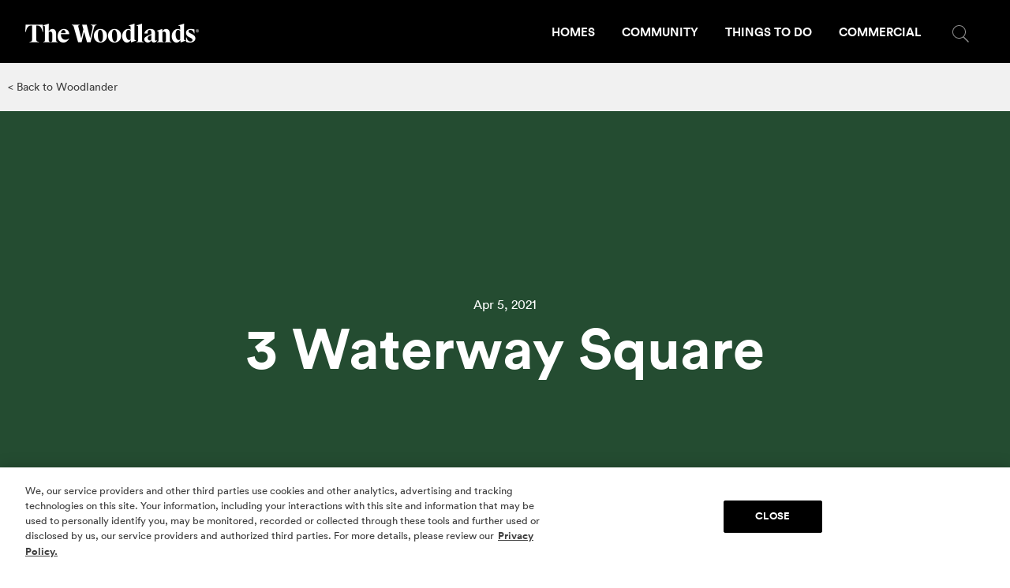

--- FILE ---
content_type: text/html; charset=UTF-8
request_url: https://www.thewoodlands.com/poi-map/3-waterway-square/
body_size: 10696
content:
<!doctype html>
<!--[if lt IE 7]> <html class="no-js lt-ie9 lt-ie8 lt-ie7" lang="en"> <![endif]-->
<!--[if IE 7]>    <html class="no-js lt-ie9 lt-ie8" lang="en"> <![endif]-->
<!--[if IE 8]>    <html class="no-js lt-ie9" lang="en"> <![endif]-->
<!--[if gt IE 8]><!-->
<html class="no-js" lang="en-US"> <!--<![endif]-->

<head>
    <meta charset="utf-8">
    <meta http-equiv="X-UA-Compatible" content="IE=edge">
    
    <meta name="viewport" content="width=device-width, initial-scale=1">
    <meta class="foundation-mq">

    <!-- If Site Icon isn't set in customizer -->
            <!-- Icons & Favicons -->
        <link rel="icon" href="https://www.thewoodlands.com/wp-content/themes/hh-woodlands/favicon.ico">
        <link href="https://www.thewoodlands.com/wp-content/themes/hh-woodlands/images/apple-icon-touch.png" rel="apple-touch-icon" />
        <!--[if IE]>
                    <link rel="shortcut icon" href="https://www.thewoodlands.com/wp-content/themes/hh-woodlands/favicon.ico">
            <![endif]-->
        <meta name="msapplication-TileColor" content="#ffffff">
        <meta name="msapplication-TileImage" content="https://www.thewoodlands.com/wp-content/themes/hh-woodlands/images/win8-tile-icon.png">
        <meta name="theme-color" content="#424242">
    
    <meta name="facebook-domain-verification" content="uczjqzd99lu2nfjas9woxz1uq5tqf3" />

    <!-- preconnect to speed up Google Fonts -->
    <link rel="preconnect" href="https://fonts.gstatic.com" crossorigin>

    <!-- Google Tag Manager -->
    <script>
        (function(w, d, s, l, i) {
            w[l] = w[l] || [];
            w[l].push({
                'gtm.start': new Date().getTime(),
                event: 'gtm.js'
            });
            var f = d.getElementsByTagName(s)[0],
                j = d.createElement(s),
                dl = l != 'dataLayer' ? '&l=' + l : '';
            j.async = true;
            j.src =
                'https://www.googletagmanager.com/gtm.js?id=' + i + dl;
            f.parentNode.insertBefore(j, f);
        })(window, document, 'script', 'dataLayer', 'GTM-NXSZD4G');
    </script>
    <!-- End Google Tag Manager -->

    <meta name='robots' content='index, follow, max-image-preview:large, max-snippet:-1, max-video-preview:-1' />
	<style>img:is([sizes="auto" i], [sizes^="auto," i]) { contain-intrinsic-size: 3000px 1500px }</style>
	
	<!-- This site is optimized with the Yoast SEO Premium plugin v22.3 (Yoast SEO v22.3) - https://yoast.com/wordpress/plugins/seo/ -->
	<title>3 Waterway Square | The Woodlands</title>
	<link rel="canonical" href="https://www.thewoodlands.com/poi-map/3-waterway-square/" />
	<meta property="og:locale" content="en_US" />
	<meta property="og:type" content="article" />
	<meta property="og:title" content="3 Waterway Square" />
	<meta property="og:url" content="https://www.thewoodlands.com/poi-map/3-waterway-square/" />
	<meta property="og:site_name" content="The Woodlands" />
	<meta property="article:publisher" content="https://www.facebook.com/TheWoodlandsTexas/" />
	<meta property="article:modified_time" content="2024-06-11T15:13:41+00:00" />
	<meta name="twitter:card" content="summary_large_image" />
	<meta name="twitter:site" content="@TheWoodlandsMPC" />
	<script type="application/ld+json" class="yoast-schema-graph">{"@context":"https://schema.org","@graph":[{"@type":"WebPage","@id":"https://www.thewoodlands.com/poi-map/3-waterway-square/","url":"https://www.thewoodlands.com/poi-map/3-waterway-square/","name":"3 Waterway Square | The Woodlands","isPartOf":{"@id":"https://www.thewoodlands.com/#website"},"datePublished":"2021-04-05T15:13:12+00:00","dateModified":"2024-06-11T15:13:41+00:00","breadcrumb":{"@id":"https://www.thewoodlands.com/poi-map/3-waterway-square/#breadcrumb"},"inLanguage":"en-US","potentialAction":[{"@type":"ReadAction","target":["https://www.thewoodlands.com/poi-map/3-waterway-square/"]}]},{"@type":"BreadcrumbList","@id":"https://www.thewoodlands.com/poi-map/3-waterway-square/#breadcrumb","itemListElement":[{"@type":"ListItem","position":1,"name":"Home","item":"https://www.thewoodlands.com/"},{"@type":"ListItem","position":2,"name":"POI Maps","item":"https://www.thewoodlands.com/poi-map/"},{"@type":"ListItem","position":3,"name":"3 Waterway Square"}]},{"@type":"WebSite","@id":"https://www.thewoodlands.com/#website","url":"https://www.thewoodlands.com/","name":"The Woodlands","description":"Master planned luxury homes in Texas","publisher":{"@id":"https://www.thewoodlands.com/#organization"},"potentialAction":[{"@type":"SearchAction","target":{"@type":"EntryPoint","urlTemplate":"https://www.thewoodlands.com/?s={search_term_string}"},"query-input":"required name=search_term_string"}],"inLanguage":"en-US"},{"@type":"Organization","@id":"https://www.thewoodlands.com/#organization","name":"The Woodlands","url":"https://www.thewoodlands.com/","logo":{"@type":"ImageObject","inLanguage":"en-US","@id":"https://www.thewoodlands.com/#/schema/logo/image/","url":"https://www.thewoodlands.com/wp-content/uploads/2020/05/Woodlands-The-PRINT-Black.png","contentUrl":"https://www.thewoodlands.com/wp-content/uploads/2020/05/Woodlands-The-PRINT-Black.png","width":2400,"height":256,"caption":"The Woodlands"},"image":{"@id":"https://www.thewoodlands.com/#/schema/logo/image/"},"sameAs":["https://www.facebook.com/TheWoodlandsTexas/","https://twitter.com/TheWoodlandsMPC","https://www.instagram.com/the.woodlands/","https://www.linkedin.com/company/thewoodlandstx/"]}]}</script>
	<!-- / Yoast SEO Premium plugin. -->


<link rel='dns-prefetch' href='//ajax.googleapis.com' />
<link rel='dns-prefetch' href='//cdn.jsdelivr.net' />
<link rel='dns-prefetch' href='//netdna.bootstrapcdn.com' />
<link rel="alternate" type="application/rss+xml" title="The Woodlands &raquo; Feed" href="https://www.thewoodlands.com/feed/" />
<link rel="alternate" type="application/rss+xml" title="The Woodlands &raquo; Comments Feed" href="https://www.thewoodlands.com/comments/feed/" />
		
	<style id='classic-theme-styles-inline-css' type='text/css'>
/*! This file is auto-generated */
.wp-block-button__link{color:#fff;background-color:#32373c;border-radius:9999px;box-shadow:none;text-decoration:none;padding:calc(.667em + 2px) calc(1.333em + 2px);font-size:1.125em}.wp-block-file__button{background:#32373c;color:#fff;text-decoration:none}
</style>
<style id='global-styles-inline-css' type='text/css'>
:root{--wp--preset--aspect-ratio--square: 1;--wp--preset--aspect-ratio--4-3: 4/3;--wp--preset--aspect-ratio--3-4: 3/4;--wp--preset--aspect-ratio--3-2: 3/2;--wp--preset--aspect-ratio--2-3: 2/3;--wp--preset--aspect-ratio--16-9: 16/9;--wp--preset--aspect-ratio--9-16: 9/16;--wp--preset--color--black: #000000;--wp--preset--color--cyan-bluish-gray: #abb8c3;--wp--preset--color--white: #ffffff;--wp--preset--color--pale-pink: #f78da7;--wp--preset--color--vivid-red: #cf2e2e;--wp--preset--color--luminous-vivid-orange: #ff6900;--wp--preset--color--luminous-vivid-amber: #fcb900;--wp--preset--color--light-green-cyan: #7bdcb5;--wp--preset--color--vivid-green-cyan: #00d084;--wp--preset--color--pale-cyan-blue: #8ed1fc;--wp--preset--color--vivid-cyan-blue: #0693e3;--wp--preset--color--vivid-purple: #9b51e0;--wp--preset--gradient--vivid-cyan-blue-to-vivid-purple: linear-gradient(135deg,rgba(6,147,227,1) 0%,rgb(155,81,224) 100%);--wp--preset--gradient--light-green-cyan-to-vivid-green-cyan: linear-gradient(135deg,rgb(122,220,180) 0%,rgb(0,208,130) 100%);--wp--preset--gradient--luminous-vivid-amber-to-luminous-vivid-orange: linear-gradient(135deg,rgba(252,185,0,1) 0%,rgba(255,105,0,1) 100%);--wp--preset--gradient--luminous-vivid-orange-to-vivid-red: linear-gradient(135deg,rgba(255,105,0,1) 0%,rgb(207,46,46) 100%);--wp--preset--gradient--very-light-gray-to-cyan-bluish-gray: linear-gradient(135deg,rgb(238,238,238) 0%,rgb(169,184,195) 100%);--wp--preset--gradient--cool-to-warm-spectrum: linear-gradient(135deg,rgb(74,234,220) 0%,rgb(151,120,209) 20%,rgb(207,42,186) 40%,rgb(238,44,130) 60%,rgb(251,105,98) 80%,rgb(254,248,76) 100%);--wp--preset--gradient--blush-light-purple: linear-gradient(135deg,rgb(255,206,236) 0%,rgb(152,150,240) 100%);--wp--preset--gradient--blush-bordeaux: linear-gradient(135deg,rgb(254,205,165) 0%,rgb(254,45,45) 50%,rgb(107,0,62) 100%);--wp--preset--gradient--luminous-dusk: linear-gradient(135deg,rgb(255,203,112) 0%,rgb(199,81,192) 50%,rgb(65,88,208) 100%);--wp--preset--gradient--pale-ocean: linear-gradient(135deg,rgb(255,245,203) 0%,rgb(182,227,212) 50%,rgb(51,167,181) 100%);--wp--preset--gradient--electric-grass: linear-gradient(135deg,rgb(202,248,128) 0%,rgb(113,206,126) 100%);--wp--preset--gradient--midnight: linear-gradient(135deg,rgb(2,3,129) 0%,rgb(40,116,252) 100%);--wp--preset--font-size--small: 13px;--wp--preset--font-size--medium: 20px;--wp--preset--font-size--large: 36px;--wp--preset--font-size--x-large: 42px;--wp--preset--spacing--20: 0.44rem;--wp--preset--spacing--30: 0.67rem;--wp--preset--spacing--40: 1rem;--wp--preset--spacing--50: 1.5rem;--wp--preset--spacing--60: 2.25rem;--wp--preset--spacing--70: 3.38rem;--wp--preset--spacing--80: 5.06rem;--wp--preset--shadow--natural: 6px 6px 9px rgba(0, 0, 0, 0.2);--wp--preset--shadow--deep: 12px 12px 50px rgba(0, 0, 0, 0.4);--wp--preset--shadow--sharp: 6px 6px 0px rgba(0, 0, 0, 0.2);--wp--preset--shadow--outlined: 6px 6px 0px -3px rgba(255, 255, 255, 1), 6px 6px rgba(0, 0, 0, 1);--wp--preset--shadow--crisp: 6px 6px 0px rgba(0, 0, 0, 1);}:where(.is-layout-flex){gap: 0.5em;}:where(.is-layout-grid){gap: 0.5em;}body .is-layout-flex{display: flex;}.is-layout-flex{flex-wrap: wrap;align-items: center;}.is-layout-flex > :is(*, div){margin: 0;}body .is-layout-grid{display: grid;}.is-layout-grid > :is(*, div){margin: 0;}:where(.wp-block-columns.is-layout-flex){gap: 2em;}:where(.wp-block-columns.is-layout-grid){gap: 2em;}:where(.wp-block-post-template.is-layout-flex){gap: 1.25em;}:where(.wp-block-post-template.is-layout-grid){gap: 1.25em;}.has-black-color{color: var(--wp--preset--color--black) !important;}.has-cyan-bluish-gray-color{color: var(--wp--preset--color--cyan-bluish-gray) !important;}.has-white-color{color: var(--wp--preset--color--white) !important;}.has-pale-pink-color{color: var(--wp--preset--color--pale-pink) !important;}.has-vivid-red-color{color: var(--wp--preset--color--vivid-red) !important;}.has-luminous-vivid-orange-color{color: var(--wp--preset--color--luminous-vivid-orange) !important;}.has-luminous-vivid-amber-color{color: var(--wp--preset--color--luminous-vivid-amber) !important;}.has-light-green-cyan-color{color: var(--wp--preset--color--light-green-cyan) !important;}.has-vivid-green-cyan-color{color: var(--wp--preset--color--vivid-green-cyan) !important;}.has-pale-cyan-blue-color{color: var(--wp--preset--color--pale-cyan-blue) !important;}.has-vivid-cyan-blue-color{color: var(--wp--preset--color--vivid-cyan-blue) !important;}.has-vivid-purple-color{color: var(--wp--preset--color--vivid-purple) !important;}.has-black-background-color{background-color: var(--wp--preset--color--black) !important;}.has-cyan-bluish-gray-background-color{background-color: var(--wp--preset--color--cyan-bluish-gray) !important;}.has-white-background-color{background-color: var(--wp--preset--color--white) !important;}.has-pale-pink-background-color{background-color: var(--wp--preset--color--pale-pink) !important;}.has-vivid-red-background-color{background-color: var(--wp--preset--color--vivid-red) !important;}.has-luminous-vivid-orange-background-color{background-color: var(--wp--preset--color--luminous-vivid-orange) !important;}.has-luminous-vivid-amber-background-color{background-color: var(--wp--preset--color--luminous-vivid-amber) !important;}.has-light-green-cyan-background-color{background-color: var(--wp--preset--color--light-green-cyan) !important;}.has-vivid-green-cyan-background-color{background-color: var(--wp--preset--color--vivid-green-cyan) !important;}.has-pale-cyan-blue-background-color{background-color: var(--wp--preset--color--pale-cyan-blue) !important;}.has-vivid-cyan-blue-background-color{background-color: var(--wp--preset--color--vivid-cyan-blue) !important;}.has-vivid-purple-background-color{background-color: var(--wp--preset--color--vivid-purple) !important;}.has-black-border-color{border-color: var(--wp--preset--color--black) !important;}.has-cyan-bluish-gray-border-color{border-color: var(--wp--preset--color--cyan-bluish-gray) !important;}.has-white-border-color{border-color: var(--wp--preset--color--white) !important;}.has-pale-pink-border-color{border-color: var(--wp--preset--color--pale-pink) !important;}.has-vivid-red-border-color{border-color: var(--wp--preset--color--vivid-red) !important;}.has-luminous-vivid-orange-border-color{border-color: var(--wp--preset--color--luminous-vivid-orange) !important;}.has-luminous-vivid-amber-border-color{border-color: var(--wp--preset--color--luminous-vivid-amber) !important;}.has-light-green-cyan-border-color{border-color: var(--wp--preset--color--light-green-cyan) !important;}.has-vivid-green-cyan-border-color{border-color: var(--wp--preset--color--vivid-green-cyan) !important;}.has-pale-cyan-blue-border-color{border-color: var(--wp--preset--color--pale-cyan-blue) !important;}.has-vivid-cyan-blue-border-color{border-color: var(--wp--preset--color--vivid-cyan-blue) !important;}.has-vivid-purple-border-color{border-color: var(--wp--preset--color--vivid-purple) !important;}.has-vivid-cyan-blue-to-vivid-purple-gradient-background{background: var(--wp--preset--gradient--vivid-cyan-blue-to-vivid-purple) !important;}.has-light-green-cyan-to-vivid-green-cyan-gradient-background{background: var(--wp--preset--gradient--light-green-cyan-to-vivid-green-cyan) !important;}.has-luminous-vivid-amber-to-luminous-vivid-orange-gradient-background{background: var(--wp--preset--gradient--luminous-vivid-amber-to-luminous-vivid-orange) !important;}.has-luminous-vivid-orange-to-vivid-red-gradient-background{background: var(--wp--preset--gradient--luminous-vivid-orange-to-vivid-red) !important;}.has-very-light-gray-to-cyan-bluish-gray-gradient-background{background: var(--wp--preset--gradient--very-light-gray-to-cyan-bluish-gray) !important;}.has-cool-to-warm-spectrum-gradient-background{background: var(--wp--preset--gradient--cool-to-warm-spectrum) !important;}.has-blush-light-purple-gradient-background{background: var(--wp--preset--gradient--blush-light-purple) !important;}.has-blush-bordeaux-gradient-background{background: var(--wp--preset--gradient--blush-bordeaux) !important;}.has-luminous-dusk-gradient-background{background: var(--wp--preset--gradient--luminous-dusk) !important;}.has-pale-ocean-gradient-background{background: var(--wp--preset--gradient--pale-ocean) !important;}.has-electric-grass-gradient-background{background: var(--wp--preset--gradient--electric-grass) !important;}.has-midnight-gradient-background{background: var(--wp--preset--gradient--midnight) !important;}.has-small-font-size{font-size: var(--wp--preset--font-size--small) !important;}.has-medium-font-size{font-size: var(--wp--preset--font-size--medium) !important;}.has-large-font-size{font-size: var(--wp--preset--font-size--large) !important;}.has-x-large-font-size{font-size: var(--wp--preset--font-size--x-large) !important;}
:where(.wp-block-post-template.is-layout-flex){gap: 1.25em;}:where(.wp-block-post-template.is-layout-grid){gap: 1.25em;}
:where(.wp-block-columns.is-layout-flex){gap: 2em;}:where(.wp-block-columns.is-layout-grid){gap: 2em;}
:root :where(.wp-block-pullquote){font-size: 1.5em;line-height: 1.6;}
</style>
<link rel='stylesheet' id='fontawesome-css' href='https://www.thewoodlands.com/wp-content/plugins/subscribe-to-download/fontawesome/css/all.min.css?ver=1.2.1' type='text/css' media='all' />
<link rel='stylesheet' id='std-frontend-style-css' href='https://www.thewoodlands.com/wp-content/plugins/subscribe-to-download/css/std-frontend.css?ver=1.2.1' type='text/css' media='all' />
<link rel='stylesheet' id='font-awesome-css' href='//netdna.bootstrapcdn.com/font-awesome/4.6.3/css/font-awesome.min.css?ver=4.6.3' type='text/css' media='all' />
<link rel='stylesheet' id='theme-style-css' href='https://www.thewoodlands.com/wp-content/themes/hh-woodlands/style.min.css?ver=1706828468' type='text/css' media='all' />
<link rel='stylesheet' id='bx-slider-css-css' href='https://www.thewoodlands.com/wp-content/themes/hh-woodlands/assets/css/jquery.bxslider.css?ver=1702619424' type='text/css' media='all' />
<link rel='stylesheet' id='theme-custom-style-css' href='https://www.thewoodlands.com/wp-content/themes/hh-woodlands/css/custom.css?ver=1728591173' type='text/css' media='all' />
<link rel='stylesheet' id='woodlands-commercial-css-css' href='https://www.thewoodlands.com/wp-content/themes/hh-woodlands/commercial.css?ver=1763484755' type='text/css' media='' />
<link rel='stylesheet' id='wp-paginate-css' href='https://www.thewoodlands.com/wp-content/plugins/wp-paginate/css/wp-paginate.css?ver=2.2.1' type='text/css' media='screen' />
<script type="text/javascript" src="https://ajax.googleapis.com/ajax/libs/jquery/1.11.2/jquery.min.js?ver=1.11.2" id="jquery-js"></script>
<script type="text/javascript" id="std-frontend-script-js-extra">
/* <![CDATA[ */
var std_frontend_obj = {"ajax_url":"https:\/\/www.thewoodlands.com\/wp-admin\/admin-ajax.php","ajax_nonce":"33d2b6ba81"};
/* ]]> */
</script>
<script type="text/javascript" src="https://www.thewoodlands.com/wp-content/plugins/subscribe-to-download/js/std-frontend.js?ver=1.2.1" id="std-frontend-script-js"></script>
<script type="text/javascript" id="woodlands-custom-js-js-extra">
/* <![CDATA[ */
var custom_js_obj = {"ajax_url":"https:\/\/www.thewoodlands.com\/wp-admin\/admin-ajax.php"};
/* ]]> */
</script>
<script type="text/javascript" src="https://www.thewoodlands.com/wp-content/themes/hh-woodlands/js/custom.js?ver=1726757869" id="woodlands-custom-js-js"></script>
<script type="text/javascript" src="https://cdn.jsdelivr.net/npm/js-cookie@2/src/js.cookie.min.js?ver=6.8.3" id="jquery-cookie-js"></script>
<script type="text/javascript" src="https://www.thewoodlands.com/wp-content/themes/hh-woodlands/js/vendor/modernizr-2.6.2.min.js?ver=6.8.3" id="modernizr-js"></script>
<link rel="https://api.w.org/" href="https://www.thewoodlands.com/wp-json/" /><link rel='shortlink' href='https://www.thewoodlands.com/?p=2966' />
<link rel="alternate" title="oEmbed (JSON)" type="application/json+oembed" href="https://www.thewoodlands.com/wp-json/oembed/1.0/embed?url=https%3A%2F%2Fwww.thewoodlands.com%2Fpoi-map%2F3-waterway-square%2F" />
<link rel="alternate" title="oEmbed (XML)" type="text/xml+oembed" href="https://www.thewoodlands.com/wp-json/oembed/1.0/embed?url=https%3A%2F%2Fwww.thewoodlands.com%2Fpoi-map%2F3-waterway-square%2F&#038;format=xml" />
<!-- Stream WordPress user activity plugin v4.0.0 -->

    <meta name="google-site-verification" content="1dYMBIaDnNyiJiVVBwnIDWnkxsdZOEQJLLynfYg9Z4k" />


    <!--Analytics-->
        <!--Analytics-->

</head>

<body class="wp-singular poi_map-template-default single single-poi_map postid-2966 wp-theme-hh-woodlands">
    <!-- Google Tag Manager (noscript) -->
    <noscript><iframe src="https://www.googletagmanager.com/ns.html?id=GTM-NXSZD4G" height="0" width="0" style="display:none;visibility:hidden"></iframe></noscript>
    <!-- End Google Tag Manager (noscript) -->

    <div id="page-content">

        <a class="screen-reader-text" href="#content">Skip to main content</a>

        <a href="#mobile-nav" role="button" title="Open menu" aria-label="Open menu" class="burger-menu mobile-trigger visible-s">
            <span></span>
            <span></span>
            <span></span>
        </a>

        <header class="header">
            <div class="header__wrap">
                <div class="header__inner">
                    <div class="search__bar">
                        <img src="https://www.thewoodlands.com/wp-content/themes/hh-woodlands/images/icon-search.svg" alt="Search thewoodlands.com" class="search__bar-icon" />
                        <form method="get" id="searchform" action="https://www.thewoodlands.com/">
	<input type="text" value="" placeholder="Enter search term" name="s" id="s" />
	<input type="submit" id="searchsubmit" value="Search" />
</form>
                        <img src="https://www.thewoodlands.com/wp-content/themes/hh-woodlands/images/icon-menu-close.svg" alt="Close Search" class="search__bar-toggle search__bar-close" />
                    </div>
                    <a href="/" class="logo header__logo">
  <img src="https://www.thewoodlands.com/wp-content/themes/hh-woodlands/images/logo-woodlands.png" alt="The Woodlands Logo" />
</a>                    <div class="nav__menu hidden-s">
                        <div class="header__links">
                            <a href="/homes" data-nav="homes" >Homes</a>
                            <a href="/community" data-nav="community" >Community</a>
                            <a href="/things-to-do" data-nav="things-to-do" >Things To Do</a>
                            <a href="/commercial" data-nav="commercial" >Commercial</a>
                            <!--<a href="/woodlander" >The Woodlander</a>-->
                            <a href="#" class="search-form-toggle">
                                <img src="https://www.thewoodlands.com/wp-content/themes/hh-woodlands/images/search-icon.svg" />
                            </a>
                        </div>
                    </div>

                    <div class="header__dropdown opacity-0" data-dropdown="homes">
                        <div class="header__dropdown-inner">
                            <div class="header__dropdown-features">
                                <span class="header__dropdown-title large">Featured</span>

                                
                                    <ul>

                                        
                                            <li>
                                                <a href="https://www.thewoodlands.com/homes/living-in-the-woodlands/">
                                                    <div class="image-container">
                                                        <img width="374" height="270" src="https://www.thewoodlands.com/wp-content/uploads/2020/08/photo-nav-home1-374x270.jpg" class="attachment-navigation size-navigation" alt="" decoding="async" fetchpriority="high" srcset="https://www.thewoodlands.com/wp-content/uploads/2020/08/photo-nav-home1.jpg 374w, https://www.thewoodlands.com/wp-content/uploads/2020/08/photo-nav-home1-300x217.jpg 300w" sizes="(max-width: 374px) 100vw, 374px" />                                                    </div>
                                                    <span>Living in The Woodlands</span>
                                                </a>
                                            </li>

                                        
                                            <li>
                                                <a href="https://www.thewoodlands.com/homes/luxury-apartments/">
                                                    <div class="image-container">
                                                        <img width="374" height="270" src="https://www.thewoodlands.com/wp-content/uploads/2022/01/The-Grove-at-Creekside-Park-2843-374x270.jpg" class="attachment-navigation size-navigation" alt="" decoding="async" />                                                    </div>
                                                    <span>Luxury Apartments</span>
                                                </a>
                                            </li>

                                        
                                            <li>
                                                <a href="https://www.thewoodlands.com/homes/model-homes/">
                                                    <div class="image-container">
                                                        <img width="374" height="270" src="https://www.thewoodlands.com/wp-content/uploads/2020/08/photo-nav-home3-374x270.jpg" class="attachment-navigation size-navigation" alt="" decoding="async" srcset="https://www.thewoodlands.com/wp-content/uploads/2020/08/photo-nav-home3.jpg 374w, https://www.thewoodlands.com/wp-content/uploads/2020/08/photo-nav-home3-300x217.jpg 300w" sizes="(max-width: 374px) 100vw, 374px" />                                                    </div>
                                                    <span>Homes</span>
                                                </a>
                                            </li>

                                        
                                    </ul>

                                                            </div>

                            <div class="header__dropdown-items">
                                <span class="header__dropdown-title">Find the home to suit your lifestyle today.</span>
                                <div class="header__dropdown-list">
                                    <div class="header__dropdown-quick"><ul id="menu-homes-quick-links" class="menu"><li id="menu-item-203" class="menu-item menu-item-type-post_type menu-item-object-page menu-item-203"><a href="https://www.thewoodlands.com/homes/homebuyer-information/">Homebuyer Information</a></li>
<li id="menu-item-294" class="menu-item menu-item-type-post_type menu-item-object-page menu-item-294"><a href="https://www.thewoodlands.com/homes/model-homes/">Tour Model Homes</a></li>
<li id="menu-item-204" class="menu-item menu-item-type-post_type menu-item-object-page menu-item-204"><a href="https://www.thewoodlands.com/homes/living-in-the-woodlands/">Living in The Woodlands</a></li>
<li id="menu-item-3598" class="menu-item menu-item-type-custom menu-item-object-custom menu-item-3598"><a target="_blank" href="https://www.ariaisleateastshore.com/">Aria Isle at East Shore</a></li>
</ul></div>                                </div>
                            </div>
                        </div>
                    </div>

                    <div class="header__dropdown opacity-0" data-dropdown="community">
                        <div class="header__dropdown-inner">
                            <div class="header__dropdown-features">
                                <span class="header__dropdown-title large">Featured</span>

                                
                                    <ul>

                                        
                                            <li>
                                                <a href="https://www.thewoodlands.com/homes/">
                                                    <div class="image-container">
                                                        <img width="374" height="270" src="https://www.thewoodlands.com/wp-content/uploads/2020/08/photo-nav-community1-374x270.jpg" class="attachment-navigation size-navigation" alt="" decoding="async" srcset="https://www.thewoodlands.com/wp-content/uploads/2020/08/photo-nav-community1.jpg 374w, https://www.thewoodlands.com/wp-content/uploads/2020/08/photo-nav-community1-300x217.jpg 300w" sizes="(max-width: 374px) 100vw, 374px" />                                                    </div>
                                                    <span>Homes</span>
                                                </a>
                                            </li>

                                        
                                            <li>
                                                <a href="https://www.thewoodlands.com/community/history/">
                                                    <div class="image-container">
                                                        <img width="374" height="270" src="https://www.thewoodlands.com/wp-content/uploads/2020/08/photo-nav-community2-374x270.jpg" class="attachment-navigation size-navigation" alt="" decoding="async" srcset="https://www.thewoodlands.com/wp-content/uploads/2020/08/photo-nav-community2.jpg 374w, https://www.thewoodlands.com/wp-content/uploads/2020/08/photo-nav-community2-300x217.jpg 300w" sizes="(max-width: 374px) 100vw, 374px" />                                                    </div>
                                                    <span>History</span>
                                                </a>
                                            </li>

                                        
                                            <li>
                                                <a href="https://www.thewoodlands.com/news/">
                                                    <div class="image-container">
                                                        <img width="374" height="270" src="https://www.thewoodlands.com/wp-content/uploads/2020/08/photo-nav-community3-374x270.jpg" class="attachment-navigation size-navigation" alt="" decoding="async" srcset="https://www.thewoodlands.com/wp-content/uploads/2020/08/photo-nav-community3.jpg 374w, https://www.thewoodlands.com/wp-content/uploads/2020/08/photo-nav-community3-300x217.jpg 300w" sizes="(max-width: 374px) 100vw, 374px" />                                                    </div>
                                                    <span>News &amp; Musings</span>
                                                </a>
                                            </li>

                                        
                                    </ul>

                                                            </div>

                            <div class="header__dropdown-items">
                                <span class="header__dropdown-title">An award-winning community built from a big vision.</span>
                                <div class="header__dropdown-list">
                                    <div class="header__dropdown-quick"><ul id="menu-community-quick-links" class="menu"><li id="menu-item-225" class="menu-item menu-item-type-post_type menu-item-object-page menu-item-225"><a href="https://www.thewoodlands.com/community/schools/">Highly-Rated Schools</a></li>
<li id="menu-item-205" class="menu-item menu-item-type-post_type menu-item-object-page menu-item-205"><a href="https://www.thewoodlands.com/community/parks-and-trails/">Parks and Trails</a></li>
<li id="menu-item-206" class="menu-item menu-item-type-post_type menu-item-object-page menu-item-206"><a href="https://www.thewoodlands.com/community/worship/">Places of Worship</a></li>
<li id="menu-item-207" class="menu-item menu-item-type-post_type menu-item-object-page menu-item-207"><a href="https://www.thewoodlands.com/community/arts-and-culture/">Arts and Culture</a></li>
<li id="menu-item-4411" class="menu-item menu-item-type-post_type menu-item-object-page menu-item-4411"><a href="https://www.thewoodlands.com/commercial/medical-hub/">Medical Hub</a></li>
<li id="menu-item-2330" class="menu-item menu-item-type-post_type menu-item-object-page menu-item-2330"><a href="https://www.thewoodlands.com/community/hhcares/">HHCares</a></li>
<li id="menu-item-6128" class="menu-item menu-item-type-post_type menu-item-object-page menu-item-6128"><a href="https://www.thewoodlands.com/50th-anniversary/">50th Anniversary Celebration</a></li>
</ul></div>                                </div>
                            </div>
                        </div>
                    </div>

                    <div class="header__dropdown opacity-0" data-dropdown="things-to-do">
                        <div class="header__dropdown-inner">
                            <div class="header__dropdown-features">
                                <span class="header__dropdown-title large">Featured</span>

                                
                                    <ul>

                                        
                                            <li>
                                                <a href="https://www.thewoodlands.com/things-to-do/restaurants/">
                                                    <div class="image-container">
                                                        <img width="374" height="270" src="https://www.thewoodlands.com/wp-content/uploads/2020/08/photo-nav-things1-374x270.jpg" class="attachment-navigation size-navigation" alt="" decoding="async" srcset="https://www.thewoodlands.com/wp-content/uploads/2020/08/photo-nav-things1.jpg 374w, https://www.thewoodlands.com/wp-content/uploads/2020/08/photo-nav-things1-300x217.jpg 300w" sizes="(max-width: 374px) 100vw, 374px" />                                                    </div>
                                                    <span>Top Restaurants</span>
                                                </a>
                                            </li>

                                        
                                            <li>
                                                <a href="https://www.thewoodlands.com/things-to-do/hotels-and-resorts/">
                                                    <div class="image-container">
                                                        <img width="374" height="270" src="https://www.thewoodlands.com/wp-content/uploads/2020/08/photo-nav-things2-374x270.jpg" class="attachment-navigation size-navigation" alt="" decoding="async" srcset="https://www.thewoodlands.com/wp-content/uploads/2020/08/photo-nav-things2.jpg 374w, https://www.thewoodlands.com/wp-content/uploads/2020/08/photo-nav-things2-300x217.jpg 300w" sizes="(max-width: 374px) 100vw, 374px" />                                                    </div>
                                                    <span>Hotels &amp; Resorts</span>
                                                </a>
                                            </li>

                                        
                                            <li>
                                                <a href="https://www.thewoodlands.com/things-to-do/events/">
                                                    <div class="image-container">
                                                        <img width="374" height="270" src="https://www.thewoodlands.com/wp-content/uploads/2020/08/photo-nav-things3-374x270.jpg" class="attachment-navigation size-navigation" alt="" decoding="async" srcset="https://www.thewoodlands.com/wp-content/uploads/2020/08/photo-nav-things3.jpg 374w, https://www.thewoodlands.com/wp-content/uploads/2020/08/photo-nav-things3-300x217.jpg 300w" sizes="(max-width: 374px) 100vw, 374px" />                                                    </div>
                                                    <span>Upcoming Events</span>
                                                </a>
                                            </li>

                                        
                                    </ul>

                                                            </div>

                            <div class="header__dropdown-items">
                                <span class="header__dropdown-title">The Woodlands is a hub for events, lifestyle and activities.</span>
                                <div class="header__dropdown-list">
                                    <div class="header__dropdown-quick"><ul id="menu-things-to-do-quick-links" class="menu"><li id="menu-item-2020" class="menu-item menu-item-type-post_type menu-item-object-page menu-item-2020"><a href="https://www.thewoodlands.com/things-to-do/events/">Live Sports &amp; Entertainment</a></li>
<li id="menu-item-2019" class="menu-item menu-item-type-post_type menu-item-object-page menu-item-2019"><a href="https://www.thewoodlands.com/things-to-do/hotels-and-resorts/">Hotels and Resorts</a></li>
<li id="menu-item-2018" class="menu-item menu-item-type-post_type menu-item-object-page menu-item-2018"><a href="https://www.thewoodlands.com/things-to-do/restaurants/">Restaurants</a></li>
<li id="menu-item-5966" class="menu-item menu-item-type-post_type menu-item-object-page menu-item-5966"><a href="https://www.thewoodlands.com/retail-directory/">Retail Directory</a></li>
</ul></div>                                </div>
                            </div>
                        </div>
                    </div>

                    <div class="header__dropdown opacity-0" data-dropdown="commercial">
                        <div class="header__dropdown-inner">
                            <div class="header__dropdown-features">
                                <span class="header__dropdown-title large">Featured</span>

                                
                                    <ul>

                                        
                                            <li>
                                                <a href="https://www.thewoodlands.com/commercial/office-built-to-suit/">
                                                    <div class="image-container">
                                                        <img width="374" height="270" src="https://www.thewoodlands.com/wp-content/uploads/2020/03/Hughes_Landing_Office_New-374x270.jpg" class="attachment-navigation size-navigation" alt="Commercial Real Estate Propertye" decoding="async" />                                                    </div>
                                                    <span>Office Leasing</span>
                                                </a>
                                            </li>

                                        
                                            <li>
                                                <a href="https://www.thewoodlands.com/commercial/retail-space/">
                                                    <div class="image-container">
                                                        <img width="374" height="270" src="https://www.thewoodlands.com/wp-content/uploads/2024/05/retail.png" class="attachment-navigation size-navigation" alt="" decoding="async" srcset="https://www.thewoodlands.com/wp-content/uploads/2024/05/retail.png 374w, https://www.thewoodlands.com/wp-content/uploads/2024/05/retail-300x217.png 300w" sizes="(max-width: 374px) 100vw, 374px" />                                                    </div>
                                                    <span>Retail Leasing</span>
                                                </a>
                                            </li>

                                        
                                            <li>
                                                <a href="https://www.thewoodlands.com/commercial/build-to-suit/">
                                                    <div class="image-container">
                                                        <img width="374" height="270" src="https://www.thewoodlands.com/wp-content/uploads/2020/08/TW_ALIGHT_Office_Dusk_Image-menu-374x270.jpg" class="attachment-navigation size-navigation" alt="8770 New Trails Drive, The Woodlands Build-To-Suit" decoding="async" srcset="https://www.thewoodlands.com/wp-content/uploads/2020/08/TW_ALIGHT_Office_Dusk_Image-menu.jpg 374w, https://www.thewoodlands.com/wp-content/uploads/2020/08/TW_ALIGHT_Office_Dusk_Image-menu-300x217.jpg 300w" sizes="(max-width: 374px) 100vw, 374px" />                                                    </div>
                                                    <span>Build-To-Suit</span>
                                                </a>
                                            </li>

                                        
                                    </ul>

                                                            </div>

                            <div class="header__dropdown-items">
                                <span class="header__dropdown-title">Flexible, balanced and built on big ideas.</span>
                                <div class="header__dropdown-list">
                                    <div class="header__dropdown-quick"><ul id="menu-commercial-quick-links" class="menu"><li id="menu-item-5052" class="menu-item menu-item-type-post_type menu-item-object-page menu-item-5052"><a href="https://www.thewoodlands.com/commercial/corporate-relocation/">Corporate Relocation</a></li>
<li id="menu-item-2699" class="menu-item menu-item-type-post_type menu-item-object-page menu-item-2699"><a href="https://www.thewoodlands.com/commercial/future-commercial-land/">Commercial Land</a></li>
<li id="menu-item-4256" class="menu-item menu-item-type-post_type menu-item-object-page menu-item-4256"><a href="https://www.thewoodlands.com/commercial/commercial-news/">Commercial News</a></li>
<li id="menu-item-4436" class="menu-item menu-item-type-custom menu-item-object-custom menu-item-4436"><a href="https://thewoodlandsinnovationdistrict.com/">Innovation District</a></li>
<li id="menu-item-6223" class="menu-item menu-item-type-post_type menu-item-object-page menu-item-6223"><a href="https://www.thewoodlands.com/commercial-newsletter-sign-up/">Commercial Newsletter Sign Up</a></li>
</ul></div>                                </div>
                            </div>
                        </div>
                    </div>

                </div>
            </div>

        </header>

        <main id="content">
  <div class="breadcrumbs">
	<div class="breadcrumbs__inner">
		<div class="inside">
              <a href="/woodlander">< Back to Woodlander</a>
      		</div>
	</div>
</div>


<div class="content-module banner image-banner hero text-center" data-aos="fade-in">
  <div class="bg" style="
      "></div>
    <div class="row vertical-align-s">
		  	<div class="date">Apr 5, 2021</div>
        <h1>3 Waterway Square</h1>
    </div>
</div>

<div class="content-module simple-content" data-aos="fade-in">
  <div class="inside">
    <div class="row">
      <div class="columns small-11 large-8 small-centered">
              </div>
    </div>
  </div>
</div>


    </main>
    <!--</END MAIN>-->
    <footer class="footer">
    
      
            <div class="footer__inner">

        <div class="footer__social">
          <div class="inside">
            <p><b>SOCIAL MEDIA</b></p>
            <p>
              <a href="https://www.instagram.com/the.woodlands/" target="_blank"><i class="fa fa-instagram"></i></a>
              <a href="https://www.facebook.com/TheWoodlandsTexas/" target="_blank"><i class="fa fa-facebook"></i></a>
              <a href="https://twitter.com/TheWoodlandsMPC" target="_blank"><i class="fa fa-twitter"></i></a>
				<a href="https://www.linkedin.com/company/thewoodlandstx/" target="_blank"><i class="fa fa-linkedin"></i></a>
            </p>
            <p><b>SIGN UP</b></p>
            <p>Yes, I want to be part of something special.  Please get in touch with me about living in The Woodlands.</p>
            <a class="button button__small margin-top newsletter" href="/newsletter-signup/">Sign Up Now</a>
            <br />
          </div>
        </div>

        <div class="footer__contact">
          <img src="https://www.thewoodlands.com/wp-content/themes/hh-woodlands/images/logo-woodlands.png" alt="The Woodlands Logo" class="logo" />

          <img src="https://www.thewoodlands.com/wp-content/themes/hh-woodlands/images/logo-eho.png" alt="Equal Housing Opportunity Logo" class="eho-logo" />

            <div class="footer_nav"><ul id="menu-main-menu" class="menu"><li id="menu-item-51" class="menu-item menu-item-type-post_type menu-item-object-page menu-item-51"><a href="https://www.thewoodlands.com/homes/">Homes</a></li>
<li id="menu-item-50" class="menu-item menu-item-type-post_type menu-item-object-page menu-item-50"><a href="https://www.thewoodlands.com/community/">Community</a></li>
<li id="menu-item-49" class="menu-item menu-item-type-post_type menu-item-object-page menu-item-49"><a href="https://www.thewoodlands.com/things-to-do/">Things To Do</a></li>
<li id="menu-item-5051" class="menu-item menu-item-type-post_type menu-item-object-page menu-item-5051"><a href="https://www.thewoodlands.com/commercial/">Commercial</a></li>
</ul></div>            <div class="footer_nav_sub"><ul id="menu-footer-menu" class="menu"><li id="menu-item-227" class="menu-item menu-item-type-post_type menu-item-object-page menu-item-227"><a href="https://www.thewoodlands.com/contact-us/">Contact Us</a></li>
<li id="menu-item-228" class="menu-item menu-item-type-post_type menu-item-object-page menu-item-228"><a href="https://www.thewoodlands.com/realtors/">Realtors</a></li>
<li id="menu-item-6424" class="menu-item menu-item-type-custom menu-item-object-custom menu-item-6424"><a href="https://www.howardhughes.com/privacy/">Privacy Policy</a></li>
<li id="menu-item-64" class="menu-item menu-item-type-post_type menu-item-object-page menu-item-64"><a href="https://www.thewoodlands.com/terms/">Terms of Use</a></li>
</ul></div>
          <p><a href="https://www.howardhughes.com/do-not-sell-or-share-my-personal-information/"><strong>Do Not Sell or Share My Personal Information</strong></a></p>
<p>The information set forth in this website is not intended to be an offer to sell nor a solicitation of offers to buy property in The Woodlands by residents of Connecticut, Hawaii, Idaho, New Jersey, Oregon, Pennsylvania, or South Carolina or any other jurisdiction where prohibited by law. This offer is void where prohibited by law.</p>
<p><u>Notice to New York Residents: </u>The developer/offeror of The Woodlands and its principals are not incorporated in, located in, or resident in the state of New York. No offering is being made in or directed to any person or entity in the state of New York or to New York residents by or on behalf of the developer/offeror or anyone acting with the developer/offeror’s knowledge. No such offering, or purchase or sale of real estate by or to residents of the state of New York, shall take place until all registration and filing requirements under the Martin Act and the Attorney General’s regulations are complied with, a written exemption is obtained pursuant to an application is granted pursuant to and in accordance with Cooperative Policy Statements #1 or #7, or a “No-Action” request is granted.<br />
<!-- OneTrust Cookies Consent Notice start for thewoodlands.com --><br />
<script src=https://cdn.cookielaw.org/scripttemplates/otSDKStub.js  type="text/javascript" charset="UTF-8" data-domain-script="5024c89b-4ca3-4beb-ad57-90edd41157e5" ></script><br />
<script type="text/javascript">
function OptanonWrapper() { }
</script><br />
<!-- OneTrust Cookies Consent Notice end for thewoodlands.com --></p>

          <p>
            <a href="https://communities.howardhughes.com" target="_blank">
				<img src="/wp-content/uploads/2025/12/HHC-TM.png" alt="Howard Hughes Logo" class="hh-logo" />
              <!--<img src="https://www.thewoodlands.com/wp-content/themes/hh-woodlands/images/logo-howardhughes.png" alt="Howard Hughes Logo" class="hh-logo" />-->
            </a>
            Copyright ©2026 Howard Hughes Communities          </p>


        </div>

      </div>

    </footer>

    </div> 
        
    <div class="modal js-modal">
  <button class="modal__close js-modal-close">
      <span class="is-visually-hidden">Close Modal</span>
  </button>

  <div class="modal__content modal__content--newsletter js-newsletter">
    <h3>Sign up and be the first to receive updates for Bridgeland</h3>
    <!-- Begin Mailchimp Signup Form -->
    <div id="mc_embed_signup">
    <form action="https://howardhughes.us20.list-manage.com/subscribe/post?u=ce8b8d9c8134234bf1ab0c22d&amp;id=b1114face6" method="post" id="mc-embedded-subscribe-form" name="mc-embedded-subscribe-form" class="validate" target="_blank" novalidate>
        <div id="mc_embed_signup_scroll">
                   
    <div class="mc-field-group" style="width: 60%; margin: 0 auto; text-align: center;">
                    <label for="mce-EMAIL">Enter your email here: </label>
                    <input type="email" value="" name="EMAIL" class="required email" id="mce-EMAIL">
    </div>
                    <div id="mce-responses" class="clear">
                                    <div class="response" id="mce-error-response" style="display:none"></div>
                                    <div class="response" id="mce-success-response" style="display:none"></div>
                    </div>
        <div style="position: absolute; left: -5000px;" aria-hidden="true"><input type="text" name="b_ce8b8d9c8134234bf1ab0c22d_b1114face6" tabindex="-1" value=""></div>
        <div class="clear"><input type="submit" value="Subscribe" name="subscribe" id="mc-embedded-subscribe" class="button"></div>
        </div>
    </form>
    </div>
    <script type='text/javascript' src='//s3.amazonaws.com/downloads.mailchimp.com/js/mc-validate.js'></script><script type='text/javascript'>(function($) {window.fnames = new Array(); window.ftypes = new Array();fnames[0]='EMAIL';ftypes[0]='email';}(jQuery));var $mcj = jQuery.noConflict(true);</script>
    <!--End mc_embed_signup-->
      </div>

</div>
    <nav id="mobile-nav" class="menu-mobile-menu-container"><ul id="menu-mobile-menu" class="menu"><li id="menu-item-213" class="menu-item menu-item-type-post_type menu-item-object-page menu-item-has-children menu-item-213"><a href="https://www.thewoodlands.com/homes/">Homes</a>
<ul class="sub-menu">
	<li id="menu-item-2224" class="menu-item menu-item-type-post_type menu-item-object-page menu-item-2224"><a href="https://www.thewoodlands.com/homes/builders/">Builders</a></li>
	<li id="menu-item-2228" class="menu-item menu-item-type-post_type menu-item-object-page menu-item-2228"><a href="https://www.thewoodlands.com/homes/model-homes/">Model Homes</a></li>
	<li id="menu-item-2225" class="menu-item menu-item-type-post_type menu-item-object-page menu-item-2225"><a href="https://www.thewoodlands.com/homes/homebuyer-information/">Homebuyer Information</a></li>
	<li id="menu-item-2227" class="menu-item menu-item-type-post_type menu-item-object-page menu-item-2227"><a href="https://www.thewoodlands.com/homes/luxury-apartments/">Luxury Apartments</a></li>
	<li id="menu-item-2226" class="menu-item menu-item-type-post_type menu-item-object-page menu-item-2226"><a href="https://www.thewoodlands.com/homes/living-in-the-woodlands/">Living in The Woodlands</a></li>
</ul>
</li>
<li id="menu-item-216" class="menu-item menu-item-type-post_type menu-item-object-page menu-item-has-children menu-item-216"><a href="https://www.thewoodlands.com/community/">Community</a>
<ul class="sub-menu">
	<li id="menu-item-2229" class="menu-item menu-item-type-post_type menu-item-object-page menu-item-2229"><a href="https://www.thewoodlands.com/community/arts-and-culture/">Arts and Culture</a></li>
	<li id="menu-item-2230" class="menu-item menu-item-type-post_type menu-item-object-page menu-item-2230"><a href="https://www.thewoodlands.com/community/history/">History</a></li>
	<li id="menu-item-2231" class="menu-item menu-item-type-post_type menu-item-object-page menu-item-2231"><a href="https://www.thewoodlands.com/community/parks-and-trails/">Parks and Trails</a></li>
	<li id="menu-item-2232" class="menu-item menu-item-type-post_type menu-item-object-page menu-item-2232"><a href="https://www.thewoodlands.com/community/schools/">Schools</a></li>
	<li id="menu-item-2233" class="menu-item menu-item-type-post_type menu-item-object-page menu-item-2233"><a href="https://www.thewoodlands.com/community/worship/">Worship</a></li>
	<li id="menu-item-2238" class="menu-item menu-item-type-post_type menu-item-object-page menu-item-2238"><a href="https://www.thewoodlands.com/commercial/medical-hub/">Medical Hub</a></li>
	<li id="menu-item-3229" class="menu-item menu-item-type-post_type menu-item-object-page menu-item-3229"><a href="https://www.thewoodlands.com/news/">News</a></li>
	<li id="menu-item-6130" class="menu-item menu-item-type-post_type menu-item-object-page menu-item-6130"><a href="https://www.thewoodlands.com/community/hhcares/">HHCares</a></li>
	<li id="menu-item-6129" class="menu-item menu-item-type-post_type menu-item-object-page menu-item-6129"><a href="https://www.thewoodlands.com/50th-anniversary/">50th Anniversary Celebration</a></li>
</ul>
</li>
<li id="menu-item-215" class="menu-item menu-item-type-post_type menu-item-object-page menu-item-has-children menu-item-215"><a href="https://www.thewoodlands.com/things-to-do/">Things To Do</a>
<ul class="sub-menu">
	<li id="menu-item-2234" class="menu-item menu-item-type-post_type menu-item-object-page menu-item-2234"><a href="https://www.thewoodlands.com/things-to-do/events/">Live Sports &amp; Entertainment</a></li>
	<li id="menu-item-2235" class="menu-item menu-item-type-post_type menu-item-object-page menu-item-2235"><a href="https://www.thewoodlands.com/things-to-do/hotels-and-resorts/">Hotels and Resorts</a></li>
	<li id="menu-item-2236" class="menu-item menu-item-type-post_type menu-item-object-page menu-item-2236"><a href="https://www.thewoodlands.com/things-to-do/restaurants/">Restaurants</a></li>
	<li id="menu-item-5965" class="menu-item menu-item-type-post_type menu-item-object-page menu-item-5965"><a href="https://www.thewoodlands.com/retail-directory/">Retail Directory</a></li>
</ul>
</li>
<li id="menu-item-5046" class="menu-item menu-item-type-post_type menu-item-object-page menu-item-has-children menu-item-5046"><a href="https://www.thewoodlands.com/commercial/">Commercial</a>
<ul class="sub-menu">
	<li id="menu-item-5050" class="menu-item menu-item-type-post_type menu-item-object-page menu-item-5050"><a href="https://www.thewoodlands.com/commercial/office-built-to-suit/">Office Built to Suit</a></li>
	<li id="menu-item-5049" class="menu-item menu-item-type-post_type menu-item-object-page menu-item-5049"><a href="https://www.thewoodlands.com/commercial/build-to-suit/">Build-to-Suit</a></li>
	<li id="menu-item-5047" class="menu-item menu-item-type-post_type menu-item-object-page menu-item-5047"><a href="https://www.thewoodlands.com/commercial/retail-space/">Retail</a></li>
	<li id="menu-item-5048" class="menu-item menu-item-type-post_type menu-item-object-page menu-item-5048"><a href="https://www.thewoodlands.com/commercial/corporate-relocation/">Corporate Relocation</a></li>
	<li id="menu-item-2700" class="menu-item menu-item-type-post_type menu-item-object-page menu-item-2700"><a href="https://www.thewoodlands.com/commercial/future-commercial-land/">Commercial Land</a></li>
	<li id="menu-item-4257" class="menu-item menu-item-type-post_type menu-item-object-page menu-item-4257"><a href="https://www.thewoodlands.com/commercial/commercial-news/">Commercial News</a></li>
	<li id="menu-item-4437" class="menu-item menu-item-type-custom menu-item-object-custom menu-item-4437"><a href="https://thewoodlandsinnovationdistrict.com/">Innovation District</a></li>
	<li id="menu-item-6222" class="menu-item menu-item-type-post_type menu-item-object-page menu-item-6222"><a href="https://www.thewoodlands.com/commercial-newsletter-sign-up/">Commercial Newsletter Sign Up</a></li>
</ul>
</li>
</ul></nav>    
    <script src="https://cdnjs.cloudflare.com/ajax/libs/jQuery.mmenu/8.2.3/mmenu.js"></script>

    <script>
        document.addEventListener(
            "DOMContentLoaded", () => {
                new Mmenu( "#mobile-nav", {
                    navbar: {
                      title: "The Woodlands",
                      titleLink: "none"
                    },
                }, {
                // configuration
                offCanvas: {
                    page: {
                        selector: "#page-content"
                    }
                }
            });
            }
        );
    </script>

      
    <script type="speculationrules">
{"prefetch":[{"source":"document","where":{"and":[{"href_matches":"\/*"},{"not":{"href_matches":["\/wp-*.php","\/wp-admin\/*","\/wp-content\/uploads\/*","\/wp-content\/*","\/wp-content\/plugins\/*","\/wp-content\/themes\/hh-woodlands\/*","\/*\\?(.+)"]}},{"not":{"selector_matches":"a[rel~=\"nofollow\"]"}},{"not":{"selector_matches":".no-prefetch, .no-prefetch a"}}]},"eagerness":"conservative"}]}
</script>
            <div class="std-temp-popup-wrapper"></div>
            
    <!-- <script>(function(){ var s = document.createElement('script'), e = ! document.body ? document.querySelector('head') : document.body; s.src = 'https://acsbapp.com/apps/app/dist/js/app.js'; s.async = true; s.onload = function(){ acsbJS.init({ statementLink : '', footerHtml : 'The Woodlands', hideMobile : false, hideTrigger : false, language : 'en', position : 'right', leadColor : '#000000', triggerColor : '#000000', triggerRadius : '50%', triggerPositionX : 'right', triggerPositionY : 'bottom', triggerIcon : 'people', triggerSize : 'medium', triggerOffsetX : 20, triggerOffsetY : 140, mobile : { triggerSize : 'medium', triggerPositionX : 'right', triggerPositionY : 'bottom', triggerOffsetX : 10, triggerOffsetY : 10, triggerRadius : '50%' } }); }; e.appendChild(s);}());</script>-->

<script type="text/javascript" src="https://www.thewoodlands.com/wp-content/themes/hh-woodlands/js/theme.min.js?ver=1681742690" id="site-js-js"></script>
<script type="text/javascript" src="https://www.thewoodlands.com/wp-content/themes/hh-woodlands/assets/js/jquery.bxslider.js?ver=1702619427" id="bxslider-js-js"></script>
    <script>
        $(document).on('mouseover', '.post-item', function() {
            var postid = $(this).attr('data-id');
            var markers = FWP_MAP.get_post_markers(postid);
            $.each(markers, function(key, value) {
                google.maps.event.trigger(value, 'click');
            });
        });
        (function($) {
            if ('object' !== typeof FWP) {
                return;
            }

            $(function() {
                FWP.hooks.addAction('facetwp_map/marker/click', function(marker) {
                    // do stuff here
                });
            });
        })(jQuery)
    </script>

    <script>
      const players = Array.from(document.querySelectorAll('.js-player')).map(p => new Plyr(p));
    </script>

    <!--<script type="text/javascript">

        var sp=sp||[];(function(){var e=["init","identify","track","trackLink","pageview"],t=function(e){return function(){sp.push([e].concat(Array.prototype.slice.call(arguments,0)))}};for(var n=0;n<e.length;n++)sp[e[n]]=t(e[n])})(),sp.load=function(e,o){sp._endpoint=e;if(o){sp.init(o)};var t=document.createElement("script");t.type="text/javascript",t.async=!0,t.src=("https:"===document.location.protocol?"https://":"http://")+"d21ey8j28ejz92.cloudfront.net/analytics/v1/sp.min.js";var n=document.getElementsByTagName("script")[0];n.parentNode.insertBefore(t,n)};

        sp.load("https://track.mmiagency.com/t-oZoZoiAQwcmB.gif");

    </script>-->
  </body>

</html>

--- FILE ---
content_type: text/css
request_url: https://www.thewoodlands.com/wp-content/themes/hh-woodlands/css/custom.css?ver=1728591173
body_size: 9982
content:
.search__bar {
  height: 3.5rem;
  line-height: 3.5rem;
  position: fixed;
  top: -4.125rem;
  left: 0;
  width: 100%;
  background-color: #fff;
  z-index: 10;
  -webkit-transition: top .2s ease;
  -o-transition: top .2s ease;
  transition: top .2s ease;
  border-bottom: 1px solid #e4e4e4;
}

@media screen and (min-width: 64em) {
  .search__bar {
    height: 4.0625rem;
    line-height: 4.0625rem;
  }
}

.search__bar.open {
  top: 0;
}

.search__bar-icon {
  position: absolute;
  top: 1.125rem;
  left: 1.25rem;
}

@media screen and (min-width: 64em) {
  .search__bar-icon {
    top: 1.5rem;
  }
}

.search__bar-close {
  position: absolute;
  top: 1.3125rem;
  right: 1.25rem;
  cursor: pointer;
}

@media screen and (min-width: 64em) {
  .search__bar-close {
    top: 1.5rem;
  }
  a.search__results-image {
    min-height: 181px;
}
}

.search__bar input[type='text'] {
  /* Remove First */
  -webkit-appearance: none;
  -moz-appearance: none;
  appearance: none;
  background-clip: padding-box;
  -webkit-box-shadow: none !important;
  box-shadow: none !important;
  text-transform: none;
  border: none;
  outline: none;
  width: -webkit-calc(100% - 100px);
  width: calc(100% - 100px);
  position: relative;
  padding: 0;
  height: 51px;
  line-height: 3.1875rem;
  margin: 0.125rem 0 0 3.4375rem;
}

@media screen and (min-width: 64em) {
  .search__bar input[type='text'] {
    height: 62px;
    line-height: 3.875rem;
  }
}

.search__bar input[type=submit] {
  display: none;
}

.search__bar ::-webkit-input-placeholder {
  color: #a5a5a5;
  font-weight: 400;
  font-size: 1rem;
  text-transform: none;
  font-family: "LL Circular Book Web",sans-serif;
  position: relative;
  top: -2px;
  letter-spacing: 0;
}

@media screen and (min-width: 64em) {
  .search__bar ::-webkit-input-placeholder {
    font-size: 0.875rem;
  }
}

.search__bar ::-moz-placeholder {
  color: #a5a5a5;
  font-weight: 400;
  font-size: 1rem;
  text-transform: none;
  font-family: "LL Circular Book Web",sans-serif;
  position: relative;
  top: -2px;
  letter-spacing: 0;
}

@media screen and (min-width: 64em) {
  .search__bar ::-moz-placeholder {
    font-size: 0.875rem;
  }
}

.search__bar :-ms-input-placeholder {
  color: #a5a5a5;
  font-weight: 400;
  font-size: 1rem;
  text-transform: none;
  font-family: "LL Circular Book Web",sans-serif;
  position: relative;
  top: -2px;
  letter-spacing: 0;
}

@media screen and (min-width: 64em) {
  .search__bar :-ms-input-placeholder {
    font-size: 0.875rem;
  }
}

.search__bar :-moz-placeholder {
  color: #a5a5a5;
  font-weight: 400;
  font-size: 1rem;
  text-transform: none;
  font-family: "LL Circular Book Web",sans-serif;
  position: relative;
  top: -2px;
  letter-spacing: 0;
}

@media screen and (min-width: 64em) {
  .search__bar :-moz-placeholder {
    font-size: 0.875rem;
  }
}
body.search.search-results #content {
    padding-bottom: 20px;
}
.search__results {
  width: 90%;
  max-width: 82.5rem;
  margin: 25px auto;
}

@media screen and (min-width: 64em) {
  .search__results {
    margin: 50px auto;
  }
}

.search__results h1 {
  font-family: "LL Circular Book We", sans-serif;
  font-size: 1.125rem;
  font-weight: 600;
  margin-bottom: 1.5625rem;
}.directory__container {
  position: relative;
  min-height: 100vh;
}

.directory__results {
  width: 100%;
  float: left;
  padding-left: 1.25rem;
  padding-right: 1.25rem;
  font-family: "LL Circular Book Web", sans-serif;
  font-weight: 500;
  margin-bottom: 1.5625rem;
}

.directory__results:last-child:not(:first-child) {
  float: right;
}

.directory__items {
  position: relative;
  padding: 1.25rem 0;
}

@media screen and (min-width: 40em) {
  .directory__items {
    padding: 1.875rem 1.5625rem;
  }
}

@media screen and (min-width: 64em) {
  .directory__items {
    margin-left: 21.875rem;
    padding: 4.0625rem 2.8125rem;
  }
}

@media screen and (min-width: 75em) {
  .directory__items {
    padding: 4.0625rem 5.9375rem;
  }
}

.directory__items.full {
  margin-left: 0;
}

.directory__items.full h3 {
  text-align: center;
  font-family: "LL Circular Book Web", sans-serif;
  font-weight: 600;
  margin-bottom: 1.25rem;
}

@media screen and (min-width: 40em) {
  .directory__items.full h3 {
    text-align: left;
    width: 100%;
    float: left;
    padding-left: 0.625rem;
    padding-right: 0.625rem;
  }

  .directory__items.full h3:last-child:not(:first-child) {
    float: right;
  }

  .directory__items.full h3:last-child:last-child {
    float: left;
  }
}

@media screen and (min-width: 40em) {
  .directory__items.full .directory__items-single {
    width: 50%;
    float: left;
    padding-left: 0.625rem;
    padding-right: 0.625rem;
  }

  .directory__items.full .directory__items-single:last-child:not(:first-child) {
    float: right;
  }

  .directory__items.full .directory__items-single:last-child:last-child {
    float: left;
  }
}

@media screen and (min-width: 64em) {
  .directory__items.full .directory__items-single {
    width: 33.33333%;
    float: left;
    padding-left: 0.625rem;
    padding-right: 0.625rem;
  }

  .directory__items.full .directory__items-single:last-child:not(:first-child) {
    float: right;
  }

  .directory__items.full .directory__items-single:last-child:last-child {
    float: left;
  }
}

.directory__items .view-all {
  font-family: "LL Circular Book Web", sans-serif;
  display: inline-block;
  position: relative;
}

.directory__items .view-all:after {
  content: '';
  height: 1px;
  width: 100%;
  position: absolute;
  bottom: -3px;
  left: 0;
  background-color: #5abe7a;
}

.directory__items .view-all:hover {
  color: #000;
}

.directory__items-inner {
  max-width: 82.5rem;
  margin-left: auto;
  margin-right: auto;
}

.directory__items-inner::before,
.directory__items-inner::after {
  content: ' ';
  display: table;
  -webkit-flex-basis: 0;
  -ms-flex-preferred-size: 0;
  flex-basis: 0;
  -webkit-box-ordinal-group: 2;
  -webkit-order: 1;
  -ms-flex-order: 1;
  order: 1;
}

.directory__items-inner::after {
  clear: both;
}

@media screen and (min-width: 40em) {
  .directory__items-inner.standalone {
    width: 95%;
  }
}

@media screen and (min-width: 40em) {
  .directory__items-details {
    /* min-height: 15.625rem; */
  }
}

.directory__items-single {
  width: 100%;
  float: left;
  padding-left: 1.25rem;
  padding-right: 1.25rem;
  margin-bottom: 1.875rem;
}

.directory__items-single:last-child:not(:first-child) {
  float: right;
}

@media screen and (min-width: 40em) {
  .directory__items-single {
    width: 50%;
    float: left;
    padding-left: 1.25rem;
    padding-right: 1.25rem;
  }

  .directory__items-single:last-child:not(:first-child) {
    float: right;
  }

  .directory__items-single:last-child:last-child {
    float: left;
  }
}

@media screen and (min-width: 64em) {
  .directory__items-single {
    width: 100%;
    float: left;
    padding-left: 1.25rem;
    padding-right: 1.25rem;
  }

  .directory__items-single:last-child:not(:first-child) {
    float: right;
  }

  .directory__items-single:last-child:last-child {
    float: left;
  }
}

@media screen and (min-width: 75em) {
  .directory__items-single {
    width: 50%;
    float: left;
    padding-left: 1.25rem;
    padding-right: 1.25rem;
  }

  .directory__items-single:last-child:not(:first-child) {
    float: right;
  }

  .directory__items-single:last-child:last-child {
    float: left;
  }
}

@media screen and (min-width: 40em) {
  .directory__items-single.promo {
    width: 50%;
    float: left;
    padding-left: 0.625rem;
    padding-right: 0.625rem;
  }

  .directory__items-single.promo:last-child:not(:first-child) {
    float: right;
  }

  .directory__items-single.promo:last-child:last-child {
    float: left;
  }
}

@media screen and (min-width: 64em) {
  .directory__items-single.promo {
    width: 33.33333%;
    float: left;
    padding-left: 0.625rem;
    padding-right: 0.625rem;
  }

  .directory__items-single.promo:last-child:not(:first-child) {
    float: right;
  }

  .directory__items-single.promo:last-child:last-child {
    float: left;
  }
}

.directory__items-single a:hover {
  color: #3a3a3a;
}

.directory__items-single a:hover .button {
  -webkit-transform: scale(1.05);
  -ms-transform: scale(1.05);
  -o-transform: scale(1.05);
  transform: scale(1.05);
  background-color: #000;
  color: #fff;
}

.directory__items-single img {
  margin-bottom: 1.25rem;
}

@media screen and (min-width: 64em) {
  .directory__items-single img {
    margin-bottom: 2.1875rem;
  }
}

.directory__items-single h5 {
  text-transform: uppercase;
  font-size: 0.875rem;
  position: relative;
  margin-bottom: 0.75rem;
  padding-bottom: 0.75rem;
}

.directory__items-single h5.no-transform {
  text-transform: none;
  width: 70%;
}

.directory__items-single h5:after {
  content: '';
  position: absolute;
  bottom: 0;
  left: 0;
  width: 40px;
  height: 1px;
  background-color: #5abe7a;
}

.directory__items-single .dates {
  font-size: 1rem;
  margin-bottom: 1.25rem;
}

.directory__items-single .location {
  font-size: 0.75rem;
  font-family: "LL Circular Book Web", sans-serif;
  margin-bottom: 1.25rem;
}

.directory__items-single .location svg {
  vertical-align: middle;
  margin-right: 0.3125rem;
}
.directory__sidebar {
  height: 100%;
  font-family: "LL Circular Book Web", sans-serif;
  font-weight: 300;
  text-align: center;
  padding: 0.9375rem 1.25rem 0;
  color: #000;
  overflow: hidden;
}

@media screen and (min-width: 64em) {
  .directory__sidebar {
    background-color: #fcfafa;
    text-align: left;
    position: fixed;
    top: 65px;
    left: 0;
    width: 350px;
    height: 100%;
  }

  .directory__sidebar:before {
    content: '';
    position: absolute;
    top: 0;
    left: 0;
    background-color: #5abe7a;
    width: 10px;
    height: 100%;
  }
}

@media screen and (min-width: 64em) {
  .directory__sidebar.preview {
    position: absolute;
    top: 0;
  }
}

.directory__sidebar h1,
.directory__sidebar h2 {
  font-family: "LL Circular Book Web", sans-serif;
  font-weight: 700;
  line-height: 1.3;
}

.directory__sidebar select {
  margin: 0.9375rem auto;
  border: none;
  font-size: 1rem;
  border-top: 1px solid #e4e4e4;
  border-bottom: 1px solid #e4e4e4;
}

@media screen and (min-width: 40em) {
  .directory__sidebar select {
    width: 95%;
  }
}

.directory__sidebar .open-sidebar {
  position: relative;
  text-transform: uppercase;
  letter-spacing: 0.75px;
  font-size: 0.625rem;
  display: inline-block;
}

.directory__sidebar .open-sidebar:after {
  content: '';
  position: absolute;
  left: 0;
  bottom: -3px;
  width: 0;
  height: 1px;
  background-color: #000;
  -webkit-transition: width .2s ease;
  -o-transition: width .2s ease;
  transition: width .2s ease;
}

.directory__sidebar .open-sidebar:hover {
  color: #000;
}

.directory__sidebar .open-sidebar:hover:after {
  width: 100%;
}

.directory__sidebar .open-sidebar svg {
  display: inline-block;
  width: 0.375rem;
  vertical-align: middle;
  margin-right: 0.125rem;
}

.directory__sidebar ul {
  margin: 40px 0 0;
  padding: 0;
  list-style: none;
  letter-spacing: 0.16px;
  text-transform: uppercase;
}

.directory__sidebar ul li {
  margin: 0.25rem 0;
}

.directory__sidebar ul li a {
  display: block;
  position: relative;
}

.directory__sidebar ul li a:before {
  content: '';
  position: absolute;
  top: -1px;
  left: -7px;
  bottom: -1px;
  width: 0;
  -webkit-transition: width .2s ease;
  -o-transition: width .2s ease;
  transition: width .2s ease;
  background-color: #e4e4e4;
  display: block;
}

.directory__sidebar ul li a:hover {
  color: #000;
}

.directory__sidebar ul li a:hover:before {
  width: 100%;
}

.directory__sidebar ul li a.active {
  color: #000;
}

.directory__sidebar ul li a.active:before {
  width: 100%;
  background-color: #5abe7a;
}

.directory__sidebar ul li a span {
  position: relative;
  z-index: 1;
}

.directory__sidebar-parent {
  position: absolute;
  top: 0;
  left: -350px;
  background-color: #5abe7a;
  width: 350px;
  height: 100%;
  padding: 2.5rem 2.8125rem;
  -webkit-transition: left .3s ease-in;
  -o-transition: left .3s ease-in;
  transition: left .3s ease-in;
  z-index: 2;
  font-size: 0.75rem;
}

.directory__sidebar-parent ul {
  border-top: 1px solid #3a3a3a;
  margin: 20px 0 0;
  padding: 0;
  list-style: none;
  font-family: "LL Circular Book Web", sans-serif;
  font-size: 2rem;
  font-weight: 500;
  text-transform: none;
}

.directory__sidebar-parent ul li {
  margin: 0.9375rem 0;
}

.directory__sidebar-parent ul li a {
  display: block;
  position: relative;
}

.directory__sidebar-parent ul li a:before {
  content: '';
  position: absolute;
  top: -1px;
  left: -7px;
  bottom: -1px;
  width: 0;
  -webkit-transition: width .2s ease;
  -o-transition: width .2s ease;
  transition: width .2s ease;
  background-color: #fff;
  z-index: -1;
  display: block;
}

.directory__sidebar-parent ul li a:hover {
  color: #000;
}

.directory__sidebar-parent ul li a:hover:before {
  width: 100%;
}

.directory__sidebar-children {
  padding: 0.9375rem 0 0;
}

@media screen and (min-width: 64em) {
  .directory__sidebar-children {
    padding: 2.5rem 2.8125rem;
    position: absolute;
    top: 0;
    left: 0;
    -webkit-transition: left 1s ease;
    -o-transition: left 1s ease;
    transition: left 1s ease;
    width: 350px;
  }
}

.directory__sidebar.open .directory__sidebar-parent {
  left: 0;
}

.directory__sidebar.open .directory__sidebar-children {
  left: 350px;
}
.search__results-image {
    position: relative;
    display: block;
    overflow: hidden;
}

@media screen and (min-width: 40em) {
  .search__results h1 {
    font-size: 1.5rem;
    margin-bottom: 3.125rem;
    width: 100%;
    float: left;
    padding-left: 0.625rem;
    padding-right: 0.625rem;
  }

  .search__results h1:last-child:not(:first-child) {
    float: right;
  }
}

.search__results h1 span {
  font-weight: 700;
  position: relative;
}

.search__results h1 span:after {
  content: '';
  position: absolute;
  bottom: -4px;
  left: 0;
  width: 100%;
  height: 2px;
  background-color: #5abe7a;
}

.search__results-grid {
  /* max-width: 82.5rem; */
  margin-left: auto;
  margin-right: auto;
  display: grid;
  grid-template-columns: 1fr;
  grid-gap: 0px;
  justify-items: stretch;
  align-items: stretch;
}

.search__results-grid::before,
.search__results-grid::after {
  content: ' ';
  display: table;
  -webkit-flex-basis: 0;
  -ms-flex-preferred-size: 0;
  flex-basis: 0;
  -webkit-box-ordinal-group: 2;
  -webkit-order: 1;
  -ms-flex-order: 1;
  order: 1;
}

.search__results-grid::after {
  clear: both;
}

.search__results-image {
  position: relative;
  display: block;
  overflow: hidden;
}

.search__results-image:after {
  content: '';
  position: absolute;
  bottom: -0.625rem;
  left: 0;
  width: 100%;
  height: 10px;
  background-color: #5abe7a;
  -webkit-transition: bottom .2s ease;
  -o-transition: bottom .2s ease;
  transition: bottom .2s ease;
}

.search__results-image:hover:after {
  bottom: 0;
}

.search__results-single {
  font-family: "LL Circular Book Web", sans-serif;
  font-size: 0.75rem;
  padding-bottom: 8%;
}

@media screen and (min-width: 40em) {
  .search__results-grid {  
  grid-template-columns: 1fr 1fr;  
}
  .search__results-single {
    /* width: 50%; */
    float: left;
    padding-left: 0.625rem;
    padding-right: 0.625rem;
    padding-bottom: 8%;
  }

  .search__results-single:last-child:not(:first-child) {
    float: right;
  }

  .search__results-single:last-child:last-child {
    float: left;
  }
}

@media screen and (min-width: 64em) {
  .search__results-grid {  
  grid-template-columns: 1fr 1fr 1fr;  
}
  .search__results-single {
    /* width: 25%; */
    float: left;
    padding-left: 0.625rem;
    padding-right: 0.625rem;
    padding-bottom: 7%;
  }

  .search__results-single:last-child:not(:first-child) {
    float: right;
  }

  .search__results-single:last-child:last-child {
    float: left;
  }
}

.search__results-single h5 {
  font-family: "LL Circular Book We", sans-serif;
  font-size: 1.375rem;
  margin: 1.25rem 0;
}
.directory__container {
  position: relative;
  min-height: 100vh;
}

.directory__results {
  width: 100%;
  float: left;
  padding-left: 1.25rem;
  padding-right: 1.25rem;
  font-family: "LL Circular Book Web", sans-serif;
  font-weight: 500;
  margin-bottom: 1.5625rem;
}

.directory__results:last-child:not(:first-child) {
  float: right;
}

.directory__items {
  position: relative;
  padding: 1.25rem 0;
}

@media screen and (min-width: 40em) {
  .directory__items {
    padding: 1.875rem 1.5625rem;
  }
}

@media screen and (min-width: 64em) {
  .directory__items {
    margin-left: 21.875rem;
    padding: 4.0625rem 2.8125rem;
  }
}

@media screen and (min-width: 75em) {
  .directory__items {
    padding: 4.0625rem 5.9375rem;
  }
}

.directory__items.full {
  margin-left: 0;
}

.directory__items.full h3 {
  text-align: center;
  font-family: "LL Circular Book Web", sans-serif;
  font-weight: 600;
  margin-bottom: 1.25rem;
}

@media screen and (min-width: 40em) {
  .directory__items.full h3 {
    text-align: left;
    width: 100%;
    float: left;
    padding-left: 0.625rem;
    padding-right: 0.625rem;
  }

  .directory__items.full h3:last-child:not(:first-child) {
    float: right;
  }

  .directory__items.full h3:last-child:last-child {
    float: left;
  }
}

@media screen and (min-width: 40em) {
  .directory__items.full .directory__items-single {
    width: 50%;
    float: left;
    padding-left: 0.625rem;
    padding-right: 0.625rem;
  }

  .directory__items.full .directory__items-single:last-child:not(:first-child) {
    float: right;
  }

  .directory__items.full .directory__items-single:last-child:last-child {
    float: left;
  }
}

@media screen and (min-width: 64em) {
  .directory__items.full .directory__items-single {
    width: 33.33333%;
    float: left;
    padding-left: 0.625rem;
    padding-right: 0.625rem;
  }

  .directory__items.full .directory__items-single:last-child:not(:first-child) {
    float: right;
  }

  .directory__items.full .directory__items-single:last-child:last-child {
    float: left;
  }
}

.directory__items .view-all {
  font-family: "LL Circular Book Web", sans-serif;
  display: inline-block;
  position: relative;
}

.directory__items .view-all:after {
  content: '';
  height: 1px;
  width: 100%;
  position: absolute;
  bottom: -3px;
  left: 0;
  background-color: #5abe7a;
}

.directory__items .view-all:hover {
  color: #000;
}

.directory__items-inner {
  max-width: 82.5rem;
  margin-left: auto;
  margin-right: auto;
}

.directory__items-inner::before,
.directory__items-inner::after {
  content: ' ';
  display: table;
  -webkit-flex-basis: 0;
  -ms-flex-preferred-size: 0;
  flex-basis: 0;
  -webkit-box-ordinal-group: 2;
  -webkit-order: 1;
  -ms-flex-order: 1;
  order: 1;
}

.directory__items-inner::after {
  clear: both;
}

@media screen and (min-width: 40em) {
  .directory__items-inner.standalone {
    width: 95%;
  }
}

@media screen and (min-width: 40em) {
  .directory__items-details {
    /* min-height: 25.625rem; */
  }
}

.directory__items-single {
  width: 100%;
  float: left;
  padding-left: 1.25rem;
  padding-right: 1.25rem;
  margin-bottom: 1.875rem;
}

.directory__items-single:last-child:not(:first-child) {
  float: right;
}

@media screen and (min-width: 40em) {
  .directory__items-single {
    width: 50%;
    float: left;
    padding-left: 1.25rem;
    padding-right: 1.25rem;
  }

  .directory__items-single:last-child:not(:first-child) {
    float: right;
  }

  .directory__items-single:last-child:last-child {
    float: left;
  }
}

@media screen and (min-width: 64em) {
  .directory__items-single {
    width: 100%;
    float: left;
    padding-left: 1.25rem;
    padding-right: 1.25rem;
  }

  .directory__items-single:last-child:not(:first-child) {
    float: right;
  }

  .directory__items-single:last-child:last-child {
    float: left;
  }
}

@media screen and (min-width: 75em) {
  .directory__items-single {
    width: 50%;
    float: left;
    padding-left: 1.25rem;
    padding-right: 1.25rem;
  }

  .directory__items-single:last-child:not(:first-child) {
    float: right;
  }

  .directory__items-single:last-child:last-child {
    float: left;
  }
}

@media screen and (min-width: 40em) {
  .directory__items-single.promo {
    width: 50%;
    float: left;
    padding-left: 0.625rem;
    padding-right: 0.625rem;
  }

  .directory__items-single.promo:last-child:not(:first-child) {
    float: right;
  }

  .directory__items-single.promo:last-child:last-child {
    float: left;
  }
}

@media screen and (min-width: 64em) {
  .directory__items-single.promo {
    width: 33.33333%;
    float: left;
    padding-left: 0.625rem;
    padding-right: 0.625rem;
  }

  .directory__items-single.promo:last-child:not(:first-child) {
    float: right;
  }

  .directory__items-single.promo:last-child:last-child {
    float: left;
  }
}

.directory__items-single a:hover {
  color: #3a3a3a;
}

.directory__items-single a:hover .button {
  -webkit-transform: scale(1.05);
  -ms-transform: scale(1.05);
  -o-transform: scale(1.05);
  transform: scale(1.05);
  background-color: #000;
  color: #fff;
}

.directory__items-single img {
  margin-bottom: 1.25rem;
}

@media screen and (min-width: 64em) {
  .directory__items-single img {
    margin-bottom: 2.1875rem;
  }
}

.directory__items-single h5 {
  text-transform: uppercase;
  font-size: 0.875rem;
  position: relative;
  margin-bottom: 0.75rem;
  padding-bottom: 0.75rem;
}

.directory__items-single h5.no-transform {
  text-transform: none;
  width: 70%;
}

.directory__items-single h5:after {
  content: '';
  position: absolute;
  bottom: 0;
  left: 0;
  width: 40px;
  height: 1px;
  background-color: #5abe7a;
}

.directory__items-single .dates {
  font-size: 1rem;
  margin-bottom: 1.25rem;
}

.directory__items-single .location {
  font-size: 0.75rem;
  font-family: "LL Circular Book Web", sans-serif;
  margin-bottom: 1.25rem;
}

.directory__items-single .location svg {
  vertical-align: middle;
  margin-right: 0.3125rem;
}
.directory__sidebar {
  height: 100%;
  font-family: "LL Circular Book Web", sans-serif;
  font-weight: 300;
  text-align: center;
  padding: 0.9375rem 1.25rem 0;
  color: #000;
  overflow: hidden;
}

@media screen and (min-width: 64em) {
  .directory__sidebar {
    background-color: #fcfafa;
    text-align: left;
    position: fixed;
    top: 65px;
    left: 0;
    width: 350px;
    height: 100%;
  }

  .directory__sidebar:before {
    content: '';
    position: absolute;
    top: 0;
    left: 0;
    background-color: #5abe7a;
    width: 10px;
    height: 100%;
  }
}

@media screen and (min-width: 64em) {
  .directory__sidebar.preview {
    position: absolute;
    top: 0;
  }
}

.directory__sidebar h1,
.directory__sidebar h2 {
  font-family: "LL Circular Book Web", sans-serif;
  font-weight: 700;
  line-height: 1.3;
}

.directory__sidebar select {
  margin: 0.9375rem auto;
  border: none;
  font-size: 1rem;
  border-top: 1px solid #e4e4e4;
  border-bottom: 1px solid #e4e4e4;
}

@media screen and (min-width: 40em) {
  .directory__sidebar select {
    width: 95%;
  }
}

.directory__sidebar .open-sidebar {
  position: relative;
  text-transform: uppercase;
  letter-spacing: 0.75px;
  font-size: 0.625rem;
  display: inline-block;
}

.directory__sidebar .open-sidebar:after {
  content: '';
  position: absolute;
  left: 0;
  bottom: -3px;
  width: 0;
  height: 1px;
  background-color: #000;
  -webkit-transition: width .2s ease;
  -o-transition: width .2s ease;
  transition: width .2s ease;
}

.directory__sidebar .open-sidebar:hover {
  color: #000;
}

.directory__sidebar .open-sidebar:hover:after {
  width: 100%;
}

.directory__sidebar .open-sidebar svg {
  display: inline-block;
  width: 0.375rem;
  vertical-align: middle;
  margin-right: 0.125rem;
}

.directory__sidebar ul {
  margin: 40px 0 0;
  padding: 0;
  list-style: none;
  letter-spacing: 0.16px;
  text-transform: uppercase;
}

.directory__sidebar ul li {
  margin: 0.25rem 0;
}

.directory__sidebar ul li a {
  display: block;
  position: relative;
}

.directory__sidebar ul li a:before {
  content: '';
  position: absolute;
  top: -1px;
  left: -7px;
  bottom: -1px;
  width: 0;
  -webkit-transition: width .2s ease;
  -o-transition: width .2s ease;
  transition: width .2s ease;
  background-color: #e4e4e4;
  display: block;
}

.directory__sidebar ul li a:hover {
  color: #000;
}

.directory__sidebar ul li a:hover:before {
  width: 100%;
}

.directory__sidebar ul li a.active {
  color: #000;
}

.directory__sidebar ul li a.active:before {
  width: 100%;
  background-color: #5abe7a;
}

.directory__sidebar ul li a span {
  position: relative;
  z-index: 1;
}

.directory__sidebar-parent {
  position: absolute;
  top: 0;
  left: -350px;
  background-color: #5abe7a;
  width: 350px;
  height: 100%;
  padding: 2.5rem 2.8125rem;
  -webkit-transition: left .3s ease-in;
  -o-transition: left .3s ease-in;
  transition: left .3s ease-in;
  z-index: 2;
  font-size: 0.75rem;
}

.directory__sidebar-parent ul {
  border-top: 1px solid #3a3a3a;
  margin: 20px 0 0;
  padding: 0;
  list-style: none;
  font-family: "LL Circular Book Web", sans-serif;
  font-size: 2rem;
  font-weight: 500;
  text-transform: none;
}

.directory__sidebar-parent ul li {
  margin: 0.9375rem 0;
}

.directory__sidebar-parent ul li a {
  display: block;
  position: relative;
}

.directory__sidebar-parent ul li a:before {
  content: '';
  position: absolute;
  top: -1px;
  left: -7px;
  bottom: -1px;
  width: 0;
  -webkit-transition: width .2s ease;
  -o-transition: width .2s ease;
  transition: width .2s ease;
  background-color: #fff;
  z-index: -1;
  display: block;
}

.directory__sidebar-parent ul li a:hover {
  color: #000;
}

.directory__sidebar-parent ul li a:hover:before {
  width: 100%;
}

.directory__sidebar-children {
  padding: 0.9375rem 0 0;
}

@media screen and (min-width: 64em) {
  .directory__sidebar-children {
    padding: 2.5rem 2.8125rem;
    position: absolute;
    top: 0;
    left: 0;
    -webkit-transition: left 1s ease;
    -o-transition: left 1s ease;
    transition: left 1s ease;
    width: 350px;
  }
}

.directory__sidebar.open .directory__sidebar-parent {
  left: 0;
}

.directory__sidebar.open .directory__sidebar-children {
  left: 350px;
}
.search__results-image {
    position: relative;
    display: block;
    overflow: hidden;
}
a.search-filter-button {
    color: #fff;
    background: #5abe7a;
    padding: 10px 15px;
    border: 2px solid #5abe7a;
    margin-left: 20px;
    font-weight: bold;
    display: inline-block;
}
a.search-filter-button:hover {
    color: #5abe7a;
    background: transparent;
}
.search-header {
    margin-bottom: 10px;
}
.search-clearfix:after{
 content: "";
  clear: both;
  display: table;   
}
.search-header {
    margin-bottom: 20px;
    border-bottom: 2px solid #5abe7a;
    padding-bottom: 10px;
    /* display: flex; */
    justify-content: space-between;
    margin-left: 0.625rem;
    margin-right: 0.625rem;
}
@media screen and (min-width: 40em) {
.search-header {
    display: flex;
}
}
.search-header h3 {
    /* float: left; */
    /*width: 80%;*/
}
.search-filters {
    /* float: right; */
    /* width: 19%; */
    margin-top: 16px;
    text-align: center;
    white-space: nowrap;
    margin-left: auto;
}
a.search-filter-button.active-filter {
    background: transparent;
    color: #5abe7a;
}
.search-results-form {padding-left: 0.745rem;padding-right: 0.345rem;}
.search-results-form input[type="text"] {
    width: 75%;
    display: inline-block;
    border-color: #bbb;
}
.search-results-form input[type="submit"] {
    display: inline-block;
    width: 25%;
    height: 2.4375rem;
    border: 1px solid #bbb;
    margin-left: -5px;
}
@media screen and (min-width: 40em) {
.search-results-form input[type="text"] {
    width: 80%;    
}
.search-results-form input[type="submit"] {    
    width: 20%;    
}
}
@media screen and (min-width: 64em) {
.search-results-form input[type="text"] {
    width: 90%;    
}
.search-results-form input[type="submit"] {
    width: 10%;
}
}
h6.post-type {
    width: auto;
    padding: 1% 3%;
    font-size: 12px;
    background: #f1f1f1;
    display: inline-block;
    border-radius: 25px;
}

.switch {
  position: relative;
  display: inline-block;
  width: 34px;
  height: 18px;
  vertical-align: middle;
  margin-top: -2px;
  margin-left: 4px
}
.switch input {
  opacity: 0;
  width: 0;
  height: 0
}
.slider {
  cursor: pointer;
  top: 0;
  left: 0;
  right: 0;
  bottom: 0;
  background-color: #ccc
}
.slider, .slider:before {
  position: absolute;
  -webkit-transition: .4s;
  -o-transition: .4s;
  transition: .4s
}
.slider:before {
  content: "";
  height: 16px;
  width: 16px;
  left: 1px;
  bottom: 1px;
  background-color: #fff
}
input:checked + .slider {
  background-color: #000
}
input:focus + .slider {
  -webkit-box-shadow: 0 0 1px #000;
  box-shadow: 0 0 1px #000
}
input:checked + .slider:before {
  -webkit-transform: translateX(16px);
  -ms-transform: translateX(16px);
  -o-transform: translateX(16px);
  transform: translateX(16px)
}
.slider.round {
  border-radius: 9px
}
.slider.round:before {
  border-radius: 50%
}
body .noUi-connect {
  background-color: #5abe7a
}
body .noUi-horizontal {
  height: 7px
}
body .noUi-target {
  background-color: #f1f1f1;
  border: none
}
body .noUi-horizontal .noUi-handle {
  border-radius: 50%;
  top: -7px
}
body .facetwp-type-slider {
  margin-top: 1.25rem
}
body .facetwp-slider-label {
  width: 100%;
  display: block;
  text-align: center
}
body .facetwp-slider-reset {
  -webkit-appearance: none;
  outline: none;
  -webkit-box-shadow: none;
  box-shadow: none;
  color: #1d1d1d;
  font-size: 12px;
  border: none;
  border-bottom: 1px solid #5abe7a;
  border-radius: 0;
  padding: 0;
  float: right
}
body .facetwp-slider-reset:hover {
  color: #5abe7a;
}
body .facetwp-type-radio {
  border: 1px solid #f1f1f1;
  border-radius: 5px;
  margin: .625rem 0;
  display: inline-block
}
body .facetwp-type-radio .facetwp-radio {
  background: none;
  display: inline-block;
  border-right: 1px solid #f1f1f1;
  font-weight: 700;
  line-height: 37px;
  padding: 0 15px;
  margin-bottom: 0
}
body .facetwp-type-radio .facetwp-radio.checked {
  background-image: none;
  background-color: #5abe7a;
  color: #fff
}
body .facetwp-type-radio .facetwp-radio:first-child {
  border-radius: 5px 0 0 5px
}
body .facetwp-type-radio .facetwp-radio:last-child {
  border-right: none;
  border-radius: 0 5px 5px 0
}
body .facetwp-type-radio .facetwp-radio .facetwp-counter {
  display: none
}
.residence__sticky {
  background-color: #fff;
  z-index: 2
}
.residence-location h4 {
  font-size: 1.75rem
}
.residence-location .acf-map {
  width: 100%;
  height: 400px
}
.single-residence__header {
  max-width: 80rem;
  margin-left: auto;
  margin-right: auto;
  text-align: center;
  padding: 1.5625rem 0;
  width: 90%
}
.single-residence__header:after, .single-residence__header:before {
  content: " ";
  display: table;
  -webkit-flex-basis: 0;
  -ms-flex-preferred-size: 0;
  flex-basis: 0;
  -webkit-box-ordinal-group: 2;
  -webkit-order: 1;
  -ms-flex-order: 1;
  order: 1
}
.single-residence__header:after {
  clear: both
}
.single-residence__header h1 {
  font-size: 1.75rem
}
.single-residence__header h1 span {
  color: #848484;
  font-weight: 300;
  font-size: .875rem;
  display: block;
  margin-top: .625rem
}
.single-residence__stats {
  text-align: center;
  margin: 1.5625rem 0
}
.single-residence__stats ul {
  list-style: none;
  margin: 0;
  padding: 0
}
.single-residence__stats ul li {
  display: inline-block;
  color: #848484;
  font-weight: 300;
  font-size: .75rem;
  padding: 0 1.5625rem;
  text-align: center;
  border-left: 1px solid #f1f1f1
}
.single-residence__stats ul li:first-child {
  border-left: none
}
.single-residence__stats ul li span {
  font-size: 1rem;
  font-weight: 500;
  display: block;
  color: #3e3e3e
}
.single-residence__inner {
  position: relative;
  max-width: 80rem;
  margin-left: auto;
  margin-right: auto;
  width: 90%;
  margin-bottom: 2.5rem
}
.single-residence__inner:after, .single-residence__inner:before {
  content: " ";
  display: table;
  -webkit-flex-basis: 0;
  -ms-flex-preferred-size: 0;
  flex-basis: 0;
  -webkit-box-ordinal-group: 2;
  -webkit-order: 1;
  -ms-flex-order: 1;
  order: 1
}
.single-residence__inner:after {
  clear: both
}
.single-residence__image {
  position: relative
}
.single-residence__image:hover .single-residence__image-button {
  -webkit-box-shadow: 0 0 6px rgba(0, 0, 0, .4);
  box-shadow: 0 0 6px rgba(0, 0, 0, .4)
}
.single-residence__image ul {
  list-style: none;
  margin: 0;
  padding: 0
}
.single-residence__image ul li {
  display: none
}
.single-residence__image ul li:first-child {
  display: block
}
.single-residence__image img {
  width: 100%
}
.single-residence__image.gray {
  background-color: #f1f1f1;
  padding-bottom: 62.14286%;
  position: relative
}
.single-residence__image.gray img {
  position: absolute;
  top: 50%;
  left: 50%;
  -webkit-transform: translate(-50%, -50%);
  -ms-transform: translate(-50%, -50%);
  -o-transform: translate(-50%, -50%);
  transform: translate(-50%, -50%)
}
.single-residence__image-button {
  position: absolute;
  bottom: .875rem;
  left: .875rem;
  -webkit-box-shadow: 0 0 6px rgba(0, 0, 0, .16);
  box-shadow: 0 0 6px rgba(0, 0, 0, .16);
  background-color: #fff;
  font-size: .875rem;
  padding: .125rem .875rem;
  border-radius: 20px;
  pointer-events: none;
  -webkit-transition: -webkit-box-shadow .2s ease;
  transition: -webkit-box-shadow .2s ease;
  -o-transition: box-shadow .2s ease;
  transition: box-shadow .2s ease;
  transition: box-shadow .2s ease, -webkit-box-shadow .2s ease
}
.single-residence__quick {
  list-style: none;
  margin: 0;
  padding: 0;
  font-size: .875rem
}
.single-residence__quick li {
  padding: .5rem 0;
  border-bottom: 1px solid #f1f1f1;
  font-weight: 300
}
.single-residence__quick li:last-child {
  border-bottom: none
}
.single-residence__quick li b {
  font-weight: 300;
  display: inline-block;
  width: 30%
}
.single-residence__quick li span {
  font-weight: 700
}
.single-residence__details {
  margin: 1.875rem 0
}
.single-residence__details h5 {
  padding: .625rem;
  font-size: 1rem;
  margin: 0 0 1.25rem;
  background-color: #d5e8ff
}
.single-residence__details ul {
  margin: 8px .625rem;
  list-style-position: inside;
  padding: 0
}
.single-residence__details ul li {
  margin: .1875rem 0
}
.homefinder__filters {
  border-bottom: 1px solid #f1f1f1;
  height: 60px;
  width: 100%;
  position: fixed;
  top: 50px;
  left: 0;
  background-color: #fff;
  z-index: 1
}
.homefinder__filters .inside {
  padding: 15px 25px
}
.homefinder__filters button {
  font-size: .875rem;
  font-weight: 300;
  padding: 5px 0;
  border-bottom: 1px solid #5abe7a;
}
.homefinder__filters button:hover {
  color: #5abe7a;
}
.homefinder__filters-item {
  position: relative;
  display: inline-block
}
.homefinder__filters-item .visible-s {
  display: inline-block
}
.homefinder__filters-item.hidden-s {
  display: none
}
.homefinder__filters-item > span {
  border-radius: 19px;
  border: 1px solid #f1f1f1;
  padding: 0 14px;
  line-height: 30px;
  height: 32px;
  font-size: .875rem;
  display: block;
  margin-right: .9375rem;
  -webkit-transition: all .2s ease;
  -o-transition: all .2s ease;
  transition: all .2s ease;
  cursor: pointer
}
.homefinder__filters-item:hover span {
  border-color: #000
}
.homefinder__filters-item.active > span {
  background-color: #000;
  color: #fff;
  border-color: #000
}
.homefinder__filters-popup {
  position: absolute;
  width: 340px;
  left: 0;
  padding: 20px;
  font-size: .875rem;
  font-weight: 300;
  background-color: #fff;
  border-radius: 11px;
  border: 1px solid #f1f1f1;
  -webkit-box-shadow: 0 0 25px rgba(0, 0, 0, .06);
  box-shadow: 0 0 25px rgba(0, 0, 0, .06);
  visibility: hidden;
  top: 60px
}
.homefinder__filters-popup.open {
  visibility: visible;
  top: 40px;
  -webkit-transition: all .2s ease;
  -o-transition: all .2s ease;
  transition: all .2s ease
}
.homefinder__filters-popup > span {
  display: block
}
.homefinder__filters-popup .facetwp-facet {
  margin-bottom: 0
}
.homefinder__filters-popup .facetwp-checkbox {
  margin: 7px 0
}
.homefinder__toggle {
  float: right;
  font-size: .875rem;
  margin-top: 5px
}
.homefinder__results-count {
  width: 90%;
  font-size: 1.125rem;
  font-weight: 700;
  margin: 3rem 1.5625rem 0;
  display: block;
  -webkit-transition: width .5s ease;
  -o-transition: width .5s ease;
  transition: width .5s ease;
  max-width: 100%;
}
.homefinder__results-count .homefinder__results-sort {
  float: right;
  margin-top: -5px
}
.homefinder__results-count .homefinder__results-sort select {
  border: 1px solid #f1f1f1;
  border-radius: 5px;
  font-weight: 300;
  font-size: 14px;
  width: 150px
}
.homefinder__results {
	max-width:100%;
  overflow: hidden;
  width: 100%;
}
.homefinder__results.show-map .homefinder__results-grid { /*display:none*/
}
.homefinder__results.show-map .homefinder__results-map {
  visibility: visible !important;
  position: relative;
  margin-bottom: 25px;
}
.homefinder__results-grid {
  -webkit-transition: all .5s ease-in-out;
  -o-transition: all .5s ease-in-out;
  transition: all .5s ease-in-out; /* overflow:hidden; */ /* visibility:hidden; */ min-height: -webkit-calc(100vh - 325px);
  min-height: calc(100vh - 325px);
  padding: 0 1.5625rem 1.5625rem;
  -webkit-transition: width .5s ease;
  -o-transition: width .5s ease;
  transition: width .5s ease;
  width: 100%;
  display: block;
}
.homefinder__results-pager {
  padding: 0 2.1875rem 1.5625rem
}
.homefinder__results-pager.show-map {
  display: none;
  text-align: center
}
.homefinder__results-pager .facetwp-pager, .homefinder__results-pager.show-map .facetwp-pager {
  text-align: center
}
.homefinder__results-pager .facetwp-pager.next, .homefinder__results-pager .facetwp-pager.prev {
  display: none
}
.homefinder__results-pager .facetwp-pager .facetwp-page {
  margin: 0 3px;
  height: 30px;
  width: 30px;
  border: 1px solid #f1f1f1;
  border-radius: 50%;
  font-size: 14px;
  line-height: 29px;
  text-align: center;
  color: #1d1d1d
}
.homefinder__results-pager .facetwp-pager .facetwp-page.active {
  background-color: #000;
  color: #fff
}
.homefinder__results-pager .facetwp-pager .facetwp-page:hover {
  border-color: #000
}
.homefinder__results-map {
  -webkit-transition: all .5s ease-in-out;
  -o-transition: all .5s ease-in-out;
  transition: all .5s ease-in-out;
  height: -webkit-calc(100vh - 208px);
  height: calc(100vh - 208px);
  /* opacity:0; */
  /* visibility:hidden!important; */
  -webkit-transition: right .5s ease;
  -o-transition: right .5s ease;
  transition: right .5s ease;
  /* width: 100%; */
  position: absolute;
}
.homefinder__results-map.closed {
  max-width: 0
}
.homefinder__results-map #facetwp-map, .homefinder__results-map .facetwp-facet-map {
  width: 100% !important;
  height: 100% !important
}
.homefinder__results-map #facetwp-map .facetwp-map-filtering, .homefinder__results-map .facetwp-facet-map .facetwp-map-filtering {
  display: none
}
.homefinder__results-map .gm-style .gm-style-iw-c {
  padding: 0 !important;
  border-radius: 0px;
}
.homefinder__results-map .gm-style .gm-style-iw-d {
  overflow: hidden !important
}
.homefinder__results-map .gm-style .gm-style-iw-t:after {
  top: -2px
}
.homefinder__results-single {
  margin-bottom: 1.25rem;
  -webkit-transition: all .5s ease;
  -o-transition: all .5s ease;
  transition: all .5s ease
}
.homefinder__results-single h4 {
  font-size: 1.25rem;
  font-weight: 400
}
.homefinder__results-single h4 span {
  color: #848484;
  font-weight: 300;
  font-size: .875rem;
  display: block;
  margin-bottom: .625rem
}
.homefinder__results-single a {
  color: #3e3e3e
}
.homefinder__results-single a:hover .homefinder__results-image:after {
  bottom: 0
}
.homefinder__results-image {
  position: relative;
  overflow: hidden;
  margin-bottom: 1.5625rem;
  padding-bottom: 64%;
  background-color: #f1f1f1
}
.homefinder__results-image:after {
  content: "";
  position: absolute;
  left: 0;
  bottom: -10px;
  height: 10px;
  width: 100%;
  /* background-color: #5abe7a; */
  -webkit-transition: bottom .2s ease;
  -o-transition: bottom .2s ease;
  transition: bottom .2s ease;
}
.homefinder__results-image img {
  position: absolute;
  top: 50%;
  left: 50%;
  -webkit-transform: translate(-50%, -50%);
  -ms-transform: translate(-50%, -50%);
  -o-transform: translate(-50%, -50%);
  transform: translate(-50%, -50%)
}
.homefinder__results-details ul {
  list-style: none;
  margin: 0;
  padding: 0;
  font-size: .875rem
}
.homefinder__results-details ul li {
  padding: .1875rem 0;
  border-top: 1px solid #f1f1f1
}
.residence__tooltip {
  /* width: 175px; */
  font-weight: 500;
  font-size: .85rem;
  background-color: #fff;
  max-width: 210px;
}
.residence__tooltip-image img {
  width: 100%
}
.residence__tooltip-content {
  padding: .625rem
}
.residence__tooltip-content a {
  display: block;
  font-weight: 700;
  margin-top: 4px
}
.residence__tooltip .price {
  font-weight: 700;
  font-size: 1rem;
  color: #5abe7a;
  display: block;
  margin: .125rem
}
.location-filter-wrap {
    text-align: right;
    margin-top: 50px;
    margin-bottom: -20px;
    width: 95%;
    max-width: 75rem;
    margin-left: auto;
    margin-right: auto;
}
.each-location-filter {
    display: inline-block;
    margin: 2px 10px 2px 0px;
    font-weight: 300;
    background: #ddd;
}
.each-location-filter {
    padding: 5px 10px;
    cursor: pointer;
    border-radius: 25px;
    font-size: .875rem;
    margin-bottom: 10px;
}
.filter-wrapper {
    display: flex;
    width: 95%;
    margin: auto;
max-width: 80rem;
    margin-left: auto;
    margin-right: auto;
}
.filter-wrapper .retail-filter-wrap{
	text-align:left;
}
.filter-wrapper .retail-filter-wrap .each-filter-category{
margin-bottom:10px;
}
.each-location-filter.filter-checked {
    background: #5abe7a;
    color: #fff;
}

@media screen and (min-width:40em) {  
  .homefinder__filters .inside {
    padding: 15px 40px
  }
  .homefinder__results-count {
    font-size: 1.75rem;
    width: 100%;
    float: left;
    padding-left: .625rem;
    padding-right: .625rem;
    width: -webkit-calc(100% - 40px);
    width: calc(100% - 40px);
    margin: 6.25rem 2.5rem 1.25rem
  }
  .homefinder__results-count:last-child:not(:first-child) {
    float: right
  }
  .homefinder__results-count.show-map {
    width: -webkit-calc(60% - 40px);
    width: calc(60% - 40px)
  }
  .homefinder__results-count .homefinder__results-sort {
    padding-right: 40px
  }
  .homefinder__results-single {
    width: 50%;
    float: left;
    padding-left: .625rem;
    padding-right: .625rem;
    margin-bottom: 2.5rem
  }
  .homefinder__results-single:last-child:not(:first-child) {
    float: right
  }
  .homefinder__results-single:last-child {
    float: left !important
  }
}
@media screen and (min-width:40em) and (min-width:40em) {
  .feature__list .single-feature, .homefinder__results-count, .homefinder__results-single {
    padding-left: .625rem;
    padding-right: .625rem
  }
}
@media screen and (min-width:64em) {  
  .hidden-s{display:block}.visible-s{display:none}
	.homefinder__filters {
    top: 80px
  }
  .homefinder__filters-item .visible-s {
    display: none
  }
  .homefinder__filters-item.hidden-s {
    display: inline-block
  }
  .homefinder__results.show-map .homefinder__results-grid {
    width: 60%;
    display: block
  }
  .homefinder__results.show-map .homefinder__results-map {
    position: fixed;
    right: 0
  }
  .homefinder__results.show-map .homefinder__results-single {
    width: 50%;
    float: left;
    padding-left: .625rem;
    padding-right: .625rem
  }
  .homefinder__results.show-map .homefinder__results-single:last-child:not(:first-child) {
    float: right
  }
  .homefinder__results-grid {
    padding: 0 2.5rem 2.5rem;
    float: left
  }
  .homefinder__results-pager {
    padding: 0 3.125rem 2.5rem
  }
  .homefinder__results-pager.show-map {
    display: block
  }
  .homefinder__results-pager.show-map .facetwp-pager {
    text-align: left
  }
  .homefinder__results-map {
    display: block;
    position: fixed;
    height: -webkit-calc(100% - 140px);
    height: calc(100% - 140px);
    top: 8.75rem;
    right: -40%;
    width: 40%;
    max-width: 40%;
  }
  .homefinder__results-single {
    width: 33.33333%;
    float: left;
    padding-left: .625rem;
    padding-right: .625rem
  }
  .homefinder__results-single:last-child:not(:first-child) {
    float: right
  }
}

@media screen and (min-width:75em) and (min-width:40em) {
  .homefinder__results-single {
    padding-left: .625rem;
    padding-right: .625rem
  }
}
@media screen and (min-width:75em) {
  .homefinder__results-count {
    margin-bottom: 40px
  }
  .homefinder__results-single {
    width: 25%;
    float: left;
    padding-left: .625rem;
    padding-right: .625rem
  }
  .homefinder__results-single:last-child:not(:first-child) {
    float: right
  }
}
@media screen and (min-width: 40em) {
    .homefinder__results-count.show-map {
    width: -webkit-calc(25% - 40px);
    width: calc(25% - 40px);
    /* display: none; */
    /* margin: 4.25rem 1.25rem 0.25rem; */
    margin-bottom: 1%;
    margin-top: 4.5%;
}
}
@media screen and (min-width: 64em) {
    .homefinder__results-map {    
    right: -76%;
    width: 75%;
    max-width: 75%;
}
    .homefinder__results.show-map .homefinder__results-grid {
        width: 25%;
        display: block;
        padding: 5px 1% 4% 1%;
    }    
    .homefinder__results.show-map .homefinder__results-single {
        width: 100%;
        float: left;
        padding-left: .625rem;
        padding-right: .625rem;
    }
}
.homefinder__results-details li a {color: #44ad66;}
@media screen and (min-width:40em) { 
.full-width {width: 100%;max-width: 100%;}
}
.facetwp-facet-poi_category_2 {
    /* display: inline-flex; */
    /* margin: 2px 8px; */
}
.facetwp-facet-poi_category_2 .facetwp-checkbox{
    display: inline-block;
    margin: 2px 10px 2px 0px;
    font-size: .875rem;
    font-weight: 300;
}
@media screen and (min-width: 64em) {
  .homefinder__results-grid {  
    grid-template-columns: 1fr 1fr 1fr 1fr;  
    display: grid;
    grid-gap: 0px;
    justify-items: stretch;
    align-items: stretch;
}
.homefinder__results-single {
    width: auto;
    float: left;
    padding-left: .625rem;
    padding-right: .625rem;
}
}
@media screen and (min-width: 40em) and (max-width: 50em) {
    .homefinder__results-grid {  
    grid-template-columns: 1fr 1fr; 
    display: grid;
    grid-gap: 0px;
    justify-items: stretch;
    align-items: stretch;
}
.homefinder__results-single {
    width: auto;
}
}
div#homefinder\ shortcode .homefinder__filters {
    border-top: 1px solid #f1f1f1;
}
@media screen and (min-width: 64em){
	div#homefinder\ shortcode {
    position: relative;
    /* height: 600px; */
    /* overflow: hidden; */
	}
	div#homefinder\ shortcode .homefinder__filters {
		position: relative;
		top: 0px;
	}
	div#homefinder\ shortcode .homefinder__results-map {
		position: absolute;
		max-height: 600px;
		height: 600px;
    	top: 60px;
	}
	div#homefinder\ shortcode .homefinder__results.show-map .homefinder__results-grid {
		/* overflow: scroll; */
		/*height: 600px;
		min-height: 600px;*/
		height: calc(600px - 101px);
    	min-height: calc(600px - 101px);
		/* max-height: 600px; */
		overflow-y: scroll;
	}
	div#homefinder\ shortcode .homefinder__results {
    margin-bottom: 0rem;
		/*position: relative;*/
	}
	div#homefinder\ shortcode .homefinder__results-count.show-map {
		width: 25%;
		/* display: none; */    
		padding: 25px 2.5rem 1.25rem;
		margin: 0px;
	}
	div#homefinder\ shortcode .homefinder__results-count {
		width: 98%; 
		padding: 25px 2.5rem 1.25rem;
		margin: 0px;
	}
	div#homefinder\ shortcode .homefinder__results-sort {
		padding-right: 0px;
	}	
}
@media screen and (max-width: 40em){
	div#homefinder\ shortcode .homefinder__toggle.poi_toggle {		
		text-align: left;
	}
}
/* Four Column Fix */
.grid__column.grid__four {
    width: 100%;
    float: left;
}

@media screen and (min-width: 64em) {
    .content-module.grid .grid__column.grid__four {
        width: 25%;
        float: left;
        padding-left: 1.25rem;
        padding-right: 1.25rem;
    }
}

@media screen and (min-width: 40em) {
    .full-width {
        width: 100%;
        max-width: 100%;
    }
}
.content-module.grid .grid__column-text {
    margin: .9375rem 0px;    
}
.flyout-item .facetwp-checkbox {
    display: block;
    width: 100%;
    margin: 20px 0px 0px 15px;
    /* text-transform: uppercase; */
    /* font-weight: 600; */
}
@media screen and (max-width: 40em) {
.homefinder__filters {
    border-bottom: 1px solid #f1f1f1;
    height: 95px;
    width: 100%;
    position: initial;
    top: 50px;
    left: 0;
    background-color: #fff;
    z-index: 1;
}
.homefinder__filters-item  {
    position: relative;
    display: inline-block;
    width: 49%;
    text-align: right;
}
.homefinder__filters-item .facetwp-flyout-open {    
    text-align: left;
}
.homefinder__toggle {
    float: right;
    font-size: .875rem;
    margin-top: 10px;
    width: 49%;
    white-space: nowrap;
    text-align: right;
}
.homefinder__results-count {
    width: 90%;
    font-size: 1.125rem;
    font-weight: 700;
    margin: 1rem 1.5625rem 0;
    display: block;
    -webkit-transition: width .5s ease;
    -o-transition: width .5s ease;
    transition: width .5s ease;
    max-width: 100%;
}
}
a.anchor {    
    margin: 0px !important;
    /* padding: 0px !important; */
}

/*VR Tour Styles */
.wide-aspect {
    overflow: hidden;
    /* display: block; */
    height: 0;
    padding-top: 56.25%;
    /*background: url(3-Waterway-Square-600.jpg) no-repeat center;*/
    background-size: cover !important;
    position: relative;
    display: grid;
    grid-template: "container";
    place-items: center;
    place-content: center;
}
.wide-aspect.vr-tour::before {
    content: '';
    display: block;
    position: absolute;
    background: url("data:image/svg+xml;charset=utf8,%3Csvg xmlns='http://www.w3.org/2000/svg' viewBox='0 0 454.87 455.05'%3E%3Cdefs%3E%3Cstyle%3E.cls-1{fill:%23fff;}%3C/style%3E%3C/defs%3E%3Cg id='Layer_2' data-name='Layer 2'%3E%3Cg id='Layer_1-2' data-name='Layer 1'%3E%3Cpath class='cls-1' d='M382.31,60.71c5.78-5.3,11.13-10.29,16.58-15.2,7.17-6.47,14.73-4.12,16.54,5.29q5.63,29.42,10.94,58.9c1.27,7-4.16,12.44-11,10.62q-29.91-8-59.67-16.49c-7.6-2.18-9.21-10.15-3.4-15.67,5.29-5,10.76-9.88,17.05-15.62-8.95-6.73-17.23-13.65-26.19-19.58a209.29,209.29,0,0,0-268,30.44C-3,165.68-1.35,295.5,79.19,375.63c46.17,45.93,102.32,66.25,167.06,60.88,95-7.87,173.83-82.06,188.4-176.12a205.89,205.89,0,0,0-7.7-96.68c-.36-1.1-.78-2.2-1.06-3.32-1.43-5.62.84-10.23,5.69-11.65s9.63.88,11.26,6.34c2.85,9.55,6,19.1,7.78,28.88C464,259,445.73,325.61,394.29,381.85c-42.68,46.66-96.55,71.13-160,73.08-65,2-121.16-20.12-167-65.86-49.53-49.45-72.06-110-66.51-180C8.94,106.85,84,22.84,184.35,4.27,255.9-9,320,8.71,376,55.32,378,57,380,58.77,382.31,60.71Zm18.2,7.65L375.85,90.92l30.44,8.39C404.29,88.64,402.49,79,400.51,68.36Z'/%3E%3Cpath class='cls-1' d='M206.72,175.29c5.1-.69,9.83-1.87,14.56-1.86,17.42.07,31,14.39,30.77,32-.25,17.14-14.16,30.47-31.75,30.45S189,222.3,188.9,205.06c-.08-15.66-.17-31.32,0-47,.21-16.33,14.18-30,30.59-30.24,17.32-.28,31.59,12.62,32.46,29.34.34,6.6-2.6,10.63-8,11.07-5.29.42-8.72-2.82-9.65-9.12-1.3-8.79-7.22-14.07-15-13.4-7.48.65-12.47,6.73-12.53,15.32C206.69,165.86,206.72,170.68,206.72,175.29ZM220.37,218c7.76,0,13.89-5.85,13.85-13.29a13.74,13.74,0,0,0-27.48-.18C206.61,212.05,212.6,218,220.37,218Z'/%3E%3Cpath class='cls-1' d='M327.39,182.29q0,10.49,0,21c0,18.12-12.73,32.14-29.53,32.58-19.12.49-33.11-12.07-33.7-31-.46-15.13-.47-30.3,0-45.43.55-17.06,12.57-29.93,28.39-31.44s30.57,8.26,33.67,23.54c1.69,8.34.86,17.2,1.14,25.83C327.44,179,327.39,180.63,327.39,182.29Zm-17.67.05c0-7.33.09-14.67,0-22-.13-8.42-6.12-14.65-13.85-14.65s-13.72,6.2-13.77,14.66q-.1,21.75,0,43.49c.05,8.36,5.58,14.06,13.54,14.16,8.2.11,14-5.63,14.09-14.17C309.79,196.67,309.72,189.5,309.72,182.34Z'/%3E%3Cpath class='cls-1' d='M167.4,182.34c13.17,14.48,10.91,36.42-2.74,46.87-10.14,7.77-21.42,8.92-33,3.86-11.35-5-17.26-14.18-18.18-26.54-.44-5.85,2.89-10.11,8.15-10.57,5-.44,8.69,2.93,9.57,8.68,1.35,8.86,5.67,13.2,13.28,13.36,7.34.16,12.91-4.6,13.72-11.71a13.35,13.35,0,0,0-10.41-14.89c-1.29-.29-2.64-.29-4-.49a8.82,8.82,0,0,1-.62-17.43c1.14-.24,2.31-.29,3.46-.48a13.76,13.76,0,0,0-.82-27.29c-7.23-.44-13.16,4.37-14.42,11.72-.17,1-.23,2-.4,3-.87,5.12-4.45,8.18-9.21,7.9s-8.41-4.16-8.44-9.38c-.11-14.58,10.82-27.46,25.92-30.57a30.84,30.84,0,0,1,34.37,18.76c4.32,11,3.15,21.53-3.74,31.28-.77,1.08-1.6,2.13-2.38,3.2A3,3,0,0,0,167.4,182.34Z'/%3E%3Cpath class='cls-1' d='M186.72,350.27c0-11.68,8.72-20.43,20.1-20.25a20.3,20.3,0,0,1-.12,40.59C195.28,370.75,186.69,362,186.72,350.27Zm32.16.13c0-7.59-5-12.94-12.15-13s-12.27,5.27-12.31,12.85,5.1,13.06,12.16,13C213.8,363.26,218.85,358,218.88,350.4Z'/%3E%3Cpath class='cls-1' d='M195.51,303.3c-5.69,1.72-9.22.18-11-5.3a24.72,24.72,0,0,0-3.38-6.63c-.92-1.3-2.59-2.07-5.13-4v16.22H168.8V265.08c5.86,0,11.81-.47,17.64.14,5.09.53,8.24,4.19,9.21,9.24A11,11,0,0,1,191,286.25c-.92.67-1.93,1.23-3.11,2C190.46,293.31,193,298.28,195.51,303.3Zm-20.07-31.57c.7,3.92.26,8.31,2.18,10,1.54,1.33,6.19-.11,8.95-1.41,1-.49,1.56-4.56.7-6.1C184.86,269.88,180.51,271.47,175.44,271.73Z'/%3E%3Cpath class='cls-1' d='M297.4,354.26l7.61,15c-5.69,1.69-9.27.26-11-5.27a25.06,25.06,0,0,0-3.32-6.67c-.88-1.28-2.55-2-4.91-3.8v15.9h-7.66V331.17c6,0,12.13-.49,18.12.16,4.83.52,7.87,4,8.79,9s-.44,9.2-4.79,12.17C299.44,353,298.59,353.51,297.4,354.26ZM286,349.31c4-1.29,7.62-2,10.64-3.69.86-.48.83-5.18,0-5.66-3-1.66-6.62-2.31-10.6-3.53Z'/%3E%3Cpath class='cls-1' d='M318.21,303.6h-8c-1.15-2.83-2.32-5.71-3.55-8.76a44.93,44.93,0,0,1-5.58,0c-6.94-.88-12.72-.13-12.86,8.84h-8.38c4.79-12.51,9.37-24.76,14.31-36.86.46-1.12,3.2-1.78,4.89-1.81s4.46.59,4.9,1.67C308.82,278.74,313.39,291,318.21,303.6Zm-14-16-5.39-14.09-5.2,14.09Z'/%3E%3Cpath class='cls-1' d='M258.37,331.07h7.22c0,9.39.58,18.85-.18,28.21-.6,7.28-7.46,11.73-15.22,11.38-8.1-.38-13.85-5.43-14.17-13.25-.36-8.61-.08-17.25-.08-26.22h7.46c0,7.95,0,15.9,0,23.86,0,4.31,1.62,7.46,6.43,7.93,5.4.53,8.37-2.06,8.49-7.83C258.49,347.19,258.37,339.24,258.37,331.07Z'/%3E%3Cpath class='cls-1' d='M265.72,265.07h7.11c0,9.5.43,18.8-.14,28-.43,6.85-6.57,11.29-14.14,11.55s-14.05-3.82-14.67-10.75c-.84-9.38-.21-18.89-.21-28.71h7.05c0,7.6,0,15.21,0,22.83,0,6.42,2.14,9,7.36,9s7.56-2.66,7.61-8.86C265.76,280.64,265.72,273.15,265.72,265.07Z'/%3E%3Cpath class='cls-1' d='M103.5,265h8.24c3.24,9.11,6.44,18.13,10.17,28.63,3-8.48,5.92-15.45,7.9-22.67,1.5-5.46,4.23-7.37,10-5.6-2.1,5.76-4.21,11.61-6.36,17.44-2.08,5.61-4.3,11.16-6.24,16.81-.94,2.72-1.88,4.45-5.39,4.38-3.3-.07-4.54-1.31-5.56-4.21C112.25,288.38,108,277.06,103.5,265Z'/%3E%3Cpath class='cls-1' d='M234.67,265.26v6.52H223v31.65H214.9V272.06H203v-6.8Z'/%3E%3Cpath class='cls-1' d='M169,369.68h-7.73V338.2h-12v-7.06h31.53V338H169Z'/%3E%3Cpath class='cls-1' d='M327,303.52V265.09h7v31.36H351v7.07Z'/%3E%3Cpath class='cls-1' d='M148.75,265.07h7v38.39h-7Z'/%3E%3Cpath class='cls-1' d='M323.72,124.39c0-5.77,3.83-9.72,9.1-9.52a8.83,8.83,0,0,1,8.54,9.13c-.08,5.07-4.22,9.53-8.91,9.57C327.11,133.62,323.68,130,323.72,124.39Z'/%3E%3C/g%3E%3C/g%3E%3C/svg%3E");
    background-size: 80% 80%;
    background-repeat: no-repeat;
    background-position: center center;
    width: 125px;
    height: 125px;
    z-index: 100;
    outline: none;
    cursor: pointer;
    /*opacity: 0.9;
     top: 50%; */
    /* left: 50%; */
    background-color: rgba(90, 190, 122, 0.8);
    border-radius: 100px;
	transform: scale(1);
	filter: drop-shadow(0 0 10px rgba(0,0,0,.1));
	-webkit-transition: all .2s ease-in-out;
    -moz-transition: all .2s ease-in-out;
    -o-transition: all .2s ease-in-out;
    transition: all .2s ease-in-out;
}
.wide-aspect.vr-tour:hover::before {
	/*background-size:85%;
	width: 135px;
	height: 135px;*/
	transform: scale(1.02);
	filter: drop-shadow(0 0 10px rgba(0,0,0,.4));
	background-color: rgba(90, 190, 122, 0.95);
}
.wide-aspect.vr-tour::before {
	-webkit-transition: all .7s ease-in-out;
    -ms-transition: all .7s ease-in-out;
    -o-transition: all .7s ease-in-out;
    transition: all .7s ease-in-out;
	-webkit-transform: rotateY(-360deg);
    -ms-transform: rotateY(-360deg);
    transform: rotateY(-360deg);

}
.wide-aspect.vr-tour:hover::before {
	/*background-size:85%;
	width: 135px;
	height: 135px;*/
	/*transform: scale(1.02);
	filter: drop-shadow(0 0 10px rgba(0,0,0,.4));
	filter: saturate(.5);
	background-color: rgba(90, 190, 122, 0.95);	*/
	transform-style: preserve-3d;
	-webkit-transform: rotateY(-720deg);
    -ms-transform: rotateY(-720deg);
    transform: rotateY(-720deg);

}
.wide-aspect.video-play::before {
    content: '';
    display: block;
    position: absolute;
    background: url("data:image/svg+xml;charset=utf8,%3Csvg width='18px' height='18px' viewBox='0 0 18 18' xmlns='http://www.w3.org/2000/svg'%3E%3Cpath fill='rgb(255,255,255)' d='M15.5615866,8.10002147 L3.87056367,0.225209313 C3.05219207,-0.33727727 2,0.225209313 2,1.12518784 L2,16.8748122 C2,17.7747907 3.05219207,18.3372773 3.87056367,17.7747907 L15.5615866,9.89997853 C16.1461378,9.44998927 16.1461378,8.55001073 15.5615866,8.10002147 L15.5615866,8.10002147 Z'%3E%3C/path%3E%3C/svg%3E");
    background-size: 30px 30px;
    background-repeat: no-repeat;
    background-position: 38px center;
    width: 98px;
    height: 98px;
    z-index: 100;
    outline: none;
    cursor: pointer;
    /* left: 50%; */
    background-color: rgba(255, 255, 255, 0.6);
	background-color: rgba(90, 190, 122, 0.8);
    border-radius: 100px;
    transform: scale(1);
    filter: drop-shadow(0 0 10px rgba(0,0,0,.1));
    -webkit-transition: all .3s ease-in-out;
    -moz-transition: all .3s ease-in-out;
    -o-transition: all .3s ease-in-out;
    transition: all .3s ease-in-out;
}
.wide-aspect.video-play:hover::before {
	/*background-size:85%;
	width: 135px;
	height: 135px;*/
	/*transform: scale(1.02);*/
	filter: drop-shadow(0 0 10px rgba(0,0,0,.4));
	background-color: rgba(255, 255, 255, 0.95);
	background-color: rgba(90, 190, 122, 0.95);
}
/* Column image aspect ratios */
.content-module.grid.portrait-img-aspect .grid__column-image {padding-bottom: 120%;}
.content-module.grid.square-img-aspect .grid__column-image {padding-bottom: 100%;}

.news-filter-wrap,.retail-filter-wrap {
  text-align: center;
    margin-top: 50px;
    margin-bottom: -20px;
    width: 95%;
    max-width: 75rem;
    margin-left: auto;
    margin-right: auto;
}
.news-filter-wrap .each-filter-category,.retail-filter-wrap .each-filter-category {
    display: inline-block;
    margin: 2px 10px 2px 0px;
    font-size: .875rem;
    font-weight: 300;
}
/*
.each-filter-category {
    background: url(../images/checkbox.png) 0 50% no-repeat;
    background-size: 14px 14px;
    margin-bottom: 4px;
    padding-left: 20px;
    cursor: pointer;
}
.each-filter-category.filter-checked {
    background-image: url('../images/checkbox-on.png');
}
.reset-filter {
    font-size: .875rem;
    font-weight: 300;
    padding: 2px 0;
    border-bottom: 1px solid #5abe7a;
	cursor:pointer;
	display:inline-block;
}
*/
img.news-filter-ajax-loader {
    padding: 5px;
    margin-left: 5px;
}
.blog__posts-details .date {    
    display: inline-block;
}
.post_category {
    display: inline-block;
    float: right;
    font-family: "LL Circular Book Web",sans-serif;
    font-size: .75rem;
    /* text-transform: uppercase; */
    margin: 0.9375rem 0;
    display: inline-block;
    border-radius: 25px;
    background: #dddddd;
    padding: 1px 9px;
}
@media screen and (min-width: 40em) {
    .blog__posts-details {
        min-height:9.75rem
    }
}


.news-filter-wrap .each-filter-category, .retail-filter-wrap .each-filter-category {
    display: inline-block;
    margin: 2px 10px 2px 0px;
    font-weight: 300;
    background: #ddd;
}
.each-filter-category {
    padding: 5px 10px;
    cursor: pointer;
    border-radius: 25px;
}
.reset-filter {
    display: none;
}
.each-filter-category.filter-checked {
    background: #5abe7a;
    color: #fff;
}
.has-text-align-center {
    text-align: center;
}
video {
    max-width: 100%;
}

--- FILE ---
content_type: text/css
request_url: https://www.thewoodlands.com/wp-content/themes/hh-woodlands/commercial.css?ver=1763484755
body_size: 7225
content:
@import url('https://fonts.googleapis.com/css2?family=Playfair+Display:ital,wght@0,400..900;1,400..900&display=swap');
/*@font-face {
    font-family: "Chronicle Deck Semi";
    src: url("ChronicleDeck-SemiItalic.eot");
    src: url("ChronicleDeck-SemiItalic.eot?#iefix") format("embedded-opentype"),
        url("ChronicleDeck-SemiItalic.woff2") format("woff2"),
        url("ChronicleDeck-SemiItalic.woff") format("woff"),
        url("ChronicleDeck-SemiItalic.ttf") format("truetype");
    font-weight: 600;
    font-style: italic;
    font-display: swap;
}*/

@font-face {
    font-family: "Circular Std";
    src: url("CircularStd-Medium.eot");
    src: url("CircularStd-Medium.eot?#iefix") format("embedded-opentype"),
        url("CircularStd-Medium.woff2") format("woff2"),
        url("CircularStd-Medium.woff") format("woff"),
        url("CircularStd-Medium.ttf") format("truetype");
    font-weight: 500;
    font-style: normal;
    font-display: swap;
}

@font-face {
    font-family: "Circular Std Book";
    src: url("fonts/CircularStd-Book.eot");
    src: url("fonts/CircularStd-Book.eot?#iefix") format("embedded-opentype"),
        url("fonts/CircularStd-Book.woff2") format("woff2"),
        url("fonts/CircularStd-Book.woff") format("woff"),
        url("fonts/CircularStd-Book.ttf") format("truetype");
    font-weight: normal;
    font-style: normal;
    font-display: swap;
}

@font-face {
    font-family: "Circular Std";
    src: url("fonts/CircularStd-Bold.eot");
    src: url("fonts/CircularStd-Bold.eot?#iefix") format("embedded-opentype"),
        url("fonts/CircularStd-Bold.woff2") format("woff2"),
        url("fonts/CircularStd-Bold.woff") format("woff"),
        url("fonts/CircularStd-Bold.ttf") format("truetype");
    font-weight: bold;
    font-style: normal;
    font-display: swap;
}

/*@font-face {
    font-family: "Chronicle Deck Semi";
    src: url("fonts/ChronicleDeck-Semi.eot");
    src: url("fonts/ChronicleDeck-Semi.eot?#iefix") format("embedded-opentype"),
        url("fonts/ChronicleDeck-Semi.woff2") format("woff2"),
        url("fonts/ChronicleDeck-Semi.woff") format("woff"),
        url("fonts/ChronicleDeck-Semi.ttf") format("truetype");
    font-weight: 600;
    font-style: normal;
    font-display: swap;
}*/

/* New Css */

/* Commercial Carosuel */
.twl-commercial-carousel-header-stats .twl-absolute-svg,
.twl-commercial-carousel-header .twl-absolute-svg {
    position: absolute;
    left: 39px;
    top: 154px;
    height: 85%;
    width: 95%;
}

.twl-commercial-carousel-header .twl-sign-in {
    top: 79px;
}
.twl-commercial-carousel-header .twl-sign-in {
    top: 79px;
}
.page-template-template-block a.button.twl-btn-squ-edge {
    border-radius: 0;
}

.page-template-template-block .slick-slider {
    -webkit-user-select: text;
    -khtml-user-select: text;
    -moz-user-select: text;
    -ms-user-select: text;
    user-select: text;
}

.page-template-template-block .slick-list.draggable {
    -webkit-user-select: none;
    -khtml-user-select: none;
    -moz-user-select: none;
    -ms-user-select: none;
    user-select: none;
}

.twl-commercial-featured-property h1 {
    font-size: 5rem;
}

.twl-new-trial-section h1 {
    font-size: 5rem;
}

.twl-commercial-featured-property .twl-feature-content h3 {
    max-width: 185px;
    font-size: 1.875rem;
    color: #00172e;
    font-family: "Playfair Display", serif;
    font-style: normal;
    font-weight: 375;
    line-height: 100%;
}

.twl-commercial-featured-property .twl-feature-content p {
    max-width: 815px;
    font-size: 1.563rem;
    color: #00172e;
    font-family: "Circular Std Book";
    font-style: normal;
    font-weight: 450;
    line-height: 110%;
}

.twl-commercial-featured-property .twl-feature-content .small-centered {
    display: flex;
    justify-content: space-between;
    align-content: center;
    align-items: flex-start;
    margin-top: 40px;
}

.twl-commercial-featured-property a.button {
    margin: 0;
}

.twl-new-trial-content {
    position: relative;
}

.twl-new-trial-section .image-col {
    max-width: 80rem;
    margin-left: auto;
    margin-right: auto;
}

.twl-form-right {
    max-height: 425px;
    overflow-y: auto;
    flex-basis: 60%;
}

.twl-new-trial-section .image-col {
    max-width: 80rem;
    margin-left: auto;
    margin-right: auto;
    background-repeat: no-repeat;
    height: 617px;
    width: 100%;
    max-height: 617px;
    object-fit: cover;
    background-size: cover;
    background-position: center center;
}

.twl-new-trial-section h4 {
    color: #00172e;
    font-family: "Playfair Display", serif;
    font-size: 30px;
    font-style: normal;
    font-weight: 375;
    line-height: 154.5%;
    margin-bottom: 0;
}

.twl-new-trial-section p {
    color: #00172e;
    font-family: "Circular Std Book";
    font-size: 20px;
    font-style: normal;
    font-weight: 450;
    line-height: 154.5%;
}

.twl-new-trial-section a.button {
    position: absolute;
    top: -108px;
    left: 40px;
    border-radius: inherit;
}

.twl-commercial-two-column .row {
    max-width: 85rem;
}

.twl-commercial-two-column .columns {
    display: flex;
    justify-content: space-around;
    align-items: center;
}

.twl-commercial-two-column .row {
    max-width: 100%;
}

.twl-commercial-two-column h4 {
    max-width: 502px;
    min-width: 502px;
    color: #fff;
    font-family: "Playfair Display", serif;
    font-size: 3rem;
    font-style: normal;
    font-weight: 375;
    line-height: normal;
    text-transform: capitalize;
}

.twl-commercial-two-column p {
    max-width: 520px;
    color: #fff;
    font-size: 1.563rem;
    font-style: normal;
    font-weight: 450;
    line-height: 110%;
    font-family: "Circular Std Book";
}

.twl-commercial-two-column .row:before {
    content: "";
    width: 1px;
    height: 50%;
    position: absolute;
    left: -webkit-calc(50% - 1px);
    left: calc(50% - 1px);
    transform: translateY(-50%);
    top: 50%;
    background-color: #fff;
}

.twl-commercial-two-column.content-module.banner {
    background-color: #535c28;
    margin-bottom: 0;
}

.twl-commercial-column {
    width: 100%;
    padding-top: 80px;
    padding-bottom: 120px;
}

.twl-commercial-column .content-module.grid .grid__column-text {
    width: 100%;
}

.twl-commercial-column .grid__column-text h4 {
    font-size: 1.875rem;
    margin-bottom: 20px;
    font-weight: 700;
    line-height: 110%;
    text-transform: capitalize;
}

.twl-commercial-column .grid__column-text p {
    font-size: 25px;
    font-style: normal;
    font-weight: 450;
    line-height: 110%;
    color: #00172e;
    width: 100%;
}

.twl-feature-rows.content-module {
    padding-top: 120px;
    padding-bottom: 120px;
}

.twl-feature-rows .content-module {
    margin-top: 0;
    padding-top: 0;
    padding-bottom: 80px;
}

.twl-with-banner .content-module {
    margin-top: 0;
    padding-top: 0;
    padding-bottom: 40px;
}

.twl-with-banner .twl-feature-container {
    margin-bottom: 80px;
}

.content-module.banner.bg-blue {
    background-color: #00172e;
    color: #fff;
}

.page-template-template-block .twl-new-trial-section.content-module.text-image {
    margin-top: 120px;
    margin-bottom: 120px;
    padding: 0;
}

.twl-new-trial-section .content-module {
    margin-top: 0;
    padding-top: 0;
    padding-bottom: 30px;
}

.twl-commercial-two-column.content-module {
    margin-top: 0 !important;
}

.page-template-template-block .bg-blue {
    background-color: #00172e;
    color: #fff;
}

.twl-commercial-column .content-module.grid .grid__column-text {
    left: 0;
}

.twl-commercial-quotes-carousel {
    display: flex;
}

.twl-commercial-quotes-carousel {
    min-height: 882px;
    position: relative;
}

.twl-commercial-quotes-carousel .row::before,
.twl-commercial-quotes-carousel .row::after {
    content: none;
}

.svg-desktop {
    display: unset;
}

.svg-mobile {
    display: none;
}

.twl-quotes-content.row.collapse {
    display: flex !important;
    justify-content: space-between;
    align-items: center;
    max-width: 89.5rem;
    z-index: 1;
}

.twl-quotes {
    max-width: 804px;
}

.twl-quotes h4 {
    color: #fff;
    font-family: "Playfair Display", serif;
    font-size: 36px;
    font-style: normal;
    font-weight: 375;
    line-height: 149.5%;
}

.twl-quotes-writer {
    max-width: 404px;
}

.twl-quotes-writer p {
    color: #fff;
    font-family: "Circular Std Book";
    font-size: 25px;
    font-style: normal;
    font-weight: 450;
    line-height: 110%;
    /* 27.5px */
    letter-spacing: 0.375px;
}

/* .twl-commercial-carousel-header .twl-absolute-svg {
    position: absolute;
    left: 16px;
    top: 158px;
    height: 1284px;
    width: 1648px;
} */

/* .twl-absolute-svg {
    position: absolute;
    left: 16px;
    top: 158px;

    height: 1284px;
    width: 1648px;
} */

.flx {
    display: flex;
}

.twl-feature-rows h1 {
    /* color: #FFF; */
    font-family: Circular Std;
    font-size: 80px;
    font-style: normal;
    font-weight: 700;
    line-height: 100%;
    text-transform: capitalize;
    /*max-width: 843px;*/
}

.twl-feature-container h3 {
    /* color: #FFF; */
    font-family: "Playfair Display", serif;
    font-size: 40px;
    font-style: normal;
    font-weight: 375;
    line-height: 110%;
    /* 44px */
    letter-spacing: 0.6px;
    text-transform: capitalize;
}

.twl-feature-container div {
    font-family: "Circular Std Book";
    font-size: 25px;
    font-style: normal;
    font-weight: 450;
    line-height: 110%;
    letter-spacing: 0.375px;
}

.twl-feature-container div {
    justify-content: space-between;
}

.twl-feature-container {
    margin-bottom: 80px;
}

.twl-feature-rows.content-module.bg-white .twl-feature-border {
    border-color: inherit;
}

.twl-feature-rows.content-module.bg-blue .twl-feature-border {
    border-color: inherit;
}

.twl-feature-border {
    width: 55%;
    border-bottom: 1px solid #fff;
}

/* .twl-feature-rows {
    margin-bottom: 80px;
} */
.twl-modern-image {
    -webkit-background-size: cover;
    background-size: cover;
    background-repeat: no-repeat;
    background-position: center center;
    height: 400px;
    padding-bottom: 56.25%;
    max-height: 400px;
}

.twl-feature-container div.flx div {
    max-width: 522px;
    /* max-height: 400px; */
    margin-right: 15px;
}

.twl-feature-container div.flx div:last-child {
    margin-right: unset;
}

.twl-feature-container div img {
    width: 522px;
    height: 400px;
    max-width: 100%;
    max-height: 100%;
    object-fit: cover;
}

.twl-commercial-quotes-carousel .twl-absolute-svg {
    position: absolute;
    left: 3%;
    top: 3%;
    height: 90%;
    width: 95%;
}

.twl-quotes-slider {
    max-width: 80rem;
    margin-left: auto;
    margin-right: auto;
    margin-top: auto;
    margin-bottom: auto !important;
}

.twl-quotes-slider .slick-dots {
    text-align: center;
    bottom: -59px;
}

.twl-header-content-slider .slick-dots {
    text-align: left;
    bottom: 72px;
	bottom: -25px;
}

.twl-quotes-slider .slick-dots li.slick-active button:before,
.twl-header-content-slider .slick-dots li.slick-active button:before {
    color: #fff;
    opacity: 1;
}

.page-template-template-block .slick-dots li button:before {
    font-size: 39px;
    color: #d9d9d9;
    opacity: 0.5;
}

.page-template-template-block .content-module.banner.image-banner h1 {
    width: 100%;
    max-width: 1280px;
    font-size: 8rem;
}

.page-template-template-block .content-module.banner.image-banner.hero video {
    object-fit: cover;
    position: absolute;
    top: 0;
}

.twl-commercial-carousel-header .content-module.banner.image-banner.hero {
    height: 116vh;
    min-height: 1068px;
    max-height: 1068px;
}

.twl-header-bottom h4 {
    font-family: "Playfair Display", serif;
    font-size: 50px;
    font-style: normal;
    font-weight: 375;
    line-height: 110%;
    min-width: 885px;
}

.twl-commercial-carousel-header .content-module.banner.image-banner h1 {
    margin: unset;
}

.twl-commercial-carousel-header .content-module.banner.image-banner p {
    max-width: 513px;
    margin-top: 70px;
    font-size: 25px;
    font-style: normal;
    font-weight: 450;
    line-height: normal;
}

.twl-commercial-carousel-header .content-module:last-child.banner {
    margin-top: 0;
}

.twl-commercial-carousel-header .row {
    margin-left: unset;
    margin-right: unset;
    margin-top: 80px;
    z-index: 1;
}

.twl-commercial-carousel-header {
    position: relative;
}

.twl-commercial-carousel-header .content-module.banner.banner__text {
    min-height: 470px;
    position: relative;
}

.twl-sign-in {
    display: flex;
    width: 473px;
    height: 40px;
    transform: rotate(90deg);
    flex-direction: column;
    justify-content: center;
    flex-shrink: 0;
    position: absolute;
    left: -215px;
    top: 139px;
}

.twl-sign-in a {
    padding: 10px 20px;
    /* max-width: 470px; */
    /* width: 100%; */
    background: #4bba76;
    color: #fff;
    text-align: center;
    font-family: Circular Std;
    font-size: 20px;
    font-style: normal;
    font-weight: 700;
    line-height: 110%;
}

.twl-form-absolute {
    background: #fff;
    min-height: 470px;
    max-height: 470px;
    max-width: 1063px;
    position: absolute;
    bottom: 0;
    width: 100%;
    left: 43px;
    z-index: 1;
}

.twl-feature-rows .image-col {
    background-repeat: no-repeat;
    height: 790px;
    width: 100%;
    max-height: 790px;
    object-fit: cover;
    background-position: center center;
    background-size: cover;
}

.twl-form-absolute {
    display: none;
    padding: 40px 80px 40px 40px;
}

.twl-form-left {
    margin-right: 40px;
}

.twl-form-absolute h3 {
    color: #00172e;
    font-family: "Playfair Display", serif;
    font-size: 50px;
    font-style: normal;
    font-weight: 375;
    line-height: 110%;
    max-width: 356px;
}

.twl-header-bottom .vertical-align,
.twl-header-bottom .vertical-align-s {
    width: 100%;
    position: absolute;
    top: 57px;
    left: 0;
    -webkit-transform: translate(0);
    -ms-transform: translate(0);
    -o-transform: translate(0);
    transform: translate(0);
}

.twl-header-bottom .row {
    margin-left: unset;
    margin-right: unset;
    margin-top: 80px;
    z-index: 1;
}

/* stats */

.twl-commercial-carousel-header-stats .content-module.banner.image-banner.hero {
    height: 116vh;
    min-height: 1068px;
    max-height: 1068px;
}

.twl-commercial-carousel-header-stats .content-module.banner.image-banner h1 {
    margin: unset;
}

.twl-commercial-carousel-header-stats .content-module.banner.image-banner p {
    max-width: 492px;
    margin-top: 80px;
    font-size: 25px;
    font-style: normal;
    font-weight: 450;
    line-height: normal;
}

.twl-commercial-carousel-header-stats .content-module:last-child.banner {
    margin-top: 0;
}

.twl-commercial-carousel-header-stats .row {
    margin-left: unset;
    margin-right: unset;
    margin-top: 80px;
    z-index: 1;
}

.twl-commercial-carousel-header-stats {
    position: relative;
}

.twl-commercial-carousel-header-stats .content-module.banner.banner__text {
    min-height: 470px;
    position: relative;
}

.twl-commercial-carousel-header-stats .twl-header-bottom .row {
    max-width: 100%;
    margin-top: 20px;
}

.twl-number-stat {
    color: #4bba76;
    text-align: center;
    font-family: "Circular Std";
    font-size: 50px;
    font-style: normal;
    font-weight: 700;
    line-height: 110%;
    letter-spacing: 0.75px;
    text-transform: capitalize;
}

.twl-stat-name {
    color: #fff;
    font-family: "Circular Std Book";
    font-size: 20px;
    font-style: normal;
    font-weight: 450;
    line-height: normal;
}
.twl-stat-head {
    color: #FFF;
    text-align: center;
    font-family: "Circular Std Book";
    font-size: 20px;
    font-style: normal;
    font-weight: 450;
    line-height: normal;
}

.twl-header-stats {
    display: flex;
    justify-content: center;
    margin-top: 40px;
}

.twl-stats {
    margin-right: 120px;
}

.twl-stats:last-child {
    margin-right: unset;
}
h1.poi-heading {
    max-width: 700px;
    text-transform: capitalize;
}

.twl-stats-sign-in {
    display: flex;
    width: 473px;
    height: 40px;
    transform: rotate(90deg);
    flex-direction: column;
    justify-content: center;
    flex-shrink: 0;
    position: absolute;
    left: -215px;
    top: 139px;
}
.twl-stats-sign-in a{
    padding: 10px 20px;
        /* max-width: 470px; */
        /* width: 100%; */
        background: #4bba76;
        color: #fff;
        text-align: center;
        font-family: Circular Std;
        font-size: 20px;
        font-style: normal;
        font-weight: 700;
        line-height: 110%;
}

.twl-feature-rows .twl-feature-content .small-centered {
    display: flex;
    align-items: center;
    margin-top: 40px;
    margin-bottom: 60px;
}

.twl-feature-rows .twl-feature-content .small-centered p {
    max-width: 804px;
    color: #00172e;
    font-family: "Circular Std Book";
    font-size: 20px;
    font-style: normal;
    font-weight: 450;
    line-height: 154.5%;
    margin-left: 40px;
}
.srt-content {
    margin-bottom: 15px;
}

.twl-commercial-featured-property .image-col {
    background-repeat: no-repeat;
    height: 700px;
    width: 100%;
    max-height: 700px;
    object-fit: cover;
    background-size: cover;
    background-position: center center;
}

.twl-commercial-featured-property {
    padding-top: 121px;
    padding-bottom: 112px;
}

.twl-comercial-sliding-content a {
    display: block;
}

.twl-commercial-carousel-section.content-module .bx-wrapper {
    background: inherit;
}

.btn-position {
    position: absolute;
    bottom: 30px;
    left: 40px;
}

a.button.twl-btn-disable {
    background-color: #3e3e3e;
    border: 1px solid #3e3e3e;
}

.twl-feature-container strong {
    color: inherit;
    font-size: 25px;
    font-style: normal;
    font-weight: 600;
    line-height: 110%;
}

.twl-feature-container p {
    margin-bottom: 5px;
}

.page-template-template-block #content {
    padding: 0;
} 
.page-template-template-block h1 {
    color: #00172E;
}
.page-template-template-block p {
    line-height: 110%;
}
.twl-commercial-carousel-header-stats h1,
.twl-commercial-carousel-header .content-module.banner.image-banner h1 {
    color: #fff;
} 
.twl-slider-arrow {
    flex-basis: 10%;
}

.twl-slider-number {
    flex-basis: 10%;
    color: inherit;
    font-family: Circular Std;
    font-size: 25px;
    font-style: normal;
    font-weight: 700;
    line-height: 154.5%;
    letter-spacing: 0.375px;
}

.twl-slider-number strong {
    color: inherit;
    font-family: Circular Std;
    font-size: 25px;
    font-style: normal;
    font-weight: 700;
    line-height: 154.5%;
    letter-spacing: 0.375px;
}

.twl-commercial-carousel-section.content-module.bg-white {
    padding-bottom: 84px;
    padding-top: 80px;
}

.twl-commercial-carousel-section .content-module {
    margin-top: 0;
    padding-bottom: 20px;
    padding-top: 0;
}

.twl-commercial-featured-property .content-module {
    margin-top: 0;
    padding-top: 0;
    padding-bottom: 0;
}

.twl-slider-menu a {
    color: #00172e;
    font-family: Circular Std;
    font-size: 18px;
    font-style: normal;
    font-weight: 700;
    line-height: 100%;
    text-transform: capitalize;
}

.twl-menu-slider-wrap.flx {
    flex-wrap: wrap;
}

.page-template-template-block .bx-wrapper {
    box-shadow: none;
    border: none;
    margin-bottom: 20px;
}

.twl-slider-menu {
    padding: 9px 20px 13px 20px;
    border: 1px solid;
    border-color: #4bba7680;
    margin-right: 20px;
    margin-bottom: 20px;
    color: inherit;
}

.twl-margin-middle {
    margin-left: 10px;
    margin-right: 10px;
}

.twl-commercial-slider-content h3 {
    color: inherit;
    font-family: "Playfair Display", serif;
    font-size: 30px;
    font-style: normal;
    font-weight: 375;
    line-height: 110%;
    text-transform: capitalize;
	margin-bottom: 1.5rem;
}

.twl-commercial-slider-content span {
    color: inherit;
    font-size: 20px;
    font-style: normal;
    font-weight: 450;
    line-height: 120%;
    letter-spacing: 0.3px;
    max-width: 803px;
}

.twl-commercial-slider-content {
    font-family: "Circular Std Book";
    max-width: 803px;
}

.twl-commercial-callout-outlined-without-logo .content-module.banner.twl-header-bottom {
    margin-top: 0;
    min-height: 330px;
}

.page-template-template-block .commercial-callout-description p {
    font-size: 20px;
}

.twl-commercial-callout-outlined-without-logo .content-module.banner.image-banner.hero {
    height: 93.82vh;
}

.twl-commercial-callout-outlined-without-logo .content-module.banner.image-banner h1 {
    color: #fff;
    font-family: "Circular Std";
    font-size: 105px;
    font-style: normal;
    font-weight: 700;
    line-height: 100%;
    text-transform: capitalize;
    margin: unset;
}

.twl-slider-menu.active {
    background-color: #4bba76;
    color: #fff !important;
}

.twl-slider-menu.active a {
    color: #fff;
}

.twl-commercial-callout-outlined-without-logo .content-module.banner.image-banner h1 {
    width: 80%;
    max-width: 1085px;
}

.twl-commercial-slider-wrapper .slick-slide {
    width: 1085px !important;
    margin-right: 40px;
}

.twl-commercial-callout-outlined-without-logo {
    position: relative;
}

.twl-comercial-sliding-content {
    max-width: 1085px;
    margin: 10px;
    background-repeat: no-repeat;
    height: 500px;
    width: inherit;
    max-height: 500px;
    object-fit: cover;
    background-size: cover;
    background-position: center center;
}

.twl-commercial-slider-wrapper.flx.slider-for {
    margin-left: 15%;
}

.twl-commercial-carousel-section .bx-wrapper img {
    max-height: 500px;
    width: inherit;
}

.page-template-template-block .bx-wrapper {
    box-shadow: none;
    border: none;
}

.twl-commercial-slider-wrapper .slick-slide {
    width: 1085px;
}

.twl-slider-arrow button {
    background: none;
}

.twl-commercial-callout-outlined-without-logo .twl-absolute-svg {
    position: absolute;
    left: 5%;
    top: 10%;
}

/* with logo */

.twl-commercial-callout-outlined-with-logo .content-module.banner.twl-header-bottom {
    margin-top: 0;
    min-height: 570px;
}

.twl-commercial-column .grid__inner p {
    font-family: "Circular Std Book";
}

.twl-commercial-callout-outlined-with-logo .content-module.banner.image-banner.hero {
    height: 93.82vh;
}

.twl-commercial-callout-outlined-with-logo .content-module.banner.image-banner h1 {
    color: #fff;
    font-family: "Circular Std";
    font-size: 105px;
    font-style: normal;
    font-weight: 700;
    line-height: 100%;
    text-transform: capitalize;
    margin: unset;
}

.twl-commercial-callout-outlined-with-logo .commercial-callout-description h5 {
    font-size: 1.875rem;
    text-transform: capitalize;
}

.twl-commercial-callout-outlined-with-logo .commercial-callout-description p {
    max-width: 795px;
    font-size: 25px;
    margin: auto;
}

.twl-slider-menu:focus {
    color: unset;
}

.twl-slider-menu:hover {
    color: #fff;
    background-color: #44ad66;
}

.page-template-template-block .content-module.banner.banner__text.twl-header-bottom.aos-init.aos-animate {
    margin-bottom: 0;
}

.page-template-template-block .twl-commercial-callout-outlined-with-logo .content-module.banner.image-banner h1 {
    max-width: 793px;
}

.twl-commercial-callout-outlined-with-logo {
    position: relative;
}

.twl-commercial-callout-outlined-with-logo .twl-absolute-svg {
    position: absolute;
    left: 5%;
    top: 10%;
}

.twl-commercial-callout-outlined-without-logo .twl-absolute-svg {
    height: 85%;
    width: 90%;
}

.twl-commercial-callout-outlined-with-logo .twl-absolute-svg {
    height: 85%;
    width: 90%;
}

.twl-commercial-callout-outlined-with-logo .twl-header-bottom .row {
    max-width: 100%;
    margin-top: 20px;
}

.twl-commercial-logo {
    justify-content: center;
    align-items: center;
    margin-top: 70px;
}

.twl-logo-image {
    margin-right: 40px;
}

.twl-logo-image:last-child {
    margin-right: unset;
}

.page-template-template-block div.twl-slider-prev a div {
    background-image: url("images/prev.svg");
    width: 20px;
    height: 20px;
}

.page-template-template-block div.twl-slider-next a div {
    background-image: url("images/next.svg");
    width: 20px;
    height: 20px;
}

.page-template-template-block .row {
    z-index: 1;
}

.page-template-template-block .content-module.grid .grid__column-text.twl-overlay h4 {
    font-size: 1.125rem;
    margin-bottom: 0;
}

.page-template-template-block .content-module.grid .grid__column-text.twl-overlay {
    position: absolute;
    bottom: 0px;
    width: 100%;
    left: 0px;
    color: #fff;
    font-size: 1.125rem;
    font-weight: 700;
    -webkit-transition: all 0.2s ease;
    -o-transition: all 0.2s ease;
    transition: all 0.2s ease;
    margin-bottom: 0px;
    padding: 10px 10px;
}

.twl-commercial-column .grid__column-image {
    position: relative;
}

.page-template-template-block .grid__column-text.twl-overlay:hover {
    background: #000;
}

.page-template-template-block .content-module.grid .grid__column-text.twl-overlay:hover .twl-overlay:before {
    background-color: #00172e;
}

.page-template-template-block button {
    background-color: #ddd;
    border: none;
    padding: 10px 20px;
    border-radius: 5px;
    margin: 10px;
    font-size: 18px;
    font-weight: 600;
    transition: all 0.5s;
}

.page-template-template-block button.slick-disabled {
    opacity: 0.6;
}

.twl-commercial-two-column.content-module.banner {
    float: unset;
    padding-top: 152px;
    padding-bottom: 152px;
}
.page-template-template-block .twl-new-trial-content p {
    line-height: 154.5%;
}
.twl-commercial-carousel-header-stats .content-module.banner.image-banner .bg:before {
    background: rgba(0, 0, 0, .4);
}
.btn-position a.button {
    text-align: center;
    text-transform: capitalize;
}
.twl-feature-container li {
    line-height: 110%;
    margin-bottom: 7px;
}
@media screen and (min-width: 1800px) and (max-width: 1950px){
.twl-commercial-carousel-header .large-9 {
    width: 70%;
}
}
@media screen and (min-width: 1951px) {
    .twl-commercial-carousel-header .large-9 {
        width: 65%;
    }
}
@media screen and (min-width: 1020px) and (max-width: 1400px) {
    .twl-commercial-callout-outlined-without-logo .twl-absolute-svg {
        height: 85%;
        width: 90%;
        left: 5%;
        top: 5%;
    }
}

@media screen and (min-width: 1200px) and (max-width: 1400px) {
    .page-template-template-block .content-module.banner.image-banner h1 {
        font-size: 6rem;
    }

    .twl-header-bottom h4 {
        font-size: 45px;
        min-width: 700px;
    }

    .twl-modern-image {
        height: 300px;
    }

    .twl-commercial-slider-wrapper.flx.slider-for {
        margin-left: 10%;
    }

    .twl-commercial-carousel-section.content-module.bg-white {
        padding-bottom: 80px;
        padding-top: 80px;
    }

    .twl-commercial-carousel-header-stats .content-module.banner.image-banner.hero,
    .twl-commercial-carousel-header .content-module.banner.image-banner.hero {
        min-height: 909px;
    }

    /* .twl-commercial-carousel-header .twl-absolute-svg {
        position: absolute;
        height: 1047px;
        width: 1280px;
    } */

    .twl-commercial-carousel-header-stats .twl-absolute-svg {
        position: absolute;
    }

    .twl-commercial-callout-outlined-without-logo .content-module.banner.image-banner h1,
    .twl-commercial-callout-outlined-with-logo .content-module.banner.image-banner h1 {
        font-size: 90px;
    }

    .twl-commercial-callout-outlined-with-logo .twl-absolute-svg {
        height: 955px;
        width: 1300px;
        left: 23px;
        top: 80px;
    }

    .twl-logo-image {
        margin-right: 25px;
    }

    .twl-stats {
        margin-right: 80px;
    }

    .twl-header-bottom.content-module>.row {
        width: 100%;
    }

    /* .twl-commercial-quotes-carousel .twl-absolute-svg {
        position: absolute;
        left: 26px;
        top: 154px;
        height: 607px;
    } */

    .twl-commercial-carousel-header-stats .content-module.banner.image-banner.hero,
    .twl-commercial-carousel-header .content-module.banner.image-banner.hero {
        min-height: 809px;
    }

    .twl-commercial-featured-property {
        padding-top: 80px;
        padding-bottom: 80px;
    }

    .twl-commercial-column {
        padding-top: 40px;
        padding-bottom: 80px;
    }

    .twl-commercial-column p {
        margin-bottom: 0;
    }

    .twl-feature-rows.content-module {
        padding-top: 80px;
        padding-bottom: 80px;
    }

    .twl-feature-rows .content-module {
        margin-top: 0;
        padding-top: 0;
        padding-bottom: 40px;
    }

        .page-template-template-block .twl-new-trial-section.content-module.text-image {
            margin-top: 80px;
            margin-bottom: 80px;
            padding: 0;
        }
}

@media screen and (min-width: 1400px) and (max-width: 1680px) {
    .page-template-template-block .content-module.banner.image-banner h1 {
        font-size: 7rem;
    }

    .twl-with-banner .twl-feature-container {
        margin-bottom: 60px;
    }

    .twl-feature-container {
        margin-bottom: 80px;
    }

    .twl-header-bottom h4 {
        font-size: 45px;
        min-width: 750px;
    }

    .twl-commercial-carousel-header-stats .content-module.banner.image-banner.hero,
    .twl-commercial-carousel-header .content-module.banner.image-banner.hero {
        min-height: 909px;
		margin-top: -35px !important;
    }

    .twl-modern-image {
        height: 350px;
    }

    /* .twl-commercial-carousel-header .twl-absolute-svg {
        position: absolute;
        top: 158px;
        height: 1070px;
    } */

    .twl-commercial-carousel-header-stats .twl-absolute-svg {
        position: absolute;
        /* top: 158px;
        height: 1141px; */
        /* width: 1450px; */
    }

    .twl-commercial-featured-property .image-col {
        height: 500px;
        max-height: 500px;
    }

    .twl-commercial-callout-outlined-without-logo .twl-absolute-svg {
        /* height: 746px;
        width: 1349px; */
        left: 80px;
    }

    .twl-commercial-callout-outlined-with-logo .twl-absolute-svg {
        height: 85%;
        width: 95%;
        left: 2.5%;
        top: 5%;
    }
}

@media screen and (min-width: 1024px) and (max-width: 1369px) {
    .twl-quotes h4 {
        font-size: 45   px;
    }

    .twl-feature-container {
        margin-bottom: 60px;
    }
    

    /* .twl-quotes {
                    max-width: 600px;
                } */
    /* .twl-quotes-writer {
                                    max-width: 270px;
                                } */
    .twl-quotes-content.row.collapse {
        max-width: 70rem;
    }

    .twl-quotes-writer p {
        font-size: 22px;
    }

    .twl-commercial-slider-wrapper.flx.slider-for {
        margin-left: 7%;
    }
}

@media screen and (min-width: 1024px) and (max-width: 1369px) {
    .twl-header-bottom h4 {
        font-size: 45px;
        min-width: 600px;
    }
}

@media screen and (min-width: 1024px) and (max-width: 1369px) {
    .page-template-template-block .content-module>.row {
        width: 90%;
    }

    .twl-commercial-callout-outlined-with-logo .twl-absolute-svg {
        height: 85%;
        width: 95%;
        left: 2.5%;
        top: 5%;
    }

    .twl-commercial-featured-property .twl-feature-content .small-centered {
        justify-content: space-evenly;
    }

    .twl-commercial-featured-property .twl-feature-content p {
        max-width: 650px;
    }

    .twl-number-stat {
        font-size: 50px;
    }

    .twl-commercial-quotes-carousel {
        min-height: 626px;
        position: relative;
    }

    .page-template-template-block .content-module.banner.image-banner h1 {
        width: 100%;
        max-width: 1280px;
        font-size: 6rem;
    }
}

@media screen and (min-width: 768px) and (max-width: 1281px) {
    .twl-commercial-featured-property .twl-feature-content .small-centered {
        flex-direction: column;
        align-items: center;
        margin-top: 20px;
    }

    .twl-with-banner .twl-feature-container {
        margin-bottom: 40px;
    }

    .twl-feature-container {
        margin-bottom: 60px;
    }

    .twl-modern-image {
        height: 250px;
    }

    .twl-commercial-callout-outlined-with-logo .content-module.banner.image-banner h1 {
        font-size: 95px;
    }

    .twl-commercial-callout-outlined-without-logo .content-module.banner.image-banner h1 {
        font-size: 95px;
    }

    .twl-feature-rows h1 {
        font-size: 4.5rem;
    }

    .twl-new-trial-section h1 {
        font-size: 4.5rem;
    }

    .twl-commercial-featured-property h1 {
        font-size: 4.5rem;
    }

    .twl-commercial-carousel-section.content-module.bg-white {
        padding-bottom: 60px;
        padding-top: 60px;
    }

    .twl-header-bottom h4 {
        font-size: 45px;
        min-width: 600px;
    }

    .twl-commercial-slider-wrapper.flx.slider-for {
        margin-left: 5%;
    }

    .twl-commercial-callout-outlined-without-logo .twl-absolute-svg {
        height: 83%;
        width: 92%;
        left: 4%;
        top: 6%;
    }

    .twl-commercial-callout-outlined-with-logo .twl-absolute-svg {
        position: absolute;
        left: 3%;
        top: 5%;
    }

    .twl-feature-container h3 {
        font-size: 30px;
    }

    .twl-feature-container div.flx div {
        font-size: 20px;
    }

    .page-template-template-block .content-module.banner.image-banner h1 {
        font-size: 6.5rem;
    }

    .twl-commercial-featured-property .twl-feature-content h3 {
        max-width: 100%;
        margin-bottom: 20px;
        font-size: 1.563rem;
    }

    .twl-stats {
        margin-right: 50px;
    }

    .page-template-template-block .content-module.text-image .row {
        padding: 10px;
    }

    .twl-commercial-featured-property .twl-feature-content p {
        text-align: center;
        font-size: 1.25rem;
    }

    .page-template-template-block .content-module.twl-header-bottom .row {
        width: 95%;
    }

    .twl-number-stat {
        font-size: 35px;
    }

    .twl-commercial-two-column h4 {
        max-width: 100%;
        text-align: center;
    }

    .twl-commercial-two-column .row:before {
        content: none;
    }

    .twl-commercial-two-column .columns {
        flex-direction: column;
    }

    .twl-commercial-two-column p {
        max-width: 100%;
        text-align: center;
        margin-top: 15px;
    }

    .twl-commercial-carousel-header-stats .image-banner .small-12,
    .twl-commercial-carousel-header .image-banner .small-12 {
        width: 85%;
    }

    .twl-quotes-content.row.collapse {
        align-items: center;
        flex-direction: column;
        padding: 20px;
        max-width: 50rem;
    }

    .twl-quotes h4 {
        font-size: 28px;
        text-align: center;
    }

    .twl-quotes {
        margin-bottom: 20px;
    }

    .twl-logo-image {
        margin-right: 20px;
    }

    .twl-logo-image {
        max-width: 150px;
    }

    .twl-commercial-feature-container {
        padding: 0 10px;
    }

    .twl-colm.flx {
        flex-wrap: wrap;
    }

    .twl-commercial-featured-property {
        padding-top: 60px;
        padding-bottom: 60px;
    }

    .twl-commercial-column {
        padding-top: 30px;
        padding-bottom: 60px;
    }

    .twl-commercial-column p {
        margin-bottom: 0;
    }

  .page-template-template-block .twl-new-trial-section.content-module.text-image {
      margin-top: 60px;
      margin-bottom: 60px;
      padding: 0;
  }
    .twl-feature-rows .content-module {
        margin-top: 0;
        padding-top: 0;
        padding-bottom: 30px;
    }

    .twl-new-trial-section {
        padding-top: 60px;
        padding-bottom: 60px;
    }
}

@media (max-width: 767px) {
    .twl-commercial-featured-property .twl-feature-content .small-centered {
        flex-direction: column;
        align-items: center;
        margin-top: 20px;
    }

    .twl-with-banner .twl-feature-container {
        margin-bottom: 20px;
    }

    .twl-feature-container {
        margin-bottom: 40px;
    }

    .twl-commercial-carousel-section.content-module {
        padding-bottom: 40px;
        padding-top: 40px;
    }

    .twl-commercial-featured-property h1 {
        font-size: 2rem;
    }

    .twl-commercial-featured-property .twl-feature-content h3 {
        max-width: 100%;
        margin-bottom: 20px;
        font-size: 1.25rem;
    }

    .page-template-template-block .content-module.text-image .row {
        padding: 10px;
    }

    .twl-header-bottom h4 {
        font-size: 28px;
        min-width: 300px;
    }

    .twl-commercial-featured-property .twl-feature-content p {
        text-align: center;
        font-size: 1rem;
    }

    .twl-new-trial-section h1 {
        font-size: 2rem;
    }

    .twl-commercial-two-column .columns {
        flex-direction: column;
    }

    .twl-commercial-two-column .row:before {
        content: none;
    }

    .twl-commercial-two-column .columns h4 {
        margin-bottom: 20px;
        text-align: left;
        font-size: 1.875rem;
		text-align: center;
    }

    .twl-commercial-two-column p {
        font-size: 1rem;
		    font-size: 1.25rem;
    text-align: center;
    }

    .twl-commercial-two-column p {
        max-width: 100%;
    }

    .twl-new-trial-content .small-7 {
        width: 91.66667%;
    }

    /* hero banner css */
    .twl-commercial-carousel-header-stats .content-module.banner.image-banner h1,
    .twl-commercial-carousel-header .content-module.banner.image-banner h1 {
        width: 100%;
        max-width: 1280px;
        font-size: 3rem;
    }

    .twl-stat-head {
        margin-left: 5%;
    }

    .svg-desktop {
        display: none;
    }

    .svg-mobile {
        display: unset;
		display: none;
    }

    .twl-commercial-carousel-header-stats .twl-absolute-svg {
        width: 93%;
        top: 154px;
    }

    .twl-commercial-carousel-header .content-module.banner.image-banner {
        padding: 2rem 0;
    }

    .twl-commercial-carousel-header .row,
    .twl-commercial-carousel-header-stats .row {
        margin-top: 10px;
    }

    .twl-commercial-column {
        padding-top: 30px;
        padding-bottom: 40px;
    }

    .twl-commercial-column p {
        margin-bottom: 0;
		font-size: 18px !important;
    }

    .twl-commercial-carousel-header .content-module.banner.image-banner p,
    .twl-commercial-carousel-header-stats .content-module.banner.image-banner p {
        margin-top: 30px;
        font-size: 20px;
    }

    .twl-commercial-carousel-header-stats .twl-header-bottom .vertical-align,
    .twl-commercial-carousel-header-stats .twl-header-bottom .vertical-align-s {
        top: 0;
    }

    .twl-commercial-carousel-header-stats .content-module.banner.banner__text,
    .twl-commercial-carousel-header .content-module.banner.banner__text {
        min-height: 370px;
    }

    .twl-number-stat {
        font-size: 20px;
    }

    .twl-stat-name {
        font-size: 14px;
    }

    .twl-stats {
        margin-bottom: 10px;
        display: flex;
        flex-direction: column;
        align-items: center;
    }

    .twl-commercial-carousel-header-stats .twl-sign-in {
        bottom: 121px;
    }

    .twl-commercial-callout-outlined-without-logo .twl-absolute-svg {
        height: 88%;
        width: 90%;
        left: 5%;
        top: 5%;
    }

    .twl-feature-container h3 {
        font-size: 25px;
    }

    .twl-feature-container div.flx div {
        font-size: 18px;
    }

    .twl-feature-rows.content-module {
        padding-top: 40px;
        padding-bottom: 40px;
    }

    .twl-feature-rows .content-module {
        margin-top: 0;
        padding-top: 0;
        padding-bottom: 30px;
    }

   .page-template-template-block .twl-new-trial-section.content-module.text-image {
       margin-top: 40px;
       margin-bottom: 400px;
	   margin-bottom: 10%;
       padding: 0;
   }

    .twl-commercial-two-column h4 {
        min-width: 100%;
    }

    .twl-commercial-callout-outlined-with-logo .twl-absolute-svg {
        height: 88%;
        width: 95%;
        left: 2.5%;
        top: 5%;
		display: none;
    }

    .twl-feature-rows .twl-feature-content .small-centered {
        margin-top: 20px;
        margin-bottom: 30px;
    }

    .twl-logo-image {
        margin-bottom: 20px;
		margin-bottom: 8%;
        max-width: 150px;
        margin-right: 10px;
    }

    .twl-commercial-callout-outlined-with-logo .content-module.banner.twl-header-bottom {
        margin-top: 0;
        min-height: 650px;
    }

    .twl-commercial-logo {
        margin-top: 30px;
    }

    .twl-commercial-logo {
        justify-content: center;
        align-items: center;
        flex-wrap: wrap;
        margin-top: 20px;
		margin-top: 13%;
        padding-left: 15px;
        flex-direction: column;
    }

    .twl-commercial-callout-outlined-without-logo .content-module.banner.twl-header-bottom {
        margin-top: 0;
        min-height: 170px;
    }

    .twl-commercial-callout-outlined-without-logo .content-module.banner.image-banner h1,
    .twl-commercial-callout-outlined-with-logo .content-module.banner.image-banner h1 {
        width: 100%;
        max-width: 1085px;
        font-size: 50px;
    }

    .twl-commercial-carousel-header .content-module.banner h4 {
        padding-left: 28px;
    }

    .twl-commercial-carousel-header-stats .twl-header-bottom .vertical-align,
    .twl-commercial-carousel-header-stats .twl-header-bottom .vertical-align-s {
        top: 0;
    }

    .twl-stats {
        margin-right: unset;
        flex-basis: 50%;
    }

    .twl-header-stats {
        display: flex;
        justify-content: center;
        margin-top: 40px;
        flex-wrap: wrap;
    }

    .twl-commercial-carousel-header-stats .twl-header-bottom .row {
        margin-top: 10px;
    }

    .twl-header-stats {
        margin-top: 15px;
        margin-left: 20px;
    }

    .twl-commercial-carousel-header-stats .twl-sign-in {
        top: 146px;
        width: 370px;
    }
           .twl-commercial-carousel-header-stats .twl-stats-sign-in {
               top: 146px;
               width: 370px;
           }

    .twl-commercial-carousel-header-stats .content-module.banner .small-12,
    .twl-commercial-carousel-header .content-module.banner .small-12 {
        width: 90%;
    }

    .twl-comercial-sliding-content {
        margin: auto 0px;
    }

    .twl-commercial-carousel-header-stats .content-module.banner .small-centered,
    .twl-commercial-carousel-header .content-module.banner .small-centered {
        float: none;
        margin-left: auto;
        margin-right: unset;
    }

    .twl-header-bottom .vertical-align,
    .twl-header-bottom .vertical-align-s {
        top: 20px;
    }

    .twl-commercial-carousel-header .content-module.banner.image-banner.hero,
    .twl-commercial-carousel-header-stats .content-module.banner.image-banner.hero {
        height: fit-content;
        min-height: fit-content;
        max-height: fit-content;
    }

    .twl-header-stats {
        margin-top: 15px;
    }

    .twl-commercial-carousel-header .twl-absolute-svg,
    .twl-commercial-carousel-header-stats .twl-absolute-svg {
        left: 23px;
        top: 67px;
        height: 1099px;
    }

    .twl-sign-in {
        width: 370px;
        left: -172px;
        bottom: 17px;
    }
                .twl-stats-sign-in {
            width: 370px;
            left: -172px;
            bottom: 17px;
        }

    .twl-commercial-carousel-header .twl-sign-in {
        top: 135px;
        left: -223px;
    }

    .twl-commercial-carousel-header-stats .twl-stats-sign-in {
        top: 156px;
        left: -172px;
    }

    .twl-sign-in {
        display: flex;
        width: 473px;
        height: 40px;
        transform: rotate(90deg);
        flex-direction: column;
        justify-content: center;
        flex-shrink: 0;
        position: absolute;
        left: -215px;
        top: 155px;
    }

    .twl-sign-in a {
        padding: 5px 15px;
        font-size: 14px;
    }
                .twl-stats-sign-in {
                    display: flex;
                    width: 473px;
                    height: 40px;
                    transform: rotate(90deg);
                    flex-direction: column;
                    justify-content: center;
                    flex-shrink: 0;
                    position: absolute;
                    left: -215px;
                    top: 155px;
                }
        
                .twl-stats-sign-in a {
                    padding: 5px 15px;
                    font-size: 14px;
                }

    .twl-form-absolute.flx div {
        flex-direction: column;
    }

    .twl-form-right {
        max-height: 280px;
        overflow-y: auto;
    }

    .twl-form-absolute {
        min-height: 370px;
        left: 26px;
        z-index: 1;
        width: 93%;
        padding: 20px;
        max-height: 370px;
    }

    .twl-form-left {
        margin-right: 10px;
    }

    .twl-form-absolute h3 {
        font-size: 24px;
    }

    .twl-commercial-quotes-carousel {
        display: flex;
        flex-direction: column;
    }

    .twl-quotes-content.row.collapse {
        align-items: center;
        flex-direction: column;
        padding: 20px;
    }

    .twl-quotes h4 {
        font-size: 18px;
        text-align: center;
    }

    .twl-quotes-writer p {
        font-size: 13px;
        text-align: center;
    }

    .twl-commercial-featured-property .image-col {
        height: 300px;
        max-height: 300px;
    }

    .twl-new-trial-section .image-col {
        height: 300px;
        max-height: 300px;
    }

    .twl-quotes-slider {
        margin-left: unset;
        margin-right: unset;
    }

    .twl-commercial-quotes-carousel {
        min-height: 402px;
    }

    .twl-quotes {
        margin-bottom: 20px;
    }

    .twl-quotes-slider .slick-dots {
        bottom: -20px;
    }

    .twl-feature-rows h1 {
        font-size: 30px;
    }

    .twl-feature-container div {
        justify-content: space-between;
        flex-direction: column;
    }

    .twl-feature-container h3 {
        font-size: 25px;
        margin-bottom: 20px;
    }

    .twl-feature-container div {
        font-size: 16px;
        margin-bottom: 10px;
        /* text-align: center; */
    }

    .twl-commercial-featured-property {
        padding-top: 40px;
        padding-bottom: 40px;
    }

    .twl-feature-border {
        width: 100%;
    }

    .twl-feature-container div img {
        width: 100%;
    }

    .twl-commercial-quotes-carousel .twl-absolute-svg {
        position: absolute;
        left: 10px;
        top: 30px;
    }

    .twl-commercial-callout-outlined-without-logo .content-module.banner.image-banner.hero,
    .twl-commercial-callout-outlined-with-logo .content-module.banner.image-banner.hero {
        height: fit-content;
        max-height: fit-content;
        min-height: fit-content;
    }

    .twl-feature-container div.flx div {
        max-width: 100%;
    }

    .twl-commercial-feature-container div.twl-colm {
        flex-direction: column;
		flex-direction: column-reverse;
        align-items: center;
		padding: 0 5%;
    }

    .twl-slider-number {
        flex-basis: 100%;
    }

    .twl-slider-arrow {
        flex-basis: 100%;
    }

    .twl-comercial-sliding-content {
        height: 360px;
    }

    .twl-commercial-slider-wrapper.flx.slider-for {
        margin-left: 0%;
    }

    .twl-commercial-feature-container {
        padding: 0 10px;
    }

    .page-template-template-block .content-module.banner.banner__text .row .medium-9 div.twl-bottom-content {
        max-width: 280px;
    }

    .twl-commercial-carousel-header-stats .twl-absolute-svg,
    .twl-commercial-carousel-header .twl-absolute-svg {
        position: absolute;
        left: 24px;
        top: 68px;
        height: 90%;
        width: 92%;
    }

    .twl-slider-menu {
        margin-right: 10px;
        margin-bottom: 10px;
    }

    .twl-feature-rows .twl-feature-content .small-centered {
        flex-direction: column;
    }

    .twl-feature-rows .twl-feature-content .small-centered p {
        margin-left: unset;
    }

    .twl-feature-rows .image-col {
        height: 320px;
        max-height: 320px;
    }

    .twl-feature-container div.flx div {
        /* max-height: 320px; */
        margin-right: 0px;
    }
        .twl-feature-container div.flx div.twl-modern-image {
            max-height: 375px;
        }

    .twl-commercial-callout-outlined-with-logo .content-module.banner.twl-header-bottom {
        max-height: 700px;
    }

    .twl-commercial-column .content-module.grid .grid__column-text {
        /* left: 5%; */
    	padding: 0 5%;
    }

    .button {
        padding: 8px 16px;
        font-size: 0.675rem;
    }

    .twl-comercial-sliding-content a {
        bottom: 10px;
        left: 20px;
    }

    .twl-new-trial-section a.button {
        top: -65px;
        left: 15px;
    }
        .twl-commercial-two-column.content-module.banner {
            padding-top: 90px;
            padding-bottom: 90px;
            
        }
}
.page-template-template-block .homefinder__filters-item.reset_button button {
    background: none;
    border-radius: 0;
    margin: 0;
    font-size: .875rem !important;
    font-weight: 300 !important;
    padding: 5px 0 !important;
    border-bottom: 1px solid #5abe7a !important;
}
.twl-commercial-two-column.content-module.banner.banner__text.dark.aos-init.aos-animate a {color:#fff;}

/* Begin Contact Section */
.leasing-contact-header {
    padding: 5% 2% 1% 2%;
font-family: Circular Std;
    font-size: 80px;
    font-style: normal;
    font-weight: 700;
    line-height: 100%;
    text-transform: capitalize;
    color: #00172E;
}
.leasing-cols {
    width:1200px;
    margin:30px auto 50px auto;
    float:none !important;
    align-items: baseline;
    position:relative;
}
.leasing-cols .wp-block-column {width:25%;padding: 2%;}
@media screen and (max-width: 64em) {
.leasing-cols {display: block !important;}
.leasing-cols .wp-block-column {width:100%;padding: 2%;}
}
.leasing-cols h2{
    text-align: left;
    font-size: 3rem;
    /*color: #051c2c;*/
    font-weight: 700;
    /*font-size: calc(1.25rem + 1.25vw);*/
    margin-bottom:35px;
    position:relative;
}
.leasing-cols h2::after{
    content: '';
    display: block;
    position: absolute;
    background-color: #9E9E9E;
    margin-top:10px;
    height: 5px;
    width: 20%;
}
.leasing-cols strong {color:#000;}
.leasing-cols .wp-block-column:nth-child(1) h2  {color:#051c2c;}
.leasing-cols .wp-block-column:nth-child(2) h2  {color:#00172e;color:#535c28;}
.leasing-cols .wp-block-column:nth-child(3) h2  {color:#70bf54;}


--- FILE ---
content_type: text/plain
request_url: https://www.google-analytics.com/j/collect?v=1&_v=j102&a=657398803&t=pageview&_s=1&dl=https%3A%2F%2Fwww.thewoodlands.com%2Fpoi-map%2F3-waterway-square%2F&ul=en-us%40posix&dt=3%20Waterway%20Square%20%7C%20The%20Woodlands&sr=1280x720&vp=1280x720&_u=YEDAAEABAAAAACAAI~&jid=164379883&gjid=727748844&cid=1264859760.1768868742&tid=UA-2820424-1&_gid=1707409798.1768868742&_r=1&_slc=1&gtm=45He61e1n81NXSZD4Gv810765490za200zd810765490&gcd=13l3l3l3l1l1&dma=0&tag_exp=103116026~103200004~104527906~104528501~104684208~104684211~105391252~115616985~115938465~115938468~116682877~116988316~117041588&z=1621653928
body_size: -833
content:
2,cG-32MLL0S4F2

--- FILE ---
content_type: application/javascript
request_url: https://www.thewoodlands.com/wp-content/themes/hh-woodlands/js/theme.min.js?ver=1681742690
body_size: 107536
content:
"object"==typeof navigator&&function(e,t){"object"==typeof exports&&"undefined"!=typeof module?module.exports=t():"function"==typeof define&&define.amd?define("Plyr",t):(e=e||self).Plyr=t()}(this,function(){"use strict";function e(e,t){if(!(e instanceof t))throw new TypeError("Cannot call a class as a function")}function t(e,t){for(var i=0;i<t.length;i++){var n=t[i];n.enumerable=n.enumerable||!1,n.configurable=!0,"value"in n&&(n.writable=!0),Object.defineProperty(e,n.key,n)}}function i(e,i,n){return i&&t(e.prototype,i),n&&t(e,n),e}function n(e,t,i){return t in e?Object.defineProperty(e,t,{value:i,enumerable:!0,configurable:!0,writable:!0}):e[t]=i,e}function o(e,t){return function(e){if(Array.isArray(e))return e}(e)||function(e,t){var i=[],n=!0,o=!1,s=void 0;try{for(var a,r=e[Symbol.iterator]();!(n=(a=r.next()).done)&&(i.push(a.value),!t||i.length!==t);n=!0);}catch(e){o=!0,s=e}finally{try{n||null==r.return||r.return()}finally{if(o)throw s}}return i}(e,t)||function(){throw new TypeError("Invalid attempt to destructure non-iterable instance")}()}function s(e){return function(e){if(Array.isArray(e)){for(var t=0,i=new Array(e.length);t<e.length;t++)i[t]=e[t];return i}}(e)||function(e){if(Symbol.iterator in Object(e)||"[object Arguments]"===Object.prototype.toString.call(e))return Array.from(e)}(e)||function(){throw new TypeError("Invalid attempt to spread non-iterable instance")}()}var a={addCSS:!0,thumbWidth:15,watch:!0},r=function(e){return null!=e?e.constructor:null},l=function(e,t){return Boolean(e&&t&&e instanceof t)},c=function(e){return null==e},u=function(e){return r(e)===Object},d=function(e){return r(e)===String},h=function(e){return Array.isArray(e)},f=function(e){return l(e,NodeList)},p={nullOrUndefined:c,object:u,number:function(e){return r(e)===Number&&!Number.isNaN(e)},string:d,boolean:function(e){return r(e)===Boolean},function:function(e){return r(e)===Function},array:h,nodeList:f,element:function(e){return l(e,Element)},event:function(e){return l(e,Event)},empty:function(e){return c(e)||(d(e)||h(e)||f(e))&&!e.length||u(e)&&!Object.keys(e).length}};var m,g,v,y=function(){function t(i,n){e(this,t),p.element(i)?this.element=i:p.string(i)&&(this.element=document.querySelector(i)),p.element(this.element)&&p.empty(this.element.rangeTouch)&&(this.config=Object.assign({},a,n),this.init())}return i(t,[{key:"init",value:function(){t.enabled&&(this.config.addCSS&&(this.element.style.userSelect="none",this.element.style.webKitUserSelect="none",this.element.style.touchAction="manipulation"),this.listeners(!0),this.element.rangeTouch=this)}},{key:"destroy",value:function(){t.enabled&&(this.listeners(!1),this.element.rangeTouch=null)}},{key:"listeners",value:function(e){var t=this,i=e?"addEventListener":"removeEventListener";["touchstart","touchmove","touchend"].forEach(function(e){t.element[i](e,function(e){return t.set(e)},!1)})}},{key:"get",value:function(e){if(!t.enabled||!p.event(e))return null;var i,n=e.target,o=e.changedTouches[0],s=parseFloat(n.getAttribute("min"))||0,a=parseFloat(n.getAttribute("max"))||100,r=parseFloat(n.getAttribute("step"))||1,l=a-s,c=n.getBoundingClientRect(),u=100/c.width*(this.config.thumbWidth/2)/100;return(i=100/c.width*(o.clientX-c.left))<0?i=0:i>100&&(i=100),i<50?i-=(100-2*i)*u:i>50&&(i+=2*(i-50)*u),s+function(e,t){if(t<1){var i=(n="".concat(t).match(/(?:\.(\d+))?(?:[eE]([+-]?\d+))?$/))?Math.max(0,(n[1]?n[1].length:0)-(n[2]?+n[2]:0)):0;return parseFloat(e.toFixed(i))}var n;return Math.round(e/t)*t}(l*(i/100),r)}},{key:"set",value:function(e){t.enabled&&p.event(e)&&!e.target.disabled&&(e.preventDefault(),e.target.value=this.get(e),function(e,t){if(e&&t){var i=new Event(t);e.dispatchEvent(i)}}(e.target,"touchend"===e.type?"change":"input"))}}],[{key:"setup",value:function(e){var i=arguments.length>1&&void 0!==arguments[1]?arguments[1]:{},n=null;if(p.empty(e)||p.string(e)?n=Array.from(document.querySelectorAll(p.string(e)?e:'input[type="range"]')):p.element(e)?n=[e]:p.nodeList(e)?n=Array.from(e):p.array(e)&&(n=e.filter(p.element)),p.empty(n))return null;var o=Object.assign({},a,i);return p.string(e)&&o.watch&&new MutationObserver(function(i){Array.from(i).forEach(function(i){Array.from(i.addedNodes).forEach(function(i){var n;p.element(i)&&function(){return Array.from(document.querySelectorAll(n)).includes(this)}.call(i,n=e)&&new t(i,o)})})}).observe(document.body,{childList:!0,subtree:!0}),n.map(function(e){return new t(e,i)})}},{key:"enabled",get:function(){return"ontouchstart"in document.documentElement}}]),t}(),b=function(e){return null!=e?e.constructor:null},w=function(e,t){return Boolean(e&&t&&e instanceof t)},k=function(e){return null==e},$=function(e){return b(e)===Object},T=function(e){return b(e)===String},C=function(e){return Array.isArray(e)},x=function(e){return w(e,NodeList)},S=function(e){return k(e)||(T(e)||C(e)||x(e))&&!e.length||$(e)&&!Object.keys(e).length},_={nullOrUndefined:k,object:$,number:function(e){return b(e)===Number&&!Number.isNaN(e)},string:T,boolean:function(e){return b(e)===Boolean},function:function(e){return b(e)===Function},array:C,weakMap:function(e){return w(e,WeakMap)},nodeList:x,element:function(e){return w(e,Element)},textNode:function(e){return b(e)===Text},event:function(e){return w(e,Event)},keyboardEvent:function(e){return w(e,KeyboardEvent)},cue:function(e){return w(e,window.TextTrackCue)||w(e,window.VTTCue)},track:function(e){return w(e,TextTrack)||!k(e)&&T(e.kind)},promise:function(e){return w(e,Promise)},url:function(e){if(w(e,window.URL))return!0;if(!T(e))return!1;var t=e;e.startsWith("http://")&&e.startsWith("https://")||(t="http://".concat(e));try{return!S(new URL(t).hostname)}catch(e){return!1}},empty:S},j=(m=document.createElement("span"),g={WebkitTransition:"webkitTransitionEnd",MozTransition:"transitionend",OTransition:"oTransitionEnd otransitionend",transition:"transitionend"},v=Object.keys(g).find(function(e){return void 0!==m.style[e]}),!!_.string(v)&&g[v]);function O(e,t){setTimeout(function(){try{e.hidden=!0,e.offsetHeight,e.hidden=!1}catch(e){}},t)}var P={isIE:!!document.documentMode,isEdge:window.navigator.userAgent.includes("Edge"),isWebkit:"WebkitAppearance"in document.documentElement.style&&!/Edge/.test(navigator.userAgent),isIPhone:/(iPhone|iPod)/gi.test(navigator.platform),isIos:/(iPad|iPhone|iPod)/gi.test(navigator.platform)},A=function(){var e=!1;try{var t=Object.defineProperty({},"passive",{get:function(){return e=!0,null}});window.addEventListener("test",null,t),window.removeEventListener("test",null,t)}catch(e){}return e}();function E(e,t,i){var n=this,o=arguments.length>3&&void 0!==arguments[3]&&arguments[3],s=!(arguments.length>4&&void 0!==arguments[4])||arguments[4],a=arguments.length>5&&void 0!==arguments[5]&&arguments[5];if(e&&"addEventListener"in e&&!_.empty(t)&&_.function(i)){var r=t.split(" "),l=a;A&&(l={passive:s,capture:a}),r.forEach(function(t){n&&n.eventListeners&&o&&n.eventListeners.push({element:e,type:t,callback:i,options:l}),e[o?"addEventListener":"removeEventListener"](t,i,l)})}}function z(e){var t=arguments.length>1&&void 0!==arguments[1]?arguments[1]:"",i=arguments.length>2?arguments[2]:void 0,n=!(arguments.length>3&&void 0!==arguments[3])||arguments[3],o=arguments.length>4&&void 0!==arguments[4]&&arguments[4];E.call(this,e,t,i,!0,n,o)}function M(e){var t=arguments.length>1&&void 0!==arguments[1]?arguments[1]:"",i=arguments.length>2?arguments[2]:void 0,n=!(arguments.length>3&&void 0!==arguments[3])||arguments[3],o=arguments.length>4&&void 0!==arguments[4]&&arguments[4];E.call(this,e,t,i,!1,n,o)}function L(e){var t=this,i=arguments.length>1&&void 0!==arguments[1]?arguments[1]:"",n=arguments.length>2?arguments[2]:void 0,o=!(arguments.length>3&&void 0!==arguments[3])||arguments[3],s=arguments.length>4&&void 0!==arguments[4]&&arguments[4];E.call(this,e,i,function a(){M(e,i,a,o,s);for(var r=arguments.length,l=new Array(r),c=0;c<r;c++)l[c]=arguments[c];n.apply(t,l)},!0,o,s)}function I(e){var t=arguments.length>1&&void 0!==arguments[1]?arguments[1]:"",i=arguments.length>2&&void 0!==arguments[2]&&arguments[2],n=arguments.length>3&&void 0!==arguments[3]?arguments[3]:{};if(_.element(e)&&!_.empty(t)){var o=new CustomEvent(t,{bubbles:i,detail:Object.assign({},n,{plyr:this})});e.dispatchEvent(o)}}function H(e,t){return t.split(".").reduce(function(e,t){return e&&e[t]},e)}function R(){for(var e=arguments.length>0&&void 0!==arguments[0]?arguments[0]:{},t=arguments.length,i=new Array(t>1?t-1:0),o=1;o<t;o++)i[o-1]=arguments[o];if(!i.length)return e;var s=i.shift();return _.object(s)?(Object.keys(s).forEach(function(t){_.object(s[t])?(Object.keys(e).includes(t)||Object.assign(e,n({},t,{})),R(e[t],s[t])):Object.assign(e,n({},t,s[t]))}),R.apply(void 0,[e].concat(i))):e}function D(e,t){var i=e.length?e:[e];Array.from(i).reverse().forEach(function(e,i){var n=i>0?t.cloneNode(!0):t,o=e.parentNode,s=e.nextSibling;n.appendChild(e),s?o.insertBefore(n,s):o.appendChild(n)})}function F(e,t){_.element(e)&&!_.empty(t)&&Object.entries(t).filter(function(e){var t=o(e,2)[1];return!_.nullOrUndefined(t)}).forEach(function(t){var i=o(t,2),n=i[0],s=i[1];return e.setAttribute(n,s)})}function q(e,t,i){var n=document.createElement(e);return _.object(t)&&F(n,t),_.string(i)&&(n.innerText=i),n}function N(e,t,i,n){_.element(t)&&t.appendChild(q(e,i,n))}function B(e){_.nodeList(e)||_.array(e)?Array.from(e).forEach(B):_.element(e)&&_.element(e.parentNode)&&e.parentNode.removeChild(e)}function W(e){if(_.element(e))for(var t=e.childNodes.length;t>0;)e.removeChild(e.lastChild),t-=1}function Y(e,t){return _.element(t)&&_.element(t.parentNode)&&_.element(e)?(t.parentNode.replaceChild(e,t),e):null}function V(e,t){if(!_.string(e)||_.empty(e))return{};var i={},n=R({},t);return e.split(",").forEach(function(e){var t=e.trim(),s=t.replace(".",""),a=t.replace(/[[\]]/g,"").split("="),r=o(a,1)[0],l=a.length>1?a[1].replace(/["']/g,""):"";switch(t.charAt(0)){case".":_.string(n.class)?i.class="".concat(n.class," ").concat(s):i.class=s;break;case"#":i.id=t.replace("#","");break;case"[":i[r]=l}}),R(n,i)}function U(e,t){if(_.element(e)){var i=t;_.boolean(i)||(i=!e.hidden),e.hidden=i}}function K(e,t,i){if(_.nodeList(e))return Array.from(e).map(function(e){return K(e,t,i)});if(_.element(e)){var n="toggle";return void 0!==i&&(n=i?"add":"remove"),e.classList[n](t),e.classList.contains(t)}return!1}function Q(e,t){return _.element(e)&&e.classList.contains(t)}function X(e,t){return function(){return Array.from(document.querySelectorAll(t)).includes(this)}.call(e,t)}function G(e){return this.elements.container.querySelectorAll(e)}function Z(e){return this.elements.container.querySelector(e)}function J(){var e=arguments.length>0&&void 0!==arguments[0]?arguments[0]:null,t=arguments.length>1&&void 0!==arguments[1]&&arguments[1];_.element(e)&&(e.focus({preventScroll:!0}),t&&K(e,this.config.classNames.tabFocus))}var ee,te={"audio/ogg":"vorbis","audio/wav":"1","video/webm":"vp8, vorbis","video/mp4":"avc1.42E01E, mp4a.40.2","video/ogg":"theora"},ie={audio:"canPlayType"in document.createElement("audio"),video:"canPlayType"in document.createElement("video"),check:function(e,t,i){var n=P.isIPhone&&i&&ie.playsinline,o=ie[e]||"html5"!==t;return{api:o,ui:o&&ie.rangeInput&&("video"!==e||!P.isIPhone||n)}},pip:!(P.isIPhone||!_.function(q("video").webkitSetPresentationMode)&&(!document.pictureInPictureEnabled||q("video").disablePictureInPicture)),airplay:_.function(window.WebKitPlaybackTargetAvailabilityEvent),playsinline:"playsInline"in document.createElement("video"),mime:function(e){if(_.empty(e))return!1;var t=o(e.split("/"),1)[0],i=e;if(!this.isHTML5||t!==this.type)return!1;Object.keys(te).includes(i)&&(i+='; codecs="'.concat(te[e],'"'));try{return Boolean(i&&this.media.canPlayType(i).replace(/no/,""))}catch(e){return!1}},textTracks:"textTracks"in document.createElement("video"),rangeInput:(ee=document.createElement("input"),ee.type="range","range"===ee.type),touch:"ontouchstart"in document.documentElement,transitions:!1!==j,reducedMotion:"matchMedia"in window&&window.matchMedia("(prefers-reduced-motion)").matches};function ne(e){return!!(_.array(e)||_.string(e)&&e.includes(":"))&&(_.array(e)?e:e.split(":")).map(Number).every(_.number)}function oe(e){if(!_.array(e)||!e.every(_.number))return null;var t=o(e,2),i=t[0],n=t[1],s=function e(t,i){return 0===i?t:e(i,t%i)}(i,n);return[i/s,n/s]}function se(e){var t=function(e){return ne(e)?e.split(":").map(Number):null},i=t(e);if(null===i&&(i=t(this.config.ratio)),null===i&&!_.empty(this.embed)&&_.array(this.embed.ratio)&&(i=this.embed.ratio),null===i&&this.isHTML5){var n=this.media;i=oe([n.videoWidth,n.videoHeight])}return i}function ae(e){if(!this.isVideo)return{};var t=se.call(this,e),i=o(_.array(t)?t:[0,0],2),n=100/i[0]*i[1];if(this.elements.wrapper.style.paddingBottom="".concat(n,"%"),this.isVimeo&&this.supported.ui){var s=(240-n)/4.8;this.media.style.transform="translateY(-".concat(s,"%)")}else this.isHTML5&&this.elements.wrapper.classList.toggle(this.config.classNames.videoFixedRatio,null!==t);return{padding:n,ratio:t}}var re={getSources:function(){var e=this;return this.isHTML5?Array.from(this.media.querySelectorAll("source")).filter(function(t){var i=t.getAttribute("type");return!!_.empty(i)||ie.mime.call(e,i)}):[]},getQualityOptions:function(){return re.getSources.call(this).map(function(e){return Number(e.getAttribute("size"))}).filter(Boolean)},extend:function(){if(this.isHTML5){var e=this;_.empty(this.config.ratio)||ae.call(e),Object.defineProperty(e.media,"quality",{get:function(){var t=re.getSources.call(e).find(function(t){return t.getAttribute("src")===e.source});return t&&Number(t.getAttribute("size"))},set:function(t){var i=re.getSources.call(e).find(function(e){return Number(e.getAttribute("size"))===t});if(i){var n=e.media,o=n.currentTime,s=n.paused,a=n.preload,r=n.readyState;e.media.src=i.getAttribute("src"),("none"!==a||r)&&(e.once("loadedmetadata",function(){e.currentTime=o,s||e.play()}),e.media.load()),I.call(e,e.media,"qualitychange",!1,{quality:t})}}})}},cancelRequests:function(){this.isHTML5&&(B(re.getSources.call(this)),this.media.setAttribute("src",this.config.blankVideo),this.media.load(),this.debug.log("Cancelled network requests"))}};function le(e){return _.array(e)?e.filter(function(t,i){return e.indexOf(t)===i}):e}function ce(e){for(var t=arguments.length,i=new Array(t>1?t-1:0),n=1;n<t;n++)i[n-1]=arguments[n];return _.empty(e)?e:e.toString().replace(/{(\d+)}/g,function(e,t){return i[t].toString()})}function ue(){var e=arguments.length>0&&void 0!==arguments[0]?arguments[0]:"",t=arguments.length>1&&void 0!==arguments[1]?arguments[1]:"",i=arguments.length>2&&void 0!==arguments[2]?arguments[2]:"";return e.replace(new RegExp(t.toString().replace(/([.*+?^=!:${}()|[\]\/\\])/g,"\\$1"),"g"),i.toString())}function de(){return(arguments.length>0&&void 0!==arguments[0]?arguments[0]:"").toString().replace(/\w\S*/g,function(e){return e.charAt(0).toUpperCase()+e.substr(1).toLowerCase()})}function he(e){var t=document.createElement("div");return t.appendChild(e),t.innerHTML}var fe={pip:"PIP",airplay:"AirPlay",html5:"HTML5",vimeo:"Vimeo",youtube:"YouTube"},pe=function(){var e=arguments.length>0&&void 0!==arguments[0]?arguments[0]:"",t=arguments.length>1&&void 0!==arguments[1]?arguments[1]:{};if(_.empty(e)||_.empty(t))return"";var i=H(t.i18n,e);if(_.empty(i))return Object.keys(fe).includes(e)?fe[e]:"";var n={"{seektime}":t.seekTime,"{title}":t.title};return Object.entries(n).forEach(function(e){var t=o(e,2),n=t[0],s=t[1];i=ue(i,n,s)}),i},me=function(){function t(i){e(this,t),this.enabled=i.config.storage.enabled,this.key=i.config.storage.key}return i(t,[{key:"get",value:function(e){if(!t.supported||!this.enabled)return null;var i=window.localStorage.getItem(this.key);if(_.empty(i))return null;var n=JSON.parse(i);return _.string(e)&&e.length?n[e]:n}},{key:"set",value:function(e){if(t.supported&&this.enabled&&_.object(e)){var i=this.get();_.empty(i)&&(i={}),R(i,e),window.localStorage.setItem(this.key,JSON.stringify(i))}}}],[{key:"supported",get:function(){try{return"localStorage"in window&&(window.localStorage.setItem("___test","___test"),window.localStorage.removeItem("___test"),!0)}catch(e){return!1}}}]),t}();function ge(e){var t=arguments.length>1&&void 0!==arguments[1]?arguments[1]:"text";return new Promise(function(i,n){try{var o=new XMLHttpRequest;if(!("withCredentials"in o))return;o.addEventListener("load",function(){if("text"===t)try{i(JSON.parse(o.responseText))}catch(e){i(o.responseText)}else i(o.response)}),o.addEventListener("error",function(){throw new Error(o.status)}),o.open("GET",e,!0),o.responseType=t,o.send()}catch(e){n(e)}})}function ve(e,t){if(_.string(e)){var i=_.string(t),n=function(){return null!==document.getElementById(t)},o=function(e,t){e.innerHTML=t,i&&n()||document.body.insertAdjacentElement("afterbegin",e)};if(!i||!n()){var s=me.supported,a=document.createElement("div");if(a.setAttribute("hidden",""),i&&a.setAttribute("id",t),s){var r=window.localStorage.getItem("".concat("cache","-").concat(t));if(null!==r){var l=JSON.parse(r);o(a,l.content)}}ge(e).then(function(e){_.empty(e)||(s&&window.localStorage.setItem("".concat("cache","-").concat(t),JSON.stringify({content:e})),o(a,e))}).catch(function(){})}}}var ye=function(e){return Math.trunc(e/60/60%60,10)},be=function(e){return Math.trunc(e/60%60,10)},we=function(e){return Math.trunc(e%60,10)};function ke(){var e=arguments.length>0&&void 0!==arguments[0]?arguments[0]:0,t=arguments.length>1&&void 0!==arguments[1]&&arguments[1],i=arguments.length>2&&void 0!==arguments[2]&&arguments[2];if(!_.number(e))return ke(null,t,i);var n=function(e){return"0".concat(e).slice(-2)},o=ye(e),s=be(e),a=we(e);return o=t||o>0?"".concat(o,":"):"","".concat(i&&e>0?"-":"").concat(o).concat(n(s),":").concat(n(a))}var $e={getIconUrl:function(){var e=new URL(this.config.iconUrl,window.location).host!==window.location.host||P.isIE&&!window.svg4everybody;return{url:this.config.iconUrl,cors:e}},findElements:function(){try{return this.elements.controls=Z.call(this,this.config.selectors.controls.wrapper),this.elements.buttons={play:G.call(this,this.config.selectors.buttons.play),pause:Z.call(this,this.config.selectors.buttons.pause),restart:Z.call(this,this.config.selectors.buttons.restart),rewind:Z.call(this,this.config.selectors.buttons.rewind),fastForward:Z.call(this,this.config.selectors.buttons.fastForward),mute:Z.call(this,this.config.selectors.buttons.mute),pip:Z.call(this,this.config.selectors.buttons.pip),airplay:Z.call(this,this.config.selectors.buttons.airplay),settings:Z.call(this,this.config.selectors.buttons.settings),captions:Z.call(this,this.config.selectors.buttons.captions),fullscreen:Z.call(this,this.config.selectors.buttons.fullscreen)},this.elements.progress=Z.call(this,this.config.selectors.progress),this.elements.inputs={seek:Z.call(this,this.config.selectors.inputs.seek),volume:Z.call(this,this.config.selectors.inputs.volume)},this.elements.display={buffer:Z.call(this,this.config.selectors.display.buffer),currentTime:Z.call(this,this.config.selectors.display.currentTime),duration:Z.call(this,this.config.selectors.display.duration)},_.element(this.elements.progress)&&(this.elements.display.seekTooltip=this.elements.progress.querySelector(".".concat(this.config.classNames.tooltip))),!0}catch(e){return this.debug.warn("It looks like there is a problem with your custom controls HTML",e),this.toggleNativeControls(!0),!1}},createIcon:function(e,t){var i=$e.getIconUrl.call(this),n="".concat(i.cors?"":i.url,"#").concat(this.config.iconPrefix),o=document.createElementNS("http://www.w3.org/2000/svg","svg");F(o,R(t,{role:"presentation",focusable:"false"}));var s=document.createElementNS("http://www.w3.org/2000/svg","use"),a="".concat(n,"-").concat(e);return"href"in s&&s.setAttributeNS("http://www.w3.org/1999/xlink","href",a),s.setAttributeNS("http://www.w3.org/1999/xlink","xlink:href",a),o.appendChild(s),o},createLabel:function(e){var t=arguments.length>1&&void 0!==arguments[1]?arguments[1]:{},i=pe(e,this.config);return q("span",Object.assign({},t,{class:[t.class,this.config.classNames.hidden].filter(Boolean).join(" ")}),i)},createBadge:function(e){if(_.empty(e))return null;var t=q("span",{class:this.config.classNames.menu.value});return t.appendChild(q("span",{class:this.config.classNames.menu.badge},e)),t},createButton:function(e,t){var i=this,n=R({},t),o=function(){var e=(arguments.length>0&&void 0!==arguments[0]?arguments[0]:"").toString();return(e=function(){var e=(arguments.length>0&&void 0!==arguments[0]?arguments[0]:"").toString();return e=ue(e,"-"," "),e=ue(e,"_"," "),ue(e=de(e)," ","")}(e)).charAt(0).toLowerCase()+e.slice(1)}(e),s={element:"button",toggle:!1,label:null,icon:null,labelPressed:null,iconPressed:null};switch(["element","icon","label"].forEach(function(e){Object.keys(n).includes(e)&&(s[e]=n[e],delete n[e])}),"button"!==s.element||Object.keys(n).includes("type")||(n.type="button"),Object.keys(n).includes("class")?n.class.split(" ").some(function(e){return e===i.config.classNames.control})||R(n,{class:"".concat(n.class," ").concat(this.config.classNames.control)}):n.class=this.config.classNames.control,e){case"play":s.toggle=!0,s.label="play",s.labelPressed="pause",s.icon="play",s.iconPressed="pause";break;case"mute":s.toggle=!0,s.label="mute",s.labelPressed="unmute",s.icon="volume",s.iconPressed="muted";break;case"captions":s.toggle=!0,s.label="enableCaptions",s.labelPressed="disableCaptions",s.icon="captions-off",s.iconPressed="captions-on";break;case"fullscreen":s.toggle=!0,s.label="enterFullscreen",s.labelPressed="exitFullscreen",s.icon="enter-fullscreen",s.iconPressed="exit-fullscreen";break;case"play-large":n.class+=" ".concat(this.config.classNames.control,"--overlaid"),o="play",s.label="play",s.icon="play";break;default:_.empty(s.label)&&(s.label=o),_.empty(s.icon)&&(s.icon=e)}var a=q(s.element);return s.toggle?(a.appendChild($e.createIcon.call(this,s.iconPressed,{class:"icon--pressed"})),a.appendChild($e.createIcon.call(this,s.icon,{class:"icon--not-pressed"})),a.appendChild($e.createLabel.call(this,s.labelPressed,{class:"label--pressed"})),a.appendChild($e.createLabel.call(this,s.label,{class:"label--not-pressed"}))):(a.appendChild($e.createIcon.call(this,s.icon)),a.appendChild($e.createLabel.call(this,s.label))),R(n,V(this.config.selectors.buttons[o],n)),F(a,n),"play"===o?(_.array(this.elements.buttons[o])||(this.elements.buttons[o]=[]),this.elements.buttons[o].push(a)):this.elements.buttons[o]=a,a},createRange:function(e,t){var i=q("input",R(V(this.config.selectors.inputs[e]),{type:"range",min:0,max:100,step:.01,value:0,autocomplete:"off",role:"slider","aria-label":pe(e,this.config),"aria-valuemin":0,"aria-valuemax":100,"aria-valuenow":0},t));return this.elements.inputs[e]=i,$e.updateRangeFill.call(this,i),y.setup(i),i},createProgress:function(e,t){var i=q("progress",R(V(this.config.selectors.display[e]),{min:0,max:100,value:0,role:"progressbar","aria-hidden":!0},t));if("volume"!==e){i.appendChild(q("span",null,"0"));var n={played:"played",buffer:"buffered"}[e],o=n?pe(n,this.config):"";i.innerText="% ".concat(o.toLowerCase())}return this.elements.display[e]=i,i},createTime:function(e,t){var i=V(this.config.selectors.display[e],t),n=q("div",R(i,{class:"".concat(i.class?i.class:""," ").concat(this.config.classNames.display.time," ").trim(),"aria-label":pe(e,this.config)}),"00:00");return this.elements.display[e]=n,n},bindMenuItemShortcuts:function(e,t){var i=this;z(e,"keydown keyup",function(n){if([32,38,39,40].includes(n.which)&&(n.preventDefault(),n.stopPropagation(),"keydown"!==n.type)){var o,s=X(e,'[role="menuitemradio"]');!s&&[32,39].includes(n.which)?$e.showMenuPanel.call(i,t,!0):32!==n.which&&(40===n.which||s&&39===n.which?(o=e.nextElementSibling,_.element(o)||(o=e.parentNode.firstElementChild)):(o=e.previousElementSibling,_.element(o)||(o=e.parentNode.lastElementChild)),J.call(i,o,!0))}},!1),z(e,"keyup",function(e){13===e.which&&$e.focusFirstMenuItem.call(i,null,!0)})},createMenuItem:function(e){var t=this,i=e.value,n=e.list,o=e.type,s=e.title,a=e.badge,r=void 0===a?null:a,l=e.checked,c=void 0!==l&&l,u=V(this.config.selectors.inputs[o]),d=q("button",R(u,{type:"button",role:"menuitemradio",class:"".concat(this.config.classNames.control," ").concat(u.class?u.class:"").trim(),"aria-checked":c,value:i})),h=q("span");h.innerHTML=s,_.element(r)&&h.appendChild(r),d.appendChild(h),Object.defineProperty(d,"checked",{enumerable:!0,get:function(){return"true"===d.getAttribute("aria-checked")},set:function(e){e&&Array.from(d.parentNode.children).filter(function(e){return X(e,'[role="menuitemradio"]')}).forEach(function(e){return e.setAttribute("aria-checked","false")}),d.setAttribute("aria-checked",e?"true":"false")}}),this.listeners.bind(d,"click keyup",function(e){if(!_.keyboardEvent(e)||32===e.which){switch(e.preventDefault(),e.stopPropagation(),d.checked=!0,o){case"language":t.currentTrack=Number(i);break;case"quality":t.quality=i;break;case"speed":t.speed=parseFloat(i)}$e.showMenuPanel.call(t,"home",_.keyboardEvent(e))}},o,!1),$e.bindMenuItemShortcuts.call(this,d,o),n.appendChild(d)},formatTime:function(){var e=arguments.length>0&&void 0!==arguments[0]?arguments[0]:0,t=arguments.length>1&&void 0!==arguments[1]&&arguments[1];return _.number(e)?ke(e,ye(this.duration)>0,t):e},updateTimeDisplay:function(){var e=arguments.length>0&&void 0!==arguments[0]?arguments[0]:null,t=arguments.length>1&&void 0!==arguments[1]?arguments[1]:0,i=arguments.length>2&&void 0!==arguments[2]&&arguments[2];_.element(e)&&_.number(t)&&(e.innerText=$e.formatTime(t,i))},updateVolume:function(){this.supported.ui&&(_.element(this.elements.inputs.volume)&&$e.setRange.call(this,this.elements.inputs.volume,this.muted?0:this.volume),_.element(this.elements.buttons.mute)&&(this.elements.buttons.mute.pressed=this.muted||0===this.volume))},setRange:function(e){var t=arguments.length>1&&void 0!==arguments[1]?arguments[1]:0;_.element(e)&&(e.value=t,$e.updateRangeFill.call(this,e))},updateProgress:function(e){var t=this;if(this.supported.ui&&_.event(e)){var i,n,o=0;if(e)switch(e.type){case"timeupdate":case"seeking":case"seeked":i=this.currentTime,n=this.duration,o=0===i||0===n||Number.isNaN(i)||Number.isNaN(n)?0:(i/n*100).toFixed(2),"timeupdate"===e.type&&$e.setRange.call(this,this.elements.inputs.seek,o);break;case"playing":case"progress":!function(e,i){var n=_.number(i)?i:0,o=_.element(e)?e:t.elements.display.buffer;if(_.element(o)){o.value=n;var s=o.getElementsByTagName("span")[0];_.element(s)&&(s.childNodes[0].nodeValue=n)}}(this.elements.display.buffer,100*this.buffered)}}},updateRangeFill:function(e){var t=_.event(e)?e.target:e;if(_.element(t)&&"range"===t.getAttribute("type")){if(X(t,this.config.selectors.inputs.seek)){t.setAttribute("aria-valuenow",this.currentTime);var i=$e.formatTime(this.currentTime),n=$e.formatTime(this.duration),o=pe("seekLabel",this.config);t.setAttribute("aria-valuetext",o.replace("{currentTime}",i).replace("{duration}",n))}else if(X(t,this.config.selectors.inputs.volume)){var s=100*t.value;t.setAttribute("aria-valuenow",s),t.setAttribute("aria-valuetext","".concat(s.toFixed(1),"%"))}else t.setAttribute("aria-valuenow",t.value);P.isWebkit&&t.style.setProperty("--value","".concat(t.value/t.max*100,"%"))}},updateSeekTooltip:function(e){var t=this;if(this.config.tooltips.seek&&_.element(this.elements.inputs.seek)&&_.element(this.elements.display.seekTooltip)&&0!==this.duration){var i="".concat(this.config.classNames.tooltip,"--visible"),n=function(e){return K(t.elements.display.seekTooltip,i,e)};if(this.touch)n(!1);else{var o=0,s=this.elements.progress.getBoundingClientRect();if(_.event(e))o=100/s.width*(e.pageX-s.left);else{if(!Q(this.elements.display.seekTooltip,i))return;o=parseFloat(this.elements.display.seekTooltip.style.left,10)}o<0?o=0:o>100&&(o=100),$e.updateTimeDisplay.call(this,this.elements.display.seekTooltip,this.duration/100*o),this.elements.display.seekTooltip.style.left="".concat(o,"%"),_.event(e)&&["mouseenter","mouseleave"].includes(e.type)&&n("mouseenter"===e.type)}}},timeUpdate:function(e){var t=!_.element(this.elements.display.duration)&&this.config.invertTime;$e.updateTimeDisplay.call(this,this.elements.display.currentTime,t?this.duration-this.currentTime:this.currentTime,t),e&&"timeupdate"===e.type&&this.media.seeking||$e.updateProgress.call(this,e)},durationUpdate:function(){if(this.supported.ui&&(this.config.invertTime||!this.currentTime)){if(this.duration>=Math.pow(2,32))return U(this.elements.display.currentTime,!0),void U(this.elements.progress,!0);_.element(this.elements.inputs.seek)&&this.elements.inputs.seek.setAttribute("aria-valuemax",this.duration);var e=_.element(this.elements.display.duration);!e&&this.config.displayDuration&&this.paused&&$e.updateTimeDisplay.call(this,this.elements.display.currentTime,this.duration),e&&$e.updateTimeDisplay.call(this,this.elements.display.duration,this.duration),$e.updateSeekTooltip.call(this)}},toggleMenuButton:function(e,t){U(this.elements.settings.buttons[e],!t)},updateSetting:function(e,t,i){var n=this.elements.settings.panels[e],o=null,s=t;if("captions"===e)o=this.currentTrack;else{if(o=_.empty(i)?this[e]:i,_.empty(o)&&(o=this.config[e].default),!_.empty(this.options[e])&&!this.options[e].includes(o))return void this.debug.warn("Unsupported value of '".concat(o,"' for ").concat(e));if(!this.config[e].options.includes(o))return void this.debug.warn("Disabled value of '".concat(o,"' for ").concat(e))}if(_.element(s)||(s=n&&n.querySelector('[role="menu"]')),_.element(s)){this.elements.settings.buttons[e].querySelector(".".concat(this.config.classNames.menu.value)).innerHTML=$e.getLabel.call(this,e,o);var a=s&&s.querySelector('[value="'.concat(o,'"]'));_.element(a)&&(a.checked=!0)}},getLabel:function(e,t){switch(e){case"speed":return 1===t?pe("normal",this.config):"".concat(t,"&times;");case"quality":if(_.number(t)){var i=pe("qualityLabel.".concat(t),this.config);return i.length?i:"".concat(t,"p")}return de(t);case"captions":return xe.getLabel.call(this);default:return null}},setQualityMenu:function(e){var t=this;if(_.element(this.elements.settings.panels.quality)){var i=this.elements.settings.panels.quality.querySelector('[role="menu"]');_.array(e)&&(this.options.quality=le(e).filter(function(e){return t.config.quality.options.includes(e)}));var n=!_.empty(this.options.quality)&&this.options.quality.length>1;if($e.toggleMenuButton.call(this,"quality",n),W(i),$e.checkMenu.call(this),n){var o=function(e){var i=pe("qualityBadge.".concat(e),t.config);return i.length?$e.createBadge.call(t,i):null};this.options.quality.sort(function(e,i){var n=t.config.quality.options;return n.indexOf(e)>n.indexOf(i)?1:-1}).forEach(function(e){$e.createMenuItem.call(t,{value:e,list:i,type:"quality",title:$e.getLabel.call(t,"quality",e),badge:o(e)})}),$e.updateSetting.call(this,"quality",i)}}},setCaptionsMenu:function(){var e=this;if(_.element(this.elements.settings.panels.captions)){var t=this.elements.settings.panels.captions.querySelector('[role="menu"]'),i=xe.getTracks.call(this),n=Boolean(i.length);if($e.toggleMenuButton.call(this,"captions",n),W(t),$e.checkMenu.call(this),n){var o=i.map(function(i,n){return{value:n,checked:e.captions.toggled&&e.currentTrack===n,title:xe.getLabel.call(e,i),badge:i.language&&$e.createBadge.call(e,i.language.toUpperCase()),list:t,type:"language"}});o.unshift({value:-1,checked:!this.captions.toggled,title:pe("disabled",this.config),list:t,type:"language"}),o.forEach($e.createMenuItem.bind(this)),$e.updateSetting.call(this,"captions",t)}}},setSpeedMenu:function(e){var t=this;if(_.element(this.elements.settings.panels.speed)){var i=this.elements.settings.panels.speed.querySelector('[role="menu"]');_.array(e)?this.options.speed=e:(this.isHTML5||this.isVimeo)&&(this.options.speed=[.5,.75,1,1.25,1.5,1.75,2]),this.options.speed=this.options.speed.filter(function(e){return t.config.speed.options.includes(e)});var n=!_.empty(this.options.speed)&&this.options.speed.length>1;$e.toggleMenuButton.call(this,"speed",n),W(i),$e.checkMenu.call(this),n&&(this.options.speed.forEach(function(e){$e.createMenuItem.call(t,{value:e,list:i,type:"speed",title:$e.getLabel.call(t,"speed",e)})}),$e.updateSetting.call(this,"speed",i))}},checkMenu:function(){var e=this.elements.settings.buttons,t=!_.empty(e)&&Object.values(e).some(function(e){return!e.hidden});U(this.elements.settings.menu,!t)},focusFirstMenuItem:function(e){var t=arguments.length>1&&void 0!==arguments[1]&&arguments[1];if(!this.elements.settings.popup.hidden){var i=e;_.element(i)||(i=Object.values(this.elements.settings.panels).find(function(e){return!e.hidden}));var n=i.querySelector('[role^="menuitem"]');J.call(this,n,t)}},toggleMenu:function(e){var t=this.elements.settings.popup,i=this.elements.buttons.settings;if(_.element(t)&&_.element(i)){var n=t.hidden,o=n;if(_.boolean(e))o=e;else if(_.keyboardEvent(e)&&27===e.which)o=!1;else if(_.event(e)){var s=_.function(e.composedPath)?e.composedPath()[0]:e.target,a=t.contains(s);if(a||!a&&e.target!==i&&o)return}i.setAttribute("aria-expanded",o),U(t,!o),K(this.elements.container,this.config.classNames.menu.open,o),o&&_.keyboardEvent(e)?$e.focusFirstMenuItem.call(this,null,!0):o||n||J.call(this,i,_.keyboardEvent(e))}},getMenuSize:function(e){var t=e.cloneNode(!0);t.style.position="absolute",t.style.opacity=0,t.removeAttribute("hidden"),e.parentNode.appendChild(t);var i=t.scrollWidth,n=t.scrollHeight;return B(t),{width:i,height:n}},showMenuPanel:function(){var e=this,t=arguments.length>0&&void 0!==arguments[0]?arguments[0]:"",i=arguments.length>1&&void 0!==arguments[1]&&arguments[1],n=this.elements.container.querySelector("#plyr-settings-".concat(this.id,"-").concat(t));if(_.element(n)){var o=n.parentNode,s=Array.from(o.children).find(function(e){return!e.hidden});if(ie.transitions&&!ie.reducedMotion){o.style.width="".concat(s.scrollWidth,"px"),o.style.height="".concat(s.scrollHeight,"px");var a=$e.getMenuSize.call(this,n);z.call(this,o,j,function t(i){i.target===o&&["width","height"].includes(i.propertyName)&&(o.style.width="",o.style.height="",M.call(e,o,j,t))}),o.style.width="".concat(a.width,"px"),o.style.height="".concat(a.height,"px")}U(s,!0),U(n,!1),$e.focusFirstMenuItem.call(this,n,i)}},setDownloadUrl:function(){var e=this.elements.buttons.download;_.element(e)&&e.setAttribute("href",this.download)},create:function(e){var t=this,i=$e.bindMenuItemShortcuts,n=$e.createButton,o=$e.createProgress,s=$e.createRange,a=$e.createTime,r=$e.setQualityMenu,l=$e.setSpeedMenu,c=$e.showMenuPanel;this.elements.controls=null,this.config.controls.includes("play-large")&&this.elements.container.appendChild(n.call(this,"play-large"));var u=q("div",V(this.config.selectors.controls.wrapper));this.elements.controls=u;var d={class:"plyr__controls__item"};return le(this.config.controls).forEach(function(r){if("restart"===r&&u.appendChild(n.call(t,"restart",d)),"rewind"===r&&u.appendChild(n.call(t,"rewind",d)),"play"===r&&u.appendChild(n.call(t,"play",d)),"fast-forward"===r&&u.appendChild(n.call(t,"fast-forward",d)),"progress"===r){var l=q("div",{class:"".concat(d.class," plyr__progress__container")}),h=q("div",V(t.config.selectors.progress));if(h.appendChild(s.call(t,"seek",{id:"plyr-seek-".concat(e.id)})),h.appendChild(o.call(t,"buffer")),t.config.tooltips.seek){var f=q("span",{class:t.config.classNames.tooltip},"00:00");h.appendChild(f),t.elements.display.seekTooltip=f}t.elements.progress=h,l.appendChild(t.elements.progress),u.appendChild(l)}if("current-time"===r&&u.appendChild(a.call(t,"currentTime",d)),"duration"===r&&u.appendChild(a.call(t,"duration",d)),"mute"===r||"volume"===r){var p=t.elements.volume;if(_.element(p)&&u.contains(p)||(p=q("div",R({},d,{class:"".concat(d.class," plyr__volume").trim()})),t.elements.volume=p,u.appendChild(p)),"mute"===r&&p.appendChild(n.call(t,"mute")),"volume"===r){var m={max:1,step:.05,value:t.config.volume};p.appendChild(s.call(t,"volume",R(m,{id:"plyr-volume-".concat(e.id)})))}}if("captions"===r&&u.appendChild(n.call(t,"captions",d)),"settings"===r&&!_.empty(t.config.settings)){var g=q("div",R({},d,{class:"".concat(d.class," plyr__menu").trim(),hidden:""}));g.appendChild(n.call(t,"settings",{"aria-haspopup":!0,"aria-controls":"plyr-settings-".concat(e.id),"aria-expanded":!1}));var v=q("div",{class:"plyr__menu__container",id:"plyr-settings-".concat(e.id),hidden:""}),y=q("div"),b=q("div",{id:"plyr-settings-".concat(e.id,"-home")}),w=q("div",{role:"menu"});b.appendChild(w),y.appendChild(b),t.elements.settings.panels.home=b,t.config.settings.forEach(function(n){var o=q("button",R(V(t.config.selectors.buttons.settings),{type:"button",class:"".concat(t.config.classNames.control," ").concat(t.config.classNames.control,"--forward"),role:"menuitem","aria-haspopup":!0,hidden:""}));i.call(t,o,n),z(o,"click",function(){c.call(t,n,!1)});var s=q("span",null,pe(n,t.config)),a=q("span",{class:t.config.classNames.menu.value});a.innerHTML=e[n],s.appendChild(a),o.appendChild(s),w.appendChild(o);var r=q("div",{id:"plyr-settings-".concat(e.id,"-").concat(n),hidden:""}),l=q("button",{type:"button",class:"".concat(t.config.classNames.control," ").concat(t.config.classNames.control,"--back")});l.appendChild(q("span",{"aria-hidden":!0},pe(n,t.config))),l.appendChild(q("span",{class:t.config.classNames.hidden},pe("menuBack",t.config))),z(r,"keydown",function(e){37===e.which&&(e.preventDefault(),e.stopPropagation(),c.call(t,"home",!0))},!1),z(l,"click",function(){c.call(t,"home",!1)}),r.appendChild(l),r.appendChild(q("div",{role:"menu"})),y.appendChild(r),t.elements.settings.buttons[n]=o,t.elements.settings.panels[n]=r}),v.appendChild(y),g.appendChild(v),u.appendChild(g),t.elements.settings.popup=v,t.elements.settings.menu=g}if("pip"===r&&ie.pip&&u.appendChild(n.call(t,"pip",d)),"airplay"===r&&ie.airplay&&u.appendChild(n.call(t,"airplay",d)),"download"===r){var k=R({},d,{element:"a",href:t.download,target:"_blank"}),$=t.config.urls.download;!_.url($)&&t.isEmbed&&R(k,{icon:"logo-".concat(t.provider),label:t.provider}),u.appendChild(n.call(t,"download",k))}"fullscreen"===r&&u.appendChild(n.call(t,"fullscreen",d))}),this.isHTML5&&r.call(this,re.getQualityOptions.call(this)),l.call(this),u},inject:function(){var e=this;if(this.config.loadSprite){var t=$e.getIconUrl.call(this);t.cors&&ve(t.url,"sprite-plyr")}this.id=Math.floor(1e4*Math.random());var i=null;this.elements.controls=null;var n={id:this.id,seektime:this.config.seekTime,title:this.config.title},s=!0;_.function(this.config.controls)&&(this.config.controls=this.config.controls.call(this,n)),this.config.controls||(this.config.controls=[]),_.element(this.config.controls)||_.string(this.config.controls)?i=this.config.controls:(i=$e.create.call(this,{id:this.id,seektime:this.config.seekTime,speed:this.speed,quality:this.quality,captions:xe.getLabel.call(this)}),s=!1);var a,r=function(e){var t=e;return Object.entries(n).forEach(function(e){var i=o(e,2),n=i[0],s=i[1];t=ue(t,"{".concat(n,"}"),s)}),t};if(s&&(_.string(this.config.controls)?i=r(i):_.element(i)&&(i.innerHTML=r(i.innerHTML))),_.string(this.config.selectors.controls.container)&&(a=document.querySelector(this.config.selectors.controls.container)),_.element(a)||(a=this.elements.container),a[_.element(i)?"insertAdjacentElement":"insertAdjacentHTML"]("afterbegin",i),_.element(this.elements.controls)||$e.findElements.call(this),!_.empty(this.elements.buttons)){var l=function(t){var i=e.config.classNames.controlPressed;Object.defineProperty(t,"pressed",{enumerable:!0,get:function(){return Q(t,i)},set:function(){var e=arguments.length>0&&void 0!==arguments[0]&&arguments[0];K(t,i,e)}})};Object.values(this.elements.buttons).filter(Boolean).forEach(function(e){_.array(e)||_.nodeList(e)?Array.from(e).filter(Boolean).forEach(l):l(e)})}if(P.isEdge&&O(a),this.config.tooltips.controls){var c=this.config,u=c.classNames,d=c.selectors,h="".concat(d.controls.wrapper," ").concat(d.labels," .").concat(u.hidden),f=G.call(this,h);Array.from(f).forEach(function(t){K(t,e.config.classNames.hidden,!1),K(t,e.config.classNames.tooltip,!0)})}}};function Te(e){var t=e;if(!(arguments.length>1&&void 0!==arguments[1])||arguments[1]){var i=document.createElement("a");i.href=t,t=i.href}try{return new URL(t)}catch(e){return null}}function Ce(e){var t=new URLSearchParams;return _.object(e)&&Object.entries(e).forEach(function(e){var i=o(e,2),n=i[0],s=i[1];t.set(n,s)}),t}var xe={setup:function(){if(this.supported.ui)if(!this.isVideo||this.isYouTube||this.isHTML5&&!ie.textTracks)_.array(this.config.controls)&&this.config.controls.includes("settings")&&this.config.settings.includes("captions")&&$e.setCaptionsMenu.call(this);else{if(_.element(this.elements.captions)||(this.elements.captions=q("div",V(this.config.selectors.captions)),function(e,t){_.element(e)&&_.element(t)&&t.parentNode.insertBefore(e,t.nextSibling)}(this.elements.captions,this.elements.wrapper)),P.isIE&&window.URL){var e=this.media.querySelectorAll("track");Array.from(e).forEach(function(e){var t=e.getAttribute("src"),i=Te(t);null!==i&&i.hostname!==window.location.href.hostname&&["http:","https:"].includes(i.protocol)&&ge(t,"blob").then(function(t){e.setAttribute("src",window.URL.createObjectURL(t))}).catch(function(){B(e)})})}var t=le((navigator.languages||[navigator.language||navigator.userLanguage||"en"]).map(function(e){return e.split("-")[0]})),i=(this.storage.get("language")||this.config.captions.language||"auto").toLowerCase();"auto"===i&&(i=o(t,1)[0]);var n=this.storage.get("captions");if(_.boolean(n)||(n=this.config.captions.active),Object.assign(this.captions,{toggled:!1,active:n,language:i,languages:t}),this.isHTML5){var s=this.config.captions.update?"addtrack removetrack":"removetrack";z.call(this,this.media.textTracks,s,xe.update.bind(this))}setTimeout(xe.update.bind(this),0)}},update:function(){var e=this,t=xe.getTracks.call(this,!0),i=this.captions,n=i.active,o=i.language,s=i.meta,a=i.currentTrackNode,r=Boolean(t.find(function(e){return e.language===o}));this.isHTML5&&this.isVideo&&t.filter(function(e){return!s.get(e)}).forEach(function(t){e.debug.log("Track added",t),s.set(t,{default:"showing"===t.mode}),t.mode="hidden",z.call(e,t,"cuechange",function(){return xe.updateCues.call(e)})}),(r&&this.language!==o||!t.includes(a))&&(xe.setLanguage.call(this,o),xe.toggle.call(this,n&&r)),K(this.elements.container,this.config.classNames.captions.enabled,!_.empty(t)),(this.config.controls||[]).includes("settings")&&this.config.settings.includes("captions")&&$e.setCaptionsMenu.call(this)},toggle:function(e){var t=!(arguments.length>1&&void 0!==arguments[1])||arguments[1];if(this.supported.ui){var i=this.captions.toggled,n=this.config.classNames.captions.active,o=_.nullOrUndefined(e)?!i:e;if(o!==i){if(t||(this.captions.active=o,this.storage.set({captions:o})),!this.language&&o&&!t){var a=xe.getTracks.call(this),r=xe.findTrack.call(this,[this.captions.language].concat(s(this.captions.languages)),!0);return this.captions.language=r.language,void xe.set.call(this,a.indexOf(r))}this.elements.buttons.captions&&(this.elements.buttons.captions.pressed=o),K(this.elements.container,n,o),this.captions.toggled=o,$e.updateSetting.call(this,"captions"),I.call(this,this.media,o?"captionsenabled":"captionsdisabled")}}},set:function(e){var t=!(arguments.length>1&&void 0!==arguments[1])||arguments[1],i=xe.getTracks.call(this);if(-1!==e)if(_.number(e))if(e in i){if(this.captions.currentTrack!==e){this.captions.currentTrack=e;var n=i[e],o=(n||{}).language;this.captions.currentTrackNode=n,$e.updateSetting.call(this,"captions"),t||(this.captions.language=o,this.storage.set({language:o})),this.isVimeo&&this.embed.enableTextTrack(o),I.call(this,this.media,"languagechange")}xe.toggle.call(this,!0,t),this.isHTML5&&this.isVideo&&xe.updateCues.call(this)}else this.debug.warn("Track not found",e);else this.debug.warn("Invalid caption argument",e);else xe.toggle.call(this,!1,t)},setLanguage:function(e){var t=!(arguments.length>1&&void 0!==arguments[1])||arguments[1];if(_.string(e)){var i=e.toLowerCase();this.captions.language=i;var n=xe.getTracks.call(this),o=xe.findTrack.call(this,[i]);xe.set.call(this,n.indexOf(o),t)}else this.debug.warn("Invalid language argument",e)},getTracks:function(){var e=this,t=arguments.length>0&&void 0!==arguments[0]&&arguments[0];return Array.from((this.media||{}).textTracks||[]).filter(function(i){return!e.isHTML5||t||e.captions.meta.has(i)}).filter(function(e){return["captions","subtitles"].includes(e.kind)})},findTrack:function(e){var t,i=this,n=arguments.length>1&&void 0!==arguments[1]&&arguments[1],o=xe.getTracks.call(this),s=function(e){return Number((i.captions.meta.get(e)||{}).default)},a=Array.from(o).sort(function(e,t){return s(t)-s(e)});return e.every(function(e){return!(t=a.find(function(t){return t.language===e}))}),t||(n?a[0]:void 0)},getCurrentTrack:function(){return xe.getTracks.call(this)[this.currentTrack]},getLabel:function(e){var t=e;return!_.track(t)&&ie.textTracks&&this.captions.toggled&&(t=xe.getCurrentTrack.call(this)),_.track(t)?_.empty(t.label)?_.empty(t.language)?pe("enabled",this.config):e.language.toUpperCase():t.label:pe("disabled",this.config)},updateCues:function(e){if(this.supported.ui)if(_.element(this.elements.captions))if(_.nullOrUndefined(e)||Array.isArray(e)){var t=e;if(!t){var i=xe.getCurrentTrack.call(this);t=Array.from((i||{}).activeCues||[]).map(function(e){return e.getCueAsHTML()}).map(he)}var n=t.map(function(e){return e.trim()}).join("\n");if(n!==this.elements.captions.innerHTML){W(this.elements.captions);var o=q("span",V(this.config.selectors.caption));o.innerHTML=n,this.elements.captions.appendChild(o),I.call(this,this.media,"cuechange")}}else this.debug.warn("updateCues: Invalid input",e);else this.debug.warn("No captions element to render to")}},Se={enabled:!0,title:"",debug:!1,autoplay:!1,autopause:!0,playsinline:!0,seekTime:10,volume:1,muted:!1,duration:null,displayDuration:!0,invertTime:!0,toggleInvert:!0,ratio:null,clickToPlay:!0,hideControls:!0,resetOnEnd:!1,disableContextMenu:!0,loadSprite:!0,iconPrefix:"plyr",iconUrl:"https://cdn.plyr.io/3.5.6/plyr.svg",blankVideo:"https://cdn.plyr.io/static/blank.mp4",quality:{default:576,options:[4320,2880,2160,1440,1080,720,576,480,360,240]},loop:{active:!1},speed:{selected:1,options:[.5,.75,1,1.25,1.5,1.75,2]},keyboard:{focused:!0,global:!1},tooltips:{controls:!1,seek:!0},captions:{active:!1,language:"auto",update:!1},fullscreen:{enabled:!0,fallback:!0,iosNative:!1},storage:{enabled:!0,key:"plyr"},controls:["play-large","play","progress","current-time","mute","volume","captions","settings","pip","airplay","fullscreen"],settings:["captions","quality","speed"],i18n:{restart:"Restart",rewind:"Rewind {seektime}s",play:"Play",pause:"Pause",fastForward:"Forward {seektime}s",seek:"Seek",seekLabel:"{currentTime} of {duration}",played:"Played",buffered:"Buffered",currentTime:"Current time",duration:"Duration",volume:"Volume",mute:"Mute",unmute:"Unmute",enableCaptions:"Enable captions",disableCaptions:"Disable captions",download:"Download",enterFullscreen:"Enter fullscreen",exitFullscreen:"Exit fullscreen",frameTitle:"Player for {title}",captions:"Captions",settings:"Settings",menuBack:"Go back to previous menu",speed:"Speed",normal:"Normal",quality:"Quality",loop:"Loop",start:"Start",end:"End",all:"All",reset:"Reset",disabled:"Disabled",enabled:"Enabled",advertisement:"Ad",qualityBadge:{2160:"4K",1440:"HD",1080:"HD",720:"HD",576:"SD",480:"SD"}},urls:{download:null,vimeo:{sdk:"https://player.vimeo.com/api/player.js",iframe:"https://player.vimeo.com/video/{0}?{1}",api:"https://vimeo.com/api/v2/video/{0}.json"},youtube:{sdk:"https://www.youtube.com/iframe_api",api:"https://noembed.com/embed?url=https://www.youtube.com/watch?v={0}"},googleIMA:{sdk:"https://imasdk.googleapis.com/js/sdkloader/ima3.js"}},listeners:{seek:null,play:null,pause:null,restart:null,rewind:null,fastForward:null,mute:null,volume:null,captions:null,download:null,fullscreen:null,pip:null,airplay:null,speed:null,quality:null,loop:null,language:null},events:["ended","progress","stalled","playing","waiting","canplay","canplaythrough","loadstart","loadeddata","loadedmetadata","timeupdate","volumechange","play","pause","error","seeking","seeked","emptied","ratechange","cuechange","download","enterfullscreen","exitfullscreen","captionsenabled","captionsdisabled","languagechange","controlshidden","controlsshown","ready","statechange","qualitychange","adsloaded","adscontentpause","adscontentresume","adstarted","adsmidpoint","adscomplete","adsallcomplete","adsimpression","adsclick"],selectors:{editable:"input, textarea, select, [contenteditable]",container:".plyr",controls:{container:null,wrapper:".plyr__controls"},labels:"[data-plyr]",buttons:{play:'[data-plyr="play"]',pause:'[data-plyr="pause"]',restart:'[data-plyr="restart"]',rewind:'[data-plyr="rewind"]',fastForward:'[data-plyr="fast-forward"]',mute:'[data-plyr="mute"]',captions:'[data-plyr="captions"]',download:'[data-plyr="download"]',fullscreen:'[data-plyr="fullscreen"]',pip:'[data-plyr="pip"]',airplay:'[data-plyr="airplay"]',settings:'[data-plyr="settings"]',loop:'[data-plyr="loop"]'},inputs:{seek:'[data-plyr="seek"]',volume:'[data-plyr="volume"]',speed:'[data-plyr="speed"]',language:'[data-plyr="language"]',quality:'[data-plyr="quality"]'},display:{currentTime:".plyr__time--current",duration:".plyr__time--duration",buffer:".plyr__progress__buffer",loop:".plyr__progress__loop",volume:".plyr__volume--display"},progress:".plyr__progress",captions:".plyr__captions",caption:".plyr__caption"},classNames:{type:"plyr--{0}",provider:"plyr--{0}",video:"plyr__video-wrapper",embed:"plyr__video-embed",videoFixedRatio:"plyr__video-wrapper--fixed-ratio",embedContainer:"plyr__video-embed__container",poster:"plyr__poster",posterEnabled:"plyr__poster-enabled",ads:"plyr__ads",control:"plyr__control",controlPressed:"plyr__control--pressed",playing:"plyr--playing",paused:"plyr--paused",stopped:"plyr--stopped",loading:"plyr--loading",hover:"plyr--hover",tooltip:"plyr__tooltip",cues:"plyr__cues",hidden:"plyr__sr-only",hideControls:"plyr--hide-controls",isIos:"plyr--is-ios",isTouch:"plyr--is-touch",uiSupported:"plyr--full-ui",noTransition:"plyr--no-transition",display:{time:"plyr__time"},menu:{value:"plyr__menu__value",badge:"plyr__badge",open:"plyr--menu-open"},captions:{enabled:"plyr--captions-enabled",active:"plyr--captions-active"},fullscreen:{enabled:"plyr--fullscreen-enabled",fallback:"plyr--fullscreen-fallback"},pip:{supported:"plyr--pip-supported",active:"plyr--pip-active"},airplay:{supported:"plyr--airplay-supported",active:"plyr--airplay-active"},tabFocus:"plyr__tab-focus",previewThumbnails:{thumbContainer:"plyr__preview-thumb",thumbContainerShown:"plyr__preview-thumb--is-shown",imageContainer:"plyr__preview-thumb__image-container",timeContainer:"plyr__preview-thumb__time-container",scrubbingContainer:"plyr__preview-scrubbing",scrubbingContainerShown:"plyr__preview-scrubbing--is-shown"}},attributes:{embed:{provider:"data-plyr-provider",id:"data-plyr-embed-id"}},ads:{enabled:!1,publisherId:"",tagUrl:""},previewThumbnails:{enabled:!1,src:""},vimeo:{byline:!1,portrait:!1,title:!1,speed:!0,transparent:!1},youtube:{noCookie:!1,rel:0,showinfo:0,iv_load_policy:3,modestbranding:1}},_e="picture-in-picture",je={html5:"html5",youtube:"youtube",vimeo:"vimeo"},Oe={audio:"audio",video:"video"},Pe=function(){},Ae=function(){function t(){var i=arguments.length>0&&void 0!==arguments[0]&&arguments[0];e(this,t),this.enabled=window.console&&i,this.enabled&&this.log("Debugging enabled")}return i(t,[{key:"log",get:function(){return this.enabled?Function.prototype.bind.call(console.log,console):Pe}},{key:"warn",get:function(){return this.enabled?Function.prototype.bind.call(console.warn,console):Pe}},{key:"error",get:function(){return this.enabled?Function.prototype.bind.call(console.error,console):Pe}}]),t}();function Ee(){if(this.enabled){var e=this.player.elements.buttons.fullscreen;_.element(e)&&(e.pressed=this.active),I.call(this.player,this.target,this.active?"enterfullscreen":"exitfullscreen",!0),P.isIos||function(){var e=arguments.length>0&&void 0!==arguments[0]?arguments[0]:null,t=arguments.length>1&&void 0!==arguments[1]&&arguments[1];if(_.element(e)){var i=G.call(this,"button:not(:disabled), input:not(:disabled), [tabindex]"),n=i[0],o=i[i.length-1];E.call(this,this.elements.container,"keydown",function(e){if("Tab"===e.key&&9===e.keyCode){var t=document.activeElement;t!==o||e.shiftKey?t===n&&e.shiftKey&&(o.focus(),e.preventDefault()):(n.focus(),e.preventDefault())}},t,!1)}}.call(this.player,this.target,this.active)}}function ze(){var e=arguments.length>0&&void 0!==arguments[0]&&arguments[0];if(e?this.scrollPosition={x:window.scrollX||0,y:window.scrollY||0}:window.scrollTo(this.scrollPosition.x,this.scrollPosition.y),document.body.style.overflow=e?"hidden":"",K(this.target,this.player.config.classNames.fullscreen.fallback,e),P.isIos){var t=document.head.querySelector('meta[name="viewport"]'),i="viewport-fit=cover";t||(t=document.createElement("meta")).setAttribute("name","viewport");var n=_.string(t.content)&&t.content.includes(i);e?(this.cleanupViewport=!n,n||(t.content+=",".concat(i))):this.cleanupViewport&&(t.content=t.content.split(",").filter(function(e){return e.trim()!==i}).join(","))}Ee.call(this)}var Me=function(){function t(i){var n=this;e(this,t),this.player=i,this.prefix=t.prefix,this.property=t.property,this.scrollPosition={x:0,y:0},this.forceFallback="force"===i.config.fullscreen.fallback,z.call(this.player,document,"ms"===this.prefix?"MSFullscreenChange":"".concat(this.prefix,"fullscreenchange"),function(){Ee.call(n)}),z.call(this.player,this.player.elements.container,"dblclick",function(e){_.element(n.player.elements.controls)&&n.player.elements.controls.contains(e.target)||n.toggle()}),this.update()}return i(t,[{key:"update",value:function(){var e;this.enabled?(e=this.forceFallback?"Fallback (forced)":t.native?"Native":"Fallback",this.player.debug.log("".concat(e," fullscreen enabled"))):this.player.debug.log("Fullscreen not supported and fallback disabled"),K(this.player.elements.container,this.player.config.classNames.fullscreen.enabled,this.enabled)}},{key:"enter",value:function(){this.enabled&&(P.isIos&&this.player.config.fullscreen.iosNative?this.target.webkitEnterFullscreen():!t.native||this.forceFallback?ze.call(this,!0):this.prefix?_.empty(this.prefix)||this.target["".concat(this.prefix,"Request").concat(this.property)]():this.target.requestFullscreen())}},{key:"exit",value:function(){if(this.enabled)if(P.isIos&&this.player.config.fullscreen.iosNative)this.target.webkitExitFullscreen(),this.player.play();else if(!t.native||this.forceFallback)ze.call(this,!1);else if(this.prefix){if(!_.empty(this.prefix)){var e="moz"===this.prefix?"Cancel":"Exit";document["".concat(this.prefix).concat(e).concat(this.property)]()}}else(document.cancelFullScreen||document.exitFullscreen).call(document)}},{key:"toggle",value:function(){this.active?this.exit():this.enter()}},{key:"usingNative",get:function(){return t.native&&!this.forceFallback}},{key:"enabled",get:function(){return(t.native||this.player.config.fullscreen.fallback)&&this.player.config.fullscreen.enabled&&this.player.supported.ui&&this.player.isVideo}},{key:"active",get:function(){return!!this.enabled&&(!t.native||this.forceFallback?Q(this.target,this.player.config.classNames.fullscreen.fallback):(this.prefix?document["".concat(this.prefix).concat(this.property,"Element")]:document.fullscreenElement)===this.target)}},{key:"target",get:function(){return P.isIos&&this.player.config.fullscreen.iosNative?this.player.media:this.player.elements.container}}],[{key:"native",get:function(){return!!(document.fullscreenEnabled||document.webkitFullscreenEnabled||document.mozFullScreenEnabled||document.msFullscreenEnabled)}},{key:"prefix",get:function(){if(_.function(document.exitFullscreen))return"";var e="";return["webkit","moz","ms"].some(function(t){return!(!_.function(document["".concat(t,"ExitFullscreen")])&&!_.function(document["".concat(t,"CancelFullScreen")])||(e=t,0))}),e}},{key:"property",get:function(){return"moz"===this.prefix?"FullScreen":"Fullscreen"}}]),t}();function Le(e){var t=arguments.length>1&&void 0!==arguments[1]?arguments[1]:1;return new Promise(function(i,n){var o=new Image,s=function(){delete o.onload,delete o.onerror,(o.naturalWidth>=t?i:n)(o)};Object.assign(o,{onload:s,onerror:s,src:e})})}var Ie={addStyleHook:function(){K(this.elements.container,this.config.selectors.container.replace(".",""),!0),K(this.elements.container,this.config.classNames.uiSupported,this.supported.ui)},toggleNativeControls:function(){arguments.length>0&&void 0!==arguments[0]&&arguments[0]&&this.isHTML5?this.media.setAttribute("controls",""):this.media.removeAttribute("controls")},build:function(){var e=this;if(this.listeners.media(),!this.supported.ui)return this.debug.warn("Basic support only for ".concat(this.provider," ").concat(this.type)),void Ie.toggleNativeControls.call(this,!0);_.element(this.elements.controls)||($e.inject.call(this),this.listeners.controls()),Ie.toggleNativeControls.call(this),this.isHTML5&&xe.setup.call(this),this.volume=null,this.muted=null,this.loop=null,this.quality=null,this.speed=null,$e.updateVolume.call(this),$e.timeUpdate.call(this),Ie.checkPlaying.call(this),K(this.elements.container,this.config.classNames.pip.supported,ie.pip&&this.isHTML5&&this.isVideo),K(this.elements.container,this.config.classNames.airplay.supported,ie.airplay&&this.isHTML5),K(this.elements.container,this.config.classNames.isIos,P.isIos),K(this.elements.container,this.config.classNames.isTouch,this.touch),this.ready=!0,setTimeout(function(){I.call(e,e.media,"ready")},0),Ie.setTitle.call(this),this.poster&&Ie.setPoster.call(this,this.poster,!1).catch(function(){}),this.config.duration&&$e.durationUpdate.call(this)},setTitle:function(){var e=pe("play",this.config);if(_.string(this.config.title)&&!_.empty(this.config.title)&&(e+=", ".concat(this.config.title)),Array.from(this.elements.buttons.play||[]).forEach(function(t){t.setAttribute("aria-label",e)}),this.isEmbed){var t=Z.call(this,"iframe");if(!_.element(t))return;var i=_.empty(this.config.title)?"video":this.config.title,n=pe("frameTitle",this.config);t.setAttribute("title",n.replace("{title}",i))}},togglePoster:function(e){K(this.elements.container,this.config.classNames.posterEnabled,e)},setPoster:function(e){var t=this;return arguments.length>1&&void 0!==arguments[1]&&!arguments[1]||!this.poster?(this.media.setAttribute("poster",e),function(){var e=this;return new Promise(function(t){return e.ready?setTimeout(t,0):z.call(e,e.elements.container,"ready",t)}).then(function(){})}.call(this).then(function(){return Le(e)}).catch(function(i){throw e===t.poster&&Ie.togglePoster.call(t,!1),i}).then(function(){if(e!==t.poster)throw new Error("setPoster cancelled by later call to setPoster")}).then(function(){return Object.assign(t.elements.poster.style,{backgroundImage:"url('".concat(e,"')"),backgroundSize:""}),Ie.togglePoster.call(t,!0),e})):Promise.reject(new Error("Poster already set"))},checkPlaying:function(e){var t=this;K(this.elements.container,this.config.classNames.playing,this.playing),K(this.elements.container,this.config.classNames.paused,this.paused),K(this.elements.container,this.config.classNames.stopped,this.stopped),Array.from(this.elements.buttons.play||[]).forEach(function(e){Object.assign(e,{pressed:t.playing})}),_.event(e)&&"timeupdate"===e.type||Ie.toggleControls.call(this)},checkLoading:function(e){var t=this;this.loading=["stalled","waiting"].includes(e.type),clearTimeout(this.timers.loading),this.timers.loading=setTimeout(function(){K(t.elements.container,t.config.classNames.loading,t.loading),Ie.toggleControls.call(t)},this.loading?250:0)},toggleControls:function(e){var t=this.elements.controls;if(t&&this.config.hideControls){var i=this.touch&&this.lastSeekTime+2e3>Date.now();this.toggleControls(Boolean(e||this.loading||this.paused||t.pressed||t.hover||i))}}},He=function(){function t(i){e(this,t),this.player=i,this.lastKey=null,this.focusTimer=null,this.lastKeyDown=null,this.handleKey=this.handleKey.bind(this),this.toggleMenu=this.toggleMenu.bind(this),this.setTabFocus=this.setTabFocus.bind(this),this.firstTouch=this.firstTouch.bind(this)}return i(t,[{key:"handleKey",value:function(e){var t=this.player,i=t.elements,n=e.keyCode?e.keyCode:e.which,o="keydown"===e.type,s=o&&n===this.lastKey;if(!(e.altKey||e.ctrlKey||e.metaKey||e.shiftKey)&&_.number(n))if(o){var a=document.activeElement;if(_.element(a)){var r=t.config.selectors.editable;if(a!==i.inputs.seek&&X(a,r))return;if(32===e.which&&X(a,'button, [role^="menuitem"]'))return}switch([32,37,38,39,40,48,49,50,51,52,53,54,56,57,67,70,73,75,76,77,79].includes(n)&&(e.preventDefault(),e.stopPropagation()),n){case 48:case 49:case 50:case 51:case 52:case 53:case 54:case 55:case 56:case 57:s||(t.currentTime=t.duration/10*(n-48));break;case 32:case 75:s||t.togglePlay();break;case 38:t.increaseVolume(.1);break;case 40:t.decreaseVolume(.1);break;case 77:s||(t.muted=!t.muted);break;case 39:t.forward();break;case 37:t.rewind();break;case 70:t.fullscreen.toggle();break;case 67:s||t.toggleCaptions();break;case 76:t.loop=!t.loop}27===n&&!t.fullscreen.usingNative&&t.fullscreen.active&&t.fullscreen.toggle(),this.lastKey=n}else this.lastKey=null}},{key:"toggleMenu",value:function(e){$e.toggleMenu.call(this.player,e)}},{key:"firstTouch",value:function(){var e=this.player,t=e.elements;e.touch=!0,K(t.container,e.config.classNames.isTouch,!0)}},{key:"setTabFocus",value:function(e){var t=this.player,i=t.elements;if(clearTimeout(this.focusTimer),"keydown"!==e.type||9===e.which){"keydown"===e.type&&(this.lastKeyDown=e.timeStamp);var n,o=e.timeStamp-this.lastKeyDown<=20;("focus"!==e.type||o)&&(n=t.config.classNames.tabFocus,K(G.call(t,".".concat(n)),n,!1),this.focusTimer=setTimeout(function(){var e=document.activeElement;i.container.contains(e)&&K(document.activeElement,t.config.classNames.tabFocus,!0)},10))}}},{key:"global",value:function(){var e=!(arguments.length>0&&void 0!==arguments[0])||arguments[0],t=this.player;t.config.keyboard.global&&E.call(t,window,"keydown keyup",this.handleKey,e,!1),E.call(t,document.body,"click",this.toggleMenu,e),L.call(t,document.body,"touchstart",this.firstTouch),E.call(t,document.body,"keydown focus blur",this.setTabFocus,e,!1,!0)}},{key:"container",value:function(){var e=this.player,t=e.config,i=e.elements,n=e.timers;!t.keyboard.global&&t.keyboard.focused&&z.call(e,i.container,"keydown keyup",this.handleKey,!1),z.call(e,i.container,"mousemove mouseleave touchstart touchmove enterfullscreen exitfullscreen",function(t){var o=i.controls;o&&"enterfullscreen"===t.type&&(o.pressed=!1,o.hover=!1);var s=0;["touchstart","touchmove","mousemove"].includes(t.type)&&(Ie.toggleControls.call(e,!0),s=e.touch?3e3:2e3),clearTimeout(n.controls),n.controls=setTimeout(function(){return Ie.toggleControls.call(e,!1)},s)});var s=function(t){if(!t)return ae.call(e);var n=i.container.getBoundingClientRect(),o=n.width,s=n.height;return ae.call(e,"".concat(o,":").concat(s))},a=function(){clearTimeout(n.resized),n.resized=setTimeout(s,50)};z.call(e,i.container,"enterfullscreen exitfullscreen",function(t){var n=e.fullscreen,r=n.target,l=n.usingNative;if(r===i.container&&(e.isEmbed||!_.empty(e.config.ratio))){var c="enterfullscreen"===t.type,u=s(c);u.padding,!function(t,i,n){if(e.isVimeo){var s=e.elements.wrapper.firstChild,a=o(t,2)[1],r=o(se.call(e),2),l=r[0],c=r[1];s.style.maxWidth=n?"".concat(a/c*l,"px"):null,s.style.margin=n?"0 auto":null}}(u.ratio,0,c),l||(c?z.call(e,window,"resize",a):M.call(e,window,"resize",a))}})}},{key:"media",value:function(){var e=this,t=this.player,i=t.elements;if(z.call(t,t.media,"timeupdate seeking seeked",function(e){return $e.timeUpdate.call(t,e)}),z.call(t,t.media,"durationchange loadeddata loadedmetadata",function(e){return $e.durationUpdate.call(t,e)}),z.call(t,t.media,"canplay loadeddata",function(){U(i.volume,!t.hasAudio),U(i.buttons.mute,!t.hasAudio)}),z.call(t,t.media,"ended",function(){t.isHTML5&&t.isVideo&&t.config.resetOnEnd&&t.restart()}),z.call(t,t.media,"progress playing seeking seeked",function(e){return $e.updateProgress.call(t,e)}),z.call(t,t.media,"volumechange",function(e){return $e.updateVolume.call(t,e)}),z.call(t,t.media,"playing play pause ended emptied timeupdate",function(e){return Ie.checkPlaying.call(t,e)}),z.call(t,t.media,"waiting canplay seeked playing",function(e){return Ie.checkLoading.call(t,e)}),t.supported.ui&&t.config.clickToPlay&&!t.isAudio){var n=Z.call(t,".".concat(t.config.classNames.video));if(!_.element(n))return;z.call(t,i.container,"click",function(o){([i.container,n].includes(o.target)||n.contains(o.target))&&(t.touch&&t.config.hideControls||(t.ended?(e.proxy(o,t.restart,"restart"),e.proxy(o,t.play,"play")):e.proxy(o,t.togglePlay,"play")))})}t.supported.ui&&t.config.disableContextMenu&&z.call(t,i.wrapper,"contextmenu",function(e){e.preventDefault()},!1),z.call(t,t.media,"volumechange",function(){t.storage.set({volume:t.volume,muted:t.muted})}),z.call(t,t.media,"ratechange",function(){$e.updateSetting.call(t,"speed"),t.storage.set({speed:t.speed})}),z.call(t,t.media,"qualitychange",function(e){$e.updateSetting.call(t,"quality",null,e.detail.quality)}),z.call(t,t.media,"ready qualitychange",function(){$e.setDownloadUrl.call(t)});var o=t.config.events.concat(["keyup","keydown"]).join(" ");z.call(t,t.media,o,function(e){var n=e.detail,o=void 0===n?{}:n;"error"===e.type&&(o=t.media.error),I.call(t,i.container,e.type,!0,o)})}},{key:"proxy",value:function(e,t,i){var n=this.player,o=n.config.listeners[i],s=!0;_.function(o)&&(s=o.call(n,e)),s&&_.function(t)&&t.call(n,e)}},{key:"bind",value:function(e,t,i,n){var o=this,s=!(arguments.length>4&&void 0!==arguments[4])||arguments[4],a=this.player,r=a.config.listeners[n],l=_.function(r);z.call(a,e,t,function(e){return o.proxy(e,i,n)},s&&!l)}},{key:"controls",value:function(){var e=this,t=this.player,i=t.elements,n=P.isIE?"change":"input";if(i.buttons.play&&Array.from(i.buttons.play).forEach(function(i){e.bind(i,"click",t.togglePlay,"play")}),this.bind(i.buttons.restart,"click",t.restart,"restart"),this.bind(i.buttons.rewind,"click",t.rewind,"rewind"),this.bind(i.buttons.fastForward,"click",t.forward,"fastForward"),this.bind(i.buttons.mute,"click",function(){t.muted=!t.muted},"mute"),this.bind(i.buttons.captions,"click",function(){return t.toggleCaptions()}),this.bind(i.buttons.download,"click",function(){I.call(t,t.media,"download")},"download"),this.bind(i.buttons.fullscreen,"click",function(){t.fullscreen.toggle()},"fullscreen"),this.bind(i.buttons.pip,"click",function(){t.pip="toggle"},"pip"),this.bind(i.buttons.airplay,"click",t.airplay,"airplay"),this.bind(i.buttons.settings,"click",function(e){e.stopPropagation(),$e.toggleMenu.call(t,e)}),this.bind(i.buttons.settings,"keyup",function(e){var i=e.which;[13,32].includes(i)&&(13!==i?(e.preventDefault(),e.stopPropagation(),$e.toggleMenu.call(t,e)):$e.focusFirstMenuItem.call(t,null,!0))},null,!1),this.bind(i.settings.menu,"keydown",function(e){27===e.which&&$e.toggleMenu.call(t,e)}),this.bind(i.inputs.seek,"mousedown mousemove",function(e){var t=i.progress.getBoundingClientRect(),n=100/t.width*(e.pageX-t.left);e.currentTarget.setAttribute("seek-value",n)}),this.bind(i.inputs.seek,"mousedown mouseup keydown keyup touchstart touchend",function(e){var i=e.currentTarget,n=e.keyCode?e.keyCode:e.which;if(!_.keyboardEvent(e)||39===n||37===n){t.lastSeekTime=Date.now();var o=i.hasAttribute("play-on-seeked"),s=["mouseup","touchend","keyup"].includes(e.type);o&&s?(i.removeAttribute("play-on-seeked"),t.play()):!s&&t.playing&&(i.setAttribute("play-on-seeked",""),t.pause())}}),P.isIos){var s=G.call(t,'input[type="range"]');Array.from(s).forEach(function(t){return e.bind(t,n,function(e){return O(e.target)})})}this.bind(i.inputs.seek,n,function(e){var i=e.currentTarget,n=i.getAttribute("seek-value");_.empty(n)&&(n=i.value),i.removeAttribute("seek-value"),t.currentTime=n/i.max*t.duration},"seek"),this.bind(i.progress,"mouseenter mouseleave mousemove",function(e){return $e.updateSeekTooltip.call(t,e)}),this.bind(i.progress,"mousemove touchmove",function(e){var i=t.previewThumbnails;i&&i.loaded&&i.startMove(e)}),this.bind(i.progress,"mouseleave click",function(){var e=t.previewThumbnails;e&&e.loaded&&e.endMove(!1,!0)}),this.bind(i.progress,"mousedown touchstart",function(e){var i=t.previewThumbnails;i&&i.loaded&&i.startScrubbing(e)}),this.bind(i.progress,"mouseup touchend",function(e){var i=t.previewThumbnails;i&&i.loaded&&i.endScrubbing(e)}),P.isWebkit&&Array.from(G.call(t,'input[type="range"]')).forEach(function(i){e.bind(i,"input",function(e){return $e.updateRangeFill.call(t,e.target)})}),t.config.toggleInvert&&!_.element(i.display.duration)&&this.bind(i.display.currentTime,"click",function(){0!==t.currentTime&&(t.config.invertTime=!t.config.invertTime,$e.timeUpdate.call(t))}),this.bind(i.inputs.volume,n,function(e){t.volume=e.target.value},"volume"),this.bind(i.controls,"mouseenter mouseleave",function(e){i.controls.hover=!t.touch&&"mouseenter"===e.type}),this.bind(i.controls,"mousedown mouseup touchstart touchend touchcancel",function(e){i.controls.pressed=["mousedown","touchstart"].includes(e.type)}),this.bind(i.controls,"focusin",function(){var n=t.config,o=t.timers;K(i.controls,n.classNames.noTransition,!0),Ie.toggleControls.call(t,!0),setTimeout(function(){K(i.controls,n.classNames.noTransition,!1)},0);var s=e.touch?3e3:4e3;clearTimeout(o.controls),o.controls=setTimeout(function(){return Ie.toggleControls.call(t,!1)},s)}),this.bind(i.inputs.volume,"wheel",function(e){var i=e.webkitDirectionInvertedFromDevice,n=o([e.deltaX,-e.deltaY].map(function(e){return i?-e:e}),2),s=n[0],a=n[1],r=Math.sign(Math.abs(s)>Math.abs(a)?s:a);t.increaseVolume(r/50);var l=t.media.volume;(1===r&&l<1||-1===r&&l>0)&&e.preventDefault()},"volume",!1)}}]),t}();"undefined"!=typeof globalThis?globalThis:"undefined"!=typeof window?window:"undefined"!=typeof global?global:"undefined"!=typeof self&&self;var Re=function(e,t){return function(e,t){e.exports=function(){var e=function(){},t={},i={},n={};function o(e,t){if(e){var o=n[e];if(i[e]=t,o)for(;o.length;)o[0](e,t),o.splice(0,1)}}function s(t,i){t.call&&(t={success:t}),i.length?(t.error||e)(i):(t.success||e)(t)}function a(t,i,n,o){var s,r,l=document,c=n.async,u=(n.numRetries||0)+1,d=n.before||e,h=t.replace(/^(css|img)!/,"");o=o||0,/(^css!|\.css$)/.test(t)?((r=l.createElement("link")).rel="stylesheet",r.href=h,(s="hideFocus"in r)&&r.relList&&(s=0,r.rel="preload",r.as="style")):/(^img!|\.(png|gif|jpg|svg)$)/.test(t)?(r=l.createElement("img")).src=h:((r=l.createElement("script")).src=t,r.async=void 0===c||c),r.onload=r.onerror=r.onbeforeload=function(e){var l=e.type[0];if(s)try{r.sheet.cssText.length||(l="e")}catch(e){18!=e.code&&(l="e")}if("e"==l){if((o+=1)<u)return a(t,i,n,o)}else if("preload"==r.rel&&"style"==r.as)return r.rel="stylesheet";i(t,l,e.defaultPrevented)},!1!==d(t,r)&&l.head.appendChild(r)}function r(e,i,n){var r,l;if(i&&i.trim&&(r=i),l=(r?n:i)||{},r){if(r in t)throw"LoadJS";t[r]=!0}function c(t,i){!function(e,t,i){var n,o,s=(e=e.push?e:[e]).length,r=s,l=[];for(n=function(e,i,n){if("e"==i&&l.push(e),"b"==i){if(!n)return;l.push(e)}--s||t(l)},o=0;o<r;o++)a(e[o],n,i)}(e,function(e){s(l,e),t&&s({success:t,error:i},e),o(r,e)},l)}if(l.returnPromise)return new Promise(c);c()}return r.ready=function(e,t){return function(e,t){e=e.push?e:[e];var o,s,a,r=[],l=e.length,c=l;for(o=function(e,i){i.length&&r.push(e),--c||t(r)};l--;)s=e[l],(a=i[s])?o(s,a):(n[s]=n[s]||[]).push(o)}(e,function(e){s(t,e)}),r},r.done=function(e){o(e,[])},r.reset=function(){t={},i={},n={}},r.isDefined=function(e){return e in t},r}()}(t={exports:{}}),t.exports}();function De(e){return new Promise(function(t,i){Re(e,{success:t,error:i})})}function Fe(e){e&&!this.embed.hasPlayed&&(this.embed.hasPlayed=!0),this.media.paused===e&&(this.media.paused=!e,I.call(this,this.media,e?"play":"pause"))}var qe={setup:function(){var e=this;K(this.elements.wrapper,this.config.classNames.embed,!0),ae.call(this),_.object(window.Vimeo)?qe.ready.call(this):De(this.config.urls.vimeo.sdk).then(function(){qe.ready.call(e)}).catch(function(t){e.debug.warn("Vimeo SDK (player.js) failed to load",t)})},ready:function(){var e=this,t=this,i=t.config.vimeo,n=Ce(R({},{loop:t.config.loop.active,autoplay:t.autoplay,muted:t.muted,gesture:"media",playsinline:!this.config.fullscreen.iosNative},i)),s=t.media.getAttribute("src");_.empty(s)&&(s=t.media.getAttribute(t.config.attributes.embed.id));var a,r=(a=s,_.empty(a)?null:_.number(Number(a))?a:a.match(/^.*(vimeo.com\/|video\/)(\d+).*/)?RegExp.$2:a),l=q("iframe"),c=ce(t.config.urls.vimeo.iframe,r,n);l.setAttribute("src",c),l.setAttribute("allowfullscreen",""),l.setAttribute("allowtransparency",""),l.setAttribute("allow","autoplay");var u=q("div",{poster:t.poster,class:t.config.classNames.embedContainer});u.appendChild(l),t.media=Y(u,t.media),ge(ce(t.config.urls.vimeo.api,r),"json").then(function(e){if(!_.empty(e)){var i=new URL(e[0].thumbnail_large);i.pathname="".concat(i.pathname.split("_")[0],".jpg"),Ie.setPoster.call(t,i.href).catch(function(){})}}),t.embed=new window.Vimeo.Player(l,{autopause:t.config.autopause,muted:t.muted}),t.media.paused=!0,t.media.currentTime=0,t.supported.ui&&t.embed.disableTextTrack(),t.media.play=function(){return Fe.call(t,!0),t.embed.play()},t.media.pause=function(){return Fe.call(t,!1),t.embed.pause()},t.media.stop=function(){t.pause(),t.currentTime=0};var d=t.media.currentTime;Object.defineProperty(t.media,"currentTime",{get:function(){return d},set:function(e){var i=t.embed,n=t.media,o=t.paused,s=t.volume,a=o&&!i.hasPlayed;n.seeking=!0,I.call(t,n,"seeking"),Promise.resolve(a&&i.setVolume(0)).then(function(){return i.setCurrentTime(e)}).then(function(){return a&&i.pause()}).then(function(){return a&&i.setVolume(s)}).catch(function(){})}});var h=t.config.speed.selected;Object.defineProperty(t.media,"playbackRate",{get:function(){return h},set:function(e){t.embed.setPlaybackRate(e).then(function(){h=e,I.call(t,t.media,"ratechange")}).catch(function(e){"Error"===e.name&&$e.setSpeedMenu.call(t,[])})}});var f=t.config.volume;Object.defineProperty(t.media,"volume",{get:function(){return f},set:function(e){t.embed.setVolume(e).then(function(){f=e,I.call(t,t.media,"volumechange")})}});var p=t.config.muted;Object.defineProperty(t.media,"muted",{get:function(){return p},set:function(e){var i=!!_.boolean(e)&&e;t.embed.setVolume(i?0:t.config.volume).then(function(){p=i,I.call(t,t.media,"volumechange")})}});var m,g=t.config.loop;Object.defineProperty(t.media,"loop",{get:function(){return g},set:function(e){var i=_.boolean(e)?e:t.config.loop.active;t.embed.setLoop(i).then(function(){g=i})}}),t.embed.getVideoUrl().then(function(e){m=e,$e.setDownloadUrl.call(t)}).catch(function(t){e.debug.warn(t)}),Object.defineProperty(t.media,"currentSrc",{get:function(){return m}}),Object.defineProperty(t.media,"ended",{get:function(){return t.currentTime===t.duration}}),Promise.all([t.embed.getVideoWidth(),t.embed.getVideoHeight()]).then(function(i){var n=o(i,2),s=n[0],a=n[1];t.embed.ratio=[s,a],ae.call(e)}),t.embed.setAutopause(t.config.autopause).then(function(e){t.config.autopause=e}),t.embed.getVideoTitle().then(function(i){t.config.title=i,Ie.setTitle.call(e)}),t.embed.getCurrentTime().then(function(e){d=e,I.call(t,t.media,"timeupdate")}),t.embed.getDuration().then(function(e){t.media.duration=e,I.call(t,t.media,"durationchange")}),t.embed.getTextTracks().then(function(e){t.media.textTracks=e,xe.setup.call(t)}),t.embed.on("cuechange",function(e){var i=e.cues,n=(void 0===i?[]:i).map(function(e){return function(e){var t=document.createDocumentFragment(),i=document.createElement("div");return t.appendChild(i),i.innerHTML=e,t.firstChild.innerText}(e.text)});xe.updateCues.call(t,n)}),t.embed.on("loaded",function(){t.embed.getPaused().then(function(e){Fe.call(t,!e),e||I.call(t,t.media,"playing")}),_.element(t.embed.element)&&t.supported.ui&&t.embed.element.setAttribute("tabindex",-1)}),t.embed.on("play",function(){Fe.call(t,!0),I.call(t,t.media,"playing")}),t.embed.on("pause",function(){Fe.call(t,!1)}),t.embed.on("timeupdate",function(e){t.media.seeking=!1,d=e.seconds,I.call(t,t.media,"timeupdate")}),t.embed.on("progress",function(e){t.media.buffered=e.percent,I.call(t,t.media,"progress"),1===parseInt(e.percent,10)&&I.call(t,t.media,"canplaythrough"),t.embed.getDuration().then(function(e){e!==t.media.duration&&(t.media.duration=e,I.call(t,t.media,"durationchange"))})}),t.embed.on("seeked",function(){t.media.seeking=!1,I.call(t,t.media,"seeked")}),t.embed.on("ended",function(){t.media.paused=!0,I.call(t,t.media,"ended")}),t.embed.on("error",function(e){t.media.error=e,I.call(t,t.media,"error")}),setTimeout(function(){return Ie.build.call(t)},0)}};function Ne(e){e&&!this.embed.hasPlayed&&(this.embed.hasPlayed=!0),this.media.paused===e&&(this.media.paused=!e,I.call(this,this.media,e?"play":"pause"))}function Be(e){return e.noCookie?"https://www.youtube-nocookie.com":"http:"===window.location.protocol?"http://www.youtube.com":void 0}var We,Ye={setup:function(){var e=this;if(K(this.elements.wrapper,this.config.classNames.embed,!0),_.object(window.YT)&&_.function(window.YT.Player))Ye.ready.call(this);else{var t=window.onYouTubeIframeAPIReady;window.onYouTubeIframeAPIReady=function(){_.function(t)&&t(),Ye.ready.call(e)},De(this.config.urls.youtube.sdk).catch(function(t){e.debug.warn("YouTube API failed to load",t)})}},getTitle:function(e){var t=this;ge(ce(this.config.urls.youtube.api,e)).then(function(e){if(_.object(e)){var i=e.title,n=e.height,o=e.width;t.config.title=i,Ie.setTitle.call(t),t.embed.ratio=[o,n]}ae.call(t)}).catch(function(){ae.call(t)})},ready:function(){var e=this,t=e.media&&e.media.getAttribute("id");if(_.empty(t)||!t.startsWith("youtube-")){var i=e.media.getAttribute("src");_.empty(i)&&(i=e.media.getAttribute(this.config.attributes.embed.id));var n,o,s=(n=i,_.empty(n)?null:n.match(/^.*(youtu.be\/|v\/|u\/\w\/|embed\/|watch\?v=|&v=)([^#&?]*).*/)?RegExp.$2:n),a=(o=e.provider,"".concat(o,"-").concat(Math.floor(1e4*Math.random()))),r=q("div",{id:a,poster:e.poster});e.media=Y(r,e.media);var l=function(e){return"https://i.ytimg.com/vi/".concat(s,"/").concat(e,"default.jpg")};Le(l("maxres"),121).catch(function(){return Le(l("sd"),121)}).catch(function(){return Le(l("hq"))}).then(function(t){return Ie.setPoster.call(e,t.src)}).then(function(t){t.includes("maxres")||(e.elements.poster.style.backgroundSize="cover")}).catch(function(){});var c=e.config.youtube;e.embed=new window.YT.Player(a,{videoId:s,host:Be(c),playerVars:R({},{autoplay:e.config.autoplay?1:0,hl:e.config.hl,controls:e.supported.ui?0:1,disablekb:1,playsinline:e.config.fullscreen.iosNative?0:1,cc_load_policy:e.captions.active?1:0,cc_lang_pref:e.config.captions.language,widget_referrer:window?window.location.href:null},c),events:{onError:function(t){if(!e.media.error){var i=t.data,n={2:"The request contains an invalid parameter value. For example, this error occurs if you specify a video ID that does not have 11 characters, or if the video ID contains invalid characters, such as exclamation points or asterisks.",5:"The requested content cannot be played in an HTML5 player or another error related to the HTML5 player has occurred.",100:"The video requested was not found. This error occurs when a video has been removed (for any reason) or has been marked as private.",101:"The owner of the requested video does not allow it to be played in embedded players.",150:"The owner of the requested video does not allow it to be played in embedded players."}[i]||"An unknown error occured";e.media.error={code:i,message:n},I.call(e,e.media,"error")}},onPlaybackRateChange:function(t){var i=t.target;e.media.playbackRate=i.getPlaybackRate(),I.call(e,e.media,"ratechange")},onReady:function(t){if(!_.function(e.media.play)){var i=t.target;Ye.getTitle.call(e,s),e.media.play=function(){Ne.call(e,!0),i.playVideo()},e.media.pause=function(){Ne.call(e,!1),i.pauseVideo()},e.media.stop=function(){i.stopVideo()},e.media.duration=i.getDuration(),e.media.paused=!0,e.media.currentTime=0,Object.defineProperty(e.media,"currentTime",{get:function(){return Number(i.getCurrentTime())},set:function(t){e.paused&&!e.embed.hasPlayed&&e.embed.mute(),e.media.seeking=!0,I.call(e,e.media,"seeking"),i.seekTo(t)}}),Object.defineProperty(e.media,"playbackRate",{get:function(){return i.getPlaybackRate()},set:function(e){i.setPlaybackRate(e)}});var n=e.config.volume;Object.defineProperty(e.media,"volume",{get:function(){return n},set:function(t){n=t,i.setVolume(100*n),I.call(e,e.media,"volumechange")}});var o=e.config.muted;Object.defineProperty(e.media,"muted",{get:function(){return o},set:function(t){var n=_.boolean(t)?t:o;o=n,i[n?"mute":"unMute"](),I.call(e,e.media,"volumechange")}}),Object.defineProperty(e.media,"currentSrc",{get:function(){return i.getVideoUrl()}}),Object.defineProperty(e.media,"ended",{get:function(){return e.currentTime===e.duration}}),e.options.speed=i.getAvailablePlaybackRates(),e.supported.ui&&e.media.setAttribute("tabindex",-1),I.call(e,e.media,"timeupdate"),I.call(e,e.media,"durationchange"),clearInterval(e.timers.buffering),e.timers.buffering=setInterval(function(){e.media.buffered=i.getVideoLoadedFraction(),(null===e.media.lastBuffered||e.media.lastBuffered<e.media.buffered)&&I.call(e,e.media,"progress"),e.media.lastBuffered=e.media.buffered,1===e.media.buffered&&(clearInterval(e.timers.buffering),I.call(e,e.media,"canplaythrough"))},200),setTimeout(function(){return Ie.build.call(e)},50)}},onStateChange:function(t){var i=t.target;switch(clearInterval(e.timers.playing),e.media.seeking&&[1,2].includes(t.data)&&(e.media.seeking=!1,I.call(e,e.media,"seeked")),t.data){case-1:I.call(e,e.media,"timeupdate"),e.media.buffered=i.getVideoLoadedFraction(),I.call(e,e.media,"progress");break;case 0:Ne.call(e,!1),e.media.loop?(i.stopVideo(),i.playVideo()):I.call(e,e.media,"ended");break;case 1:e.config.autoplay||!e.media.paused||e.embed.hasPlayed?(Ne.call(e,!0),I.call(e,e.media,"playing"),e.timers.playing=setInterval(function(){I.call(e,e.media,"timeupdate")},50),e.media.duration!==i.getDuration()&&(e.media.duration=i.getDuration(),I.call(e,e.media,"durationchange"))):e.media.pause();break;case 2:e.muted||e.embed.unMute(),Ne.call(e,!1)}I.call(e,e.elements.container,"statechange",!1,{code:t.data})}}})}}},Ve={setup:function(){this.media?(K(this.elements.container,this.config.classNames.type.replace("{0}",this.type),!0),K(this.elements.container,this.config.classNames.provider.replace("{0}",this.provider),!0),this.isEmbed&&K(this.elements.container,this.config.classNames.type.replace("{0}","video"),!0),this.isVideo&&(this.elements.wrapper=q("div",{class:this.config.classNames.video}),D(this.media,this.elements.wrapper),this.elements.poster=q("div",{class:this.config.classNames.poster}),this.elements.wrapper.appendChild(this.elements.poster)),this.isHTML5?re.extend.call(this):this.isYouTube?Ye.setup.call(this):this.isVimeo&&qe.setup.call(this)):this.debug.warn("No media element found!")}},Ue=function(){function t(i){var n=this;e(this,t),this.player=i,this.config=i.config.ads,this.playing=!1,this.initialized=!1,this.elements={container:null,displayContainer:null},this.manager=null,this.loader=null,this.cuePoints=null,this.events={},this.safetyTimer=null,this.countdownTimer=null,this.managerPromise=new Promise(function(e,t){n.on("loaded",e),n.on("error",t)}),this.load()}return i(t,[{key:"load",value:function(){var e=this;this.enabled&&(_.object(window.google)&&_.object(window.google.ima)?this.ready():De(this.player.config.urls.googleIMA.sdk).then(function(){e.ready()}).catch(function(){e.trigger("error",new Error("Google IMA SDK failed to load"))}))}},{key:"ready",value:function(){var e,t=this;this.enabled||((e=this).manager&&e.manager.destroy(),e.elements.displayContainer&&e.elements.displayContainer.destroy(),e.elements.container.remove()),this.startSafetyTimer(12e3,"ready()"),this.managerPromise.then(function(){t.clearSafetyTimer("onAdsManagerLoaded()")}),this.listeners(),this.setupIMA()}},{key:"setupIMA",value:function(){this.elements.container=q("div",{class:this.player.config.classNames.ads}),this.player.elements.container.appendChild(this.elements.container),google.ima.settings.setVpaidMode(google.ima.ImaSdkSettings.VpaidMode.ENABLED),google.ima.settings.setLocale(this.player.config.ads.language),google.ima.settings.setDisableCustomPlaybackForIOS10Plus(this.player.config.playsinline),this.elements.displayContainer=new google.ima.AdDisplayContainer(this.elements.container,this.player.media),this.requestAds()}},{key:"requestAds",value:function(){var e=this,t=this.player.elements.container;try{this.loader=new google.ima.AdsLoader(this.elements.displayContainer),this.loader.addEventListener(google.ima.AdsManagerLoadedEvent.Type.ADS_MANAGER_LOADED,function(t){return e.onAdsManagerLoaded(t)},!1),this.loader.addEventListener(google.ima.AdErrorEvent.Type.AD_ERROR,function(t){return e.onAdError(t)},!1);var i=new google.ima.AdsRequest;i.adTagUrl=this.tagUrl,i.linearAdSlotWidth=t.offsetWidth,i.linearAdSlotHeight=t.offsetHeight,i.nonLinearAdSlotWidth=t.offsetWidth,i.nonLinearAdSlotHeight=t.offsetHeight,i.forceNonLinearFullSlot=!1,i.setAdWillPlayMuted(!this.player.muted),this.loader.requestAds(i)}catch(e){this.onAdError(e)}}},{key:"pollCountdown",value:function(){var e=this;if(!(arguments.length>0&&void 0!==arguments[0]&&arguments[0]))return clearInterval(this.countdownTimer),void this.elements.container.removeAttribute("data-badge-text");this.countdownTimer=setInterval(function(){var t=ke(Math.max(e.manager.getRemainingTime(),0)),i="".concat(pe("advertisement",e.player.config)," - ").concat(t);e.elements.container.setAttribute("data-badge-text",i)},100)}},{key:"onAdsManagerLoaded",value:function(e){var t=this;if(this.enabled){var i=new google.ima.AdsRenderingSettings;i.restoreCustomPlaybackStateOnAdBreakComplete=!0,i.enablePreloading=!0,this.manager=e.getAdsManager(this.player,i),this.cuePoints=this.manager.getCuePoints(),this.manager.addEventListener(google.ima.AdErrorEvent.Type.AD_ERROR,function(e){return t.onAdError(e)}),Object.keys(google.ima.AdEvent.Type).forEach(function(e){t.manager.addEventListener(google.ima.AdEvent.Type[e],function(e){return t.onAdEvent(e)})}),this.trigger("loaded")}}},{key:"addCuePoints",value:function(){var e=this;_.empty(this.cuePoints)||this.cuePoints.forEach(function(t){if(0!==t&&-1!==t&&t<e.player.duration){var i=e.player.elements.progress;if(_.element(i)){var n=100/e.player.duration*t,o=q("span",{class:e.player.config.classNames.cues});o.style.left="".concat(n.toString(),"%"),i.appendChild(o)}}})}},{key:"onAdEvent",value:function(e){var t=this,i=this.player.elements.container,n=e.getAd(),o=e.getAdData();switch(function(e){I.call(t.player,t.player.media,"ads".concat(e.replace(/_/g,"").toLowerCase()))}(e.type),e.type){case google.ima.AdEvent.Type.LOADED:this.trigger("loaded"),this.pollCountdown(!0),n.isLinear()||(n.width=i.offsetWidth,n.height=i.offsetHeight);break;case google.ima.AdEvent.Type.STARTED:this.manager.setVolume(this.player.volume);break;case google.ima.AdEvent.Type.ALL_ADS_COMPLETED:this.loadAds();break;case google.ima.AdEvent.Type.CONTENT_PAUSE_REQUESTED:this.pauseContent();break;case google.ima.AdEvent.Type.CONTENT_RESUME_REQUESTED:this.pollCountdown(),this.resumeContent();break;case google.ima.AdEvent.Type.LOG:o.adError&&this.player.debug.warn("Non-fatal ad error: ".concat(o.adError.getMessage()))}}},{key:"onAdError",value:function(e){this.cancel(),this.player.debug.warn("Ads error",e)}},{key:"listeners",value:function(){var e,t=this,i=this.player.elements.container;this.player.on("canplay",function(){t.addCuePoints()}),this.player.on("ended",function(){t.loader.contentComplete()}),this.player.on("timeupdate",function(){e=t.player.currentTime}),this.player.on("seeked",function(){var i=t.player.currentTime;_.empty(t.cuePoints)||t.cuePoints.forEach(function(n,o){e<n&&n<i&&(t.manager.discardAdBreak(),t.cuePoints.splice(o,1))})}),window.addEventListener("resize",function(){t.manager&&t.manager.resize(i.offsetWidth,i.offsetHeight,google.ima.ViewMode.NORMAL)})}},{key:"play",value:function(){var e=this,t=this.player.elements.container;this.managerPromise||this.resumeContent(),this.managerPromise.then(function(){e.manager.setVolume(e.player.volume),e.elements.displayContainer.initialize();try{e.initialized||(e.manager.init(t.offsetWidth,t.offsetHeight,google.ima.ViewMode.NORMAL),e.manager.start()),e.initialized=!0}catch(t){e.onAdError(t)}}).catch(function(){})}},{key:"resumeContent",value:function(){this.elements.container.style.zIndex="",this.playing=!1,this.player.media.play()}},{key:"pauseContent",value:function(){this.elements.container.style.zIndex=3,this.playing=!0,this.player.media.pause()}},{key:"cancel",value:function(){this.initialized&&this.resumeContent(),this.trigger("error"),this.loadAds()}},{key:"loadAds",value:function(){var e=this;this.managerPromise.then(function(){e.manager&&e.manager.destroy(),e.managerPromise=new Promise(function(t){e.on("loaded",t),e.player.debug.log(e.manager)}),e.requestAds()}).catch(function(){})}},{key:"trigger",value:function(e){for(var t=this,i=arguments.length,n=new Array(i>1?i-1:0),o=1;o<i;o++)n[o-1]=arguments[o];var s=this.events[e];_.array(s)&&s.forEach(function(e){_.function(e)&&e.apply(t,n)})}},{key:"on",value:function(e,t){return _.array(this.events[e])||(this.events[e]=[]),this.events[e].push(t),this}},{key:"startSafetyTimer",value:function(e,t){var i=this;this.player.debug.log("Safety timer invoked from: ".concat(t)),this.safetyTimer=setTimeout(function(){i.cancel(),i.clearSafetyTimer("startSafetyTimer()")},e)}},{key:"clearSafetyTimer",value:function(e){_.nullOrUndefined(this.safetyTimer)||(this.player.debug.log("Safety timer cleared from: ".concat(e)),clearTimeout(this.safetyTimer),this.safetyTimer=null)}},{key:"enabled",get:function(){var e=this.config;return this.player.isHTML5&&this.player.isVideo&&e.enabled&&(!_.empty(e.publisherId)||_.url(e.tagUrl))}},{key:"tagUrl",get:function(){var e=this.config;if(_.url(e.tagUrl))return e.tagUrl;var t={AV_PUBLISHERID:"58c25bb0073ef448b1087ad6",AV_CHANNELID:"5a0458dc28a06145e4519d21",AV_URL:window.location.hostname,cb:Date.now(),AV_WIDTH:640,AV_HEIGHT:480,AV_CDIM2:this.publisherId};return"".concat("https://go.aniview.com/api/adserver6/vast/","?").concat(Ce(t))}}]),t}(),Ke=function(){function t(i){e(this,t),this.player=i,this.thumbnails=[],this.loaded=!1,this.lastMouseMoveTime=Date.now(),this.mouseDown=!1,this.loadedImages=[],this.elements={thumb:{},scrubbing:{}},this.load()}return i(t,[{key:"load",value:function(){var e=this;this.player.elements.display.seekTooltip&&(this.player.elements.display.seekTooltip.hidden=this.enabled),this.enabled&&this.getThumbnails().then(function(){e.enabled&&(e.render(),e.determineContainerAutoSizing(),e.loaded=!0)})}},{key:"getThumbnails",value:function(){var e=this;return new Promise(function(t){var i=e.player.config.previewThumbnails.src;if(_.empty(i))throw new Error("Missing previewThumbnails.src config attribute");var n=(_.string(i)?[i]:i).map(function(t){return e.getThumbnail(t)});Promise.all(n).then(function(){e.thumbnails.sort(function(e,t){return e.height-t.height}),e.player.debug.log("Preview thumbnails",e.thumbnails),t()})})}},{key:"getThumbnail",value:function(e){var t=this;return new Promise(function(i){ge(e).then(function(n){var s,a,r={frames:(s=n,a=[],s.split(/\r\n\r\n|\n\n|\r\r/).forEach(function(e){var t={};e.split(/\r\n|\n|\r/).forEach(function(e){if(_.number(t.startTime)){if(!_.empty(e.trim())&&_.empty(t.text)){var i=e.trim().split("#xywh="),n=o(i,1);if(t.text=n[0],i[1]){var s=o(i[1].split(","),4);t.x=s[0],t.y=s[1],t.w=s[2],t.h=s[3]}}}else{var a=e.match(/([0-9]{2})?:?([0-9]{2}):([0-9]{2}).([0-9]{2,3})( ?--> ?)([0-9]{2})?:?([0-9]{2}):([0-9]{2}).([0-9]{2,3})/);a&&(t.startTime=60*Number(a[1]||0)*60+60*Number(a[2])+Number(a[3])+Number("0.".concat(a[4])),t.endTime=60*Number(a[6]||0)*60+60*Number(a[7])+Number(a[8])+Number("0.".concat(a[9])))}}),t.text&&a.push(t)}),a),height:null,urlPrefix:""};r.frames[0].text.startsWith("/")||r.frames[0].text.startsWith("http://")||r.frames[0].text.startsWith("https://")||(r.urlPrefix=e.substring(0,e.lastIndexOf("/")+1));var l=new Image;l.onload=function(){r.height=l.naturalHeight,r.width=l.naturalWidth,t.thumbnails.push(r),i()},l.src=r.urlPrefix+r.frames[0].text})})}},{key:"startMove",value:function(e){if(this.loaded&&_.event(e)&&["touchmove","mousemove"].includes(e.type)&&this.player.media.duration){if("touchmove"===e.type)this.seekTime=this.player.media.duration*(this.player.elements.inputs.seek.value/100);else{var t=this.player.elements.progress.getBoundingClientRect(),i=100/t.width*(e.pageX-t.left);this.seekTime=this.player.media.duration*(i/100),this.seekTime<0&&(this.seekTime=0),this.seekTime>this.player.media.duration-1&&(this.seekTime=this.player.media.duration-1),this.mousePosX=e.pageX,this.elements.thumb.time.innerText=ke(this.seekTime)}this.showImageAtCurrentTime()}}},{key:"endMove",value:function(){this.toggleThumbContainer(!1,!0)}},{key:"startScrubbing",value:function(e){!1!==e.button&&0!==e.button||(this.mouseDown=!0,this.player.media.duration&&(this.toggleScrubbingContainer(!0),this.toggleThumbContainer(!1,!0),this.showImageAtCurrentTime()))}},{key:"endScrubbing",value:function(){var e=this;this.mouseDown=!1,Math.ceil(this.lastTime)===Math.ceil(this.player.media.currentTime)?this.toggleScrubbingContainer(!1):L.call(this.player,this.player.media,"timeupdate",function(){e.mouseDown||e.toggleScrubbingContainer(!1)})}},{key:"listeners",value:function(){var e=this;this.player.on("play",function(){e.toggleThumbContainer(!1,!0)}),this.player.on("seeked",function(){e.toggleThumbContainer(!1)}),this.player.on("timeupdate",function(){e.lastTime=e.player.media.currentTime})}},{key:"render",value:function(){this.elements.thumb.container=q("div",{class:this.player.config.classNames.previewThumbnails.thumbContainer}),this.elements.thumb.imageContainer=q("div",{class:this.player.config.classNames.previewThumbnails.imageContainer}),this.elements.thumb.container.appendChild(this.elements.thumb.imageContainer);var e=q("div",{class:this.player.config.classNames.previewThumbnails.timeContainer});this.elements.thumb.time=q("span",{},"00:00"),e.appendChild(this.elements.thumb.time),this.elements.thumb.container.appendChild(e),_.element(this.player.elements.progress)&&this.player.elements.progress.appendChild(this.elements.thumb.container),this.elements.scrubbing.container=q("div",{class:this.player.config.classNames.previewThumbnails.scrubbingContainer}),this.player.elements.wrapper.appendChild(this.elements.scrubbing.container)}},{key:"showImageAtCurrentTime",value:function(){var e=this;this.mouseDown?this.setScrubbingContainerSize():this.setThumbContainerSizeAndPos();var t=this.thumbnails[0].frames.findIndex(function(t){return e.seekTime>=t.startTime&&e.seekTime<=t.endTime}),i=t>=0,n=0;this.mouseDown||this.toggleThumbContainer(i),i&&(this.thumbnails.forEach(function(i,o){e.loadedImages.includes(i.frames[t].text)&&(n=o)}),t!==this.showingThumb&&(this.showingThumb=t,this.loadImage(n)))}},{key:"loadImage",value:function(){var e=this,t=arguments.length>0&&void 0!==arguments[0]?arguments[0]:0,i=this.showingThumb,n=this.thumbnails[t],o=n.urlPrefix,s=n.frames[i],a=n.frames[i].text,r=o+a;if(this.currentImageElement&&this.currentImageElement.dataset.filename===a)this.showImage(this.currentImageElement,s,t,i,a,!1),this.currentImageElement.dataset.index=i,this.removeOldImages(this.currentImageElement);else{this.loadingImage&&this.usingSprites&&(this.loadingImage.onload=null);var l=new Image;l.src=r,l.dataset.index=i,l.dataset.filename=a,this.showingThumbFilename=a,this.player.debug.log("Loading image: ".concat(r)),l.onload=function(){return e.showImage(l,s,t,i,a,!0)},this.loadingImage=l,this.removeOldImages(l)}}},{key:"showImage",value:function(e,t,i,n,o){var s=!(arguments.length>5&&void 0!==arguments[5])||arguments[5];this.player.debug.log("Showing thumb: ".concat(o,". num: ").concat(n,". qual: ").concat(i,". newimg: ").concat(s)),this.setImageSizeAndOffset(e,t),s&&(this.currentImageContainer.appendChild(e),this.currentImageElement=e,this.loadedImages.includes(o)||this.loadedImages.push(o)),this.preloadNearby(n,!0).then(this.preloadNearby(n,!1)).then(this.getHigherQuality(i,e,t,o))}},{key:"removeOldImages",value:function(e){var t=this;Array.from(this.currentImageContainer.children).forEach(function(i){if("img"===i.tagName.toLowerCase()){var n=t.usingSprites?500:1e3;if(i.dataset.index!==e.dataset.index&&!i.dataset.deleting){i.dataset.deleting=!0;var o=t.currentImageContainer;setTimeout(function(){o.removeChild(i),t.player.debug.log("Removing thumb: ".concat(i.dataset.filename))},n)}}})}},{key:"preloadNearby",value:function(e){var t=this,i=!(arguments.length>1&&void 0!==arguments[1])||arguments[1];return new Promise(function(n){setTimeout(function(){var o=t.thumbnails[0].frames[e].text;if(t.showingThumbFilename===o){var s;s=i?t.thumbnails[0].frames.slice(e):t.thumbnails[0].frames.slice(0,e).reverse();var a=!1;s.forEach(function(e){var i=e.text;if(i!==o&&!t.loadedImages.includes(i)){a=!0,t.player.debug.log("Preloading thumb filename: ".concat(i));var s=t.thumbnails[0].urlPrefix+i,r=new Image;r.src=s,r.onload=function(){t.player.debug.log("Preloaded thumb filename: ".concat(i)),t.loadedImages.includes(i)||t.loadedImages.push(i),n()}}}),a||n()}},300)})}},{key:"getHigherQuality",value:function(e,t,i,n){var o=this;if(e<this.thumbnails.length-1){var s=t.naturalHeight;this.usingSprites&&(s=i.h),s<this.thumbContainerHeight&&setTimeout(function(){o.showingThumbFilename===n&&(o.player.debug.log("Showing higher quality thumb for: ".concat(n)),o.loadImage(e+1))},300)}}},{key:"toggleThumbContainer",value:function(){var e=arguments.length>0&&void 0!==arguments[0]&&arguments[0],t=arguments.length>1&&void 0!==arguments[1]&&arguments[1],i=this.player.config.classNames.previewThumbnails.thumbContainerShown;this.elements.thumb.container.classList.toggle(i,e),!e&&t&&(this.showingThumb=null,this.showingThumbFilename=null)}},{key:"toggleScrubbingContainer",value:function(){var e=arguments.length>0&&void 0!==arguments[0]&&arguments[0],t=this.player.config.classNames.previewThumbnails.scrubbingContainerShown;this.elements.scrubbing.container.classList.toggle(t,e),e||(this.showingThumb=null,this.showingThumbFilename=null)}},{key:"determineContainerAutoSizing",value:function(){this.elements.thumb.imageContainer.clientHeight>20&&(this.sizeSpecifiedInCSS=!0)}},{key:"setThumbContainerSizeAndPos",value:function(){if(!this.sizeSpecifiedInCSS){var e=Math.floor(this.thumbContainerHeight*this.thumbAspectRatio);this.elements.thumb.imageContainer.style.height="".concat(this.thumbContainerHeight,"px"),this.elements.thumb.imageContainer.style.width="".concat(e,"px")}this.setThumbContainerPos()}},{key:"setThumbContainerPos",value:function(){var e=this.player.elements.progress.getBoundingClientRect(),t=this.player.elements.container.getBoundingClientRect(),i=this.elements.thumb.container,n=t.left-e.left+10,o=t.right-e.left-i.clientWidth-10,s=this.mousePosX-e.left-i.clientWidth/2;s<n&&(s=n),s>o&&(s=o),i.style.left="".concat(s,"px")}},{key:"setScrubbingContainerSize",value:function(){this.elements.scrubbing.container.style.width="".concat(this.player.media.clientWidth,"px"),this.elements.scrubbing.container.style.height="".concat(this.player.media.clientWidth/this.thumbAspectRatio,"px")}},{key:"setImageSizeAndOffset",value:function(e,t){if(this.usingSprites){var i=this.thumbContainerHeight/t.h;e.style.height="".concat(Math.floor(e.naturalHeight*i),"px"),e.style.width="".concat(Math.floor(e.naturalWidth*i),"px"),e.style.left="-".concat(t.x*i,"px"),e.style.top="-".concat(t.y*i,"px")}}},{key:"enabled",get:function(){return this.player.isHTML5&&this.player.isVideo&&this.player.config.previewThumbnails.enabled}},{key:"currentImageContainer",get:function(){return this.mouseDown?this.elements.scrubbing.container:this.elements.thumb.imageContainer}},{key:"usingSprites",get:function(){return Object.keys(this.thumbnails[0].frames[0]).includes("w")}},{key:"thumbAspectRatio",get:function(){return this.usingSprites?this.thumbnails[0].frames[0].w/this.thumbnails[0].frames[0].h:this.thumbnails[0].width/this.thumbnails[0].height}},{key:"thumbContainerHeight",get:function(){return this.mouseDown?Math.floor(this.player.media.clientWidth/this.thumbAspectRatio):Math.floor(this.player.media.clientWidth/this.thumbAspectRatio/4)}},{key:"currentImageElement",get:function(){return this.mouseDown?this.currentScrubbingImageElement:this.currentThumbnailImageElement},set:function(e){this.mouseDown?this.currentScrubbingImageElement=e:this.currentThumbnailImageElement=e}}]),t}(),Qe={insertElements:function(e,t){var i=this;_.string(t)?N(e,this.media,{src:t}):_.array(t)&&t.forEach(function(t){N(e,i.media,t)})},change:function(e){var t=this;H(e,"sources.length")?(re.cancelRequests.call(this),this.destroy.call(this,function(){t.options.quality=[],B(t.media),t.media=null,_.element(t.elements.container)&&t.elements.container.removeAttribute("class");var i=e.sources,n=e.type,s=o(i,1)[0],a=s.provider,r=void 0===a?je.html5:a,l=s.src,c="html5"===r?n:"div",u="html5"===r?{}:{src:l};Object.assign(t,{provider:r,type:n,supported:ie.check(n,r,t.config.playsinline),media:q(c,u)}),t.elements.container.appendChild(t.media),_.boolean(e.autoplay)&&(t.config.autoplay=e.autoplay),t.isHTML5&&(t.config.crossorigin&&t.media.setAttribute("crossorigin",""),t.config.autoplay&&t.media.setAttribute("autoplay",""),_.empty(e.poster)||(t.poster=e.poster),t.config.loop.active&&t.media.setAttribute("loop",""),t.config.muted&&t.media.setAttribute("muted",""),t.config.playsinline&&t.media.setAttribute("playsinline","")),Ie.addStyleHook.call(t),t.isHTML5&&Qe.insertElements.call(t,"source",i),t.config.title=e.title,Ve.setup.call(t),t.isHTML5&&Object.keys(e).includes("tracks")&&Qe.insertElements.call(t,"track",e.tracks),(t.isHTML5||t.isEmbed&&!t.supported.ui)&&Ie.build.call(t),t.isHTML5&&t.media.load(),t.previewThumbnails&&t.previewThumbnails.load(),t.fullscreen.update()},!0)):this.debug.warn("Invalid source format")}},Xe=function(){function t(i,n){var o=this;if(e(this,t),this.timers={},this.ready=!1,this.loading=!1,this.failed=!1,this.touch=ie.touch,this.media=i,_.string(this.media)&&(this.media=document.querySelectorAll(this.media)),(window.jQuery&&this.media instanceof jQuery||_.nodeList(this.media)||_.array(this.media))&&(this.media=this.media[0]),this.config=R({},Se,t.defaults,n||{},function(){try{return JSON.parse(o.media.getAttribute("data-plyr-config"))}catch(e){return{}}}()),this.elements={container:null,captions:null,buttons:{},display:{},progress:{},inputs:{},settings:{popup:null,menu:null,panels:{},buttons:{}}},this.captions={active:null,currentTrack:-1,meta:new WeakMap},this.fullscreen={active:!1},this.options={speed:[],quality:[]},this.debug=new Ae(this.config.debug),this.debug.log("Config",this.config),this.debug.log("Support",ie),!_.nullOrUndefined(this.media)&&_.element(this.media))if(this.media.plyr)this.debug.warn("Target already setup");else if(this.config.enabled)if(ie.check().api){var s=this.media.cloneNode(!0);s.autoplay=!1,this.elements.original=s;var a=this.media.tagName.toLowerCase(),r=null,l=null;switch(a){case"div":if(r=this.media.querySelector("iframe"),_.element(r)){if(l=Te(r.getAttribute("src")),this.provider=function(e){return/^(https?:\/\/)?(www\.)?(youtube\.com|youtube-nocookie\.com|youtu\.?be)\/.+$/.test(e)?je.youtube:/^https?:\/\/player.vimeo.com\/video\/\d{0,9}(?=\b|\/)/.test(e)?je.vimeo:null}(l.toString()),this.elements.container=this.media,this.media=r,this.elements.container.className="",l.search.length){var c=["1","true"];c.includes(l.searchParams.get("autoplay"))&&(this.config.autoplay=!0),c.includes(l.searchParams.get("loop"))&&(this.config.loop.active=!0),this.isYouTube?(this.config.playsinline=c.includes(l.searchParams.get("playsinline")),this.config.youtube.hl=l.searchParams.get("hl")):this.config.playsinline=!0}}else this.provider=this.media.getAttribute(this.config.attributes.embed.provider),this.media.removeAttribute(this.config.attributes.embed.provider);if(_.empty(this.provider)||!Object.keys(je).includes(this.provider))return void this.debug.error("Setup failed: Invalid provider");this.type=Oe.video;break;case"video":case"audio":this.type=a,this.provider=je.html5,this.media.hasAttribute("crossorigin")&&(this.config.crossorigin=!0),this.media.hasAttribute("autoplay")&&(this.config.autoplay=!0),(this.media.hasAttribute("playsinline")||this.media.hasAttribute("webkit-playsinline"))&&(this.config.playsinline=!0),this.media.hasAttribute("muted")&&(this.config.muted=!0),this.media.hasAttribute("loop")&&(this.config.loop.active=!0);break;default:return void this.debug.error("Setup failed: unsupported type")}this.supported=ie.check(this.type,this.provider,this.config.playsinline),this.supported.api?(this.eventListeners=[],this.listeners=new He(this),this.storage=new me(this),this.media.plyr=this,_.element(this.elements.container)||(this.elements.container=q("div",{tabindex:0}),D(this.media,this.elements.container)),Ie.addStyleHook.call(this),Ve.setup.call(this),this.config.debug&&z.call(this,this.elements.container,this.config.events.join(" "),function(e){o.debug.log("event: ".concat(e.type))}),(this.isHTML5||this.isEmbed&&!this.supported.ui)&&Ie.build.call(this),this.listeners.container(),this.listeners.global(),this.fullscreen=new Me(this),this.config.ads.enabled&&(this.ads=new Ue(this)),this.isHTML5&&this.config.autoplay&&setTimeout(function(){return o.play()},10),this.lastSeekTime=0,this.config.previewThumbnails.enabled&&(this.previewThumbnails=new Ke(this))):this.debug.error("Setup failed: no support")}else this.debug.error("Setup failed: no support");else this.debug.error("Setup failed: disabled by config");else this.debug.error("Setup failed: no suitable element passed")}return i(t,[{key:"play",value:function(){var e=this;return _.function(this.media.play)?(this.ads&&this.ads.enabled&&this.ads.managerPromise.then(function(){return e.ads.play()}).catch(function(){return e.media.play()}),this.media.play()):null}},{key:"pause",value:function(){this.playing&&_.function(this.media.pause)&&this.media.pause()}},{key:"togglePlay",value:function(e){(_.boolean(e)?e:!this.playing)?this.play():this.pause()}},{key:"stop",value:function(){this.isHTML5?(this.pause(),this.restart()):_.function(this.media.stop)&&this.media.stop()}},{key:"restart",value:function(){this.currentTime=0}},{key:"rewind",value:function(e){this.currentTime=this.currentTime-(_.number(e)?e:this.config.seekTime)}},{key:"forward",value:function(e){this.currentTime=this.currentTime+(_.number(e)?e:this.config.seekTime)}},{key:"increaseVolume",value:function(e){var t=this.media.muted?0:this.volume;this.volume=t+(_.number(e)?e:0)}},{key:"decreaseVolume",value:function(e){this.increaseVolume(-e)}},{key:"toggleCaptions",value:function(e){xe.toggle.call(this,e,!1)}},{key:"airplay",value:function(){ie.airplay&&this.media.webkitShowPlaybackTargetPicker()}},{key:"toggleControls",value:function(e){if(this.supported.ui&&!this.isAudio){var t=Q(this.elements.container,this.config.classNames.hideControls),i=void 0===e?void 0:!e,n=K(this.elements.container,this.config.classNames.hideControls,i);if(n&&this.config.controls.includes("settings")&&!_.empty(this.config.settings)&&$e.toggleMenu.call(this,!1),n!==t){var o=n?"controlshidden":"controlsshown";I.call(this,this.media,o)}return!n}return!1}},{key:"on",value:function(e,t){z.call(this,this.elements.container,e,t)}},{key:"once",value:function(e,t){L.call(this,this.elements.container,e,t)}},{key:"off",value:function(e,t){M(this.elements.container,e,t)}},{key:"destroy",value:function(e){var t=this,i=arguments.length>1&&void 0!==arguments[1]&&arguments[1];if(this.ready){var n=function(){document.body.style.overflow="",t.embed=null,i?(Object.keys(t.elements).length&&(B(t.elements.buttons.play),B(t.elements.captions),B(t.elements.controls),B(t.elements.wrapper),t.elements.buttons.play=null,t.elements.captions=null,t.elements.controls=null,t.elements.wrapper=null),_.function(e)&&e()):(function(){this&&this.eventListeners&&(this.eventListeners.forEach(function(e){var t=e.element,i=e.type,n=e.callback,o=e.options;t.removeEventListener(i,n,o)}),this.eventListeners=[])}.call(t),Y(t.elements.original,t.elements.container),I.call(t,t.elements.original,"destroyed",!0),_.function(e)&&e.call(t.elements.original),t.ready=!1,setTimeout(function(){t.elements=null,t.media=null},200))};this.stop(),clearTimeout(this.timers.loading),clearTimeout(this.timers.controls),clearTimeout(this.timers.resized),this.isHTML5?(Ie.toggleNativeControls.call(this,!0),n()):this.isYouTube?(clearInterval(this.timers.buffering),clearInterval(this.timers.playing),null!==this.embed&&_.function(this.embed.destroy)&&this.embed.destroy(),n()):this.isVimeo&&(null!==this.embed&&this.embed.unload().then(n),setTimeout(n,200))}}},{key:"supports",value:function(e){return ie.mime.call(this,e)}},{key:"isHTML5",get:function(){return this.provider===je.html5}},{key:"isEmbed",get:function(){return this.isYouTube||this.isVimeo}},{key:"isYouTube",get:function(){return this.provider===je.youtube}},{key:"isVimeo",get:function(){return this.provider===je.vimeo}},{key:"isVideo",get:function(){return this.type===Oe.video}},{key:"isAudio",get:function(){return this.type===Oe.audio}},{key:"playing",get:function(){return Boolean(this.ready&&!this.paused&&!this.ended)}},{key:"paused",get:function(){return Boolean(this.media.paused)}},{key:"stopped",get:function(){return Boolean(this.paused&&0===this.currentTime)}},{key:"ended",get:function(){return Boolean(this.media.ended)}},{key:"currentTime",set:function(e){if(this.duration){var t=_.number(e)&&e>0;this.media.currentTime=t?Math.min(e,this.duration):0,this.debug.log("Seeking to ".concat(this.currentTime," seconds"))}},get:function(){return Number(this.media.currentTime)}},{key:"buffered",get:function(){var e=this.media.buffered;return _.number(e)?e:e&&e.length&&this.duration>0?e.end(0)/this.duration:0}},{key:"seeking",get:function(){return Boolean(this.media.seeking)}},{key:"duration",get:function(){var e=parseFloat(this.config.duration),t=(this.media||{}).duration,i=_.number(t)&&t!==1/0?t:0;return e||i}},{key:"volume",set:function(e){var t=e;_.string(t)&&(t=Number(t)),_.number(t)||(t=this.storage.get("volume")),_.number(t)||(t=this.config.volume),t>1&&(t=1),t<0&&(t=0),this.config.volume=t,this.media.volume=t,!_.empty(e)&&this.muted&&t>0&&(this.muted=!1)},get:function(){return Number(this.media.volume)}},{key:"muted",set:function(e){var t=e;_.boolean(t)||(t=this.storage.get("muted")),_.boolean(t)||(t=this.config.muted),this.config.muted=t,this.media.muted=t},get:function(){return Boolean(this.media.muted)}},{key:"hasAudio",get:function(){return!this.isHTML5||!!this.isAudio||Boolean(this.media.mozHasAudio)||Boolean(this.media.webkitAudioDecodedByteCount)||Boolean(this.media.audioTracks&&this.media.audioTracks.length)}},{key:"speed",set:function(e){var t=this,i=null;_.number(e)&&(i=e),_.number(i)||(i=this.storage.get("speed")),_.number(i)||(i=this.config.speed.selected);var n=this.minimumSpeed,o=this.maximumSpeed;i=function(){var e=arguments.length>0&&void 0!==arguments[0]?arguments[0]:0,t=arguments.length>1&&void 0!==arguments[1]?arguments[1]:0,i=arguments.length>2&&void 0!==arguments[2]?arguments[2]:255;return Math.min(Math.max(e,t),i)}(i,n,o),this.config.speed.selected=i,setTimeout(function(){t.media.playbackRate=i},0)},get:function(){return Number(this.media.playbackRate)}},{key:"minimumSpeed",get:function(){return this.isYouTube?Math.min.apply(Math,s(this.options.speed)):this.isVimeo?.5:.0625}},{key:"maximumSpeed",get:function(){return this.isYouTube?Math.max.apply(Math,s(this.options.speed)):this.isVimeo?2:16}},{key:"quality",set:function(e){var t=this.config.quality,i=this.options.quality;if(i.length){var n=[!_.empty(e)&&Number(e),this.storage.get("quality"),t.selected,t.default].find(_.number),o=!0;if(!i.includes(n)){var s=function(e,t){return _.array(e)&&e.length?e.reduce(function(e,i){return Math.abs(i-t)<Math.abs(e-t)?i:e}):null}(i,n);this.debug.warn("Unsupported quality option: ".concat(n,", using ").concat(s," instead")),n=s,o=!1}t.selected=n,this.media.quality=n,o&&this.storage.set({quality:n})}},get:function(){return this.media.quality}},{key:"loop",set:function(e){var t=_.boolean(e)?e:this.config.loop.active;this.config.loop.active=t,this.media.loop=t},get:function(){return Boolean(this.media.loop)}},{key:"source",set:function(e){Qe.change.call(this,e)},get:function(){return this.media.currentSrc}},{key:"download",get:function(){var e=this.config.urls.download;return _.url(e)?e:this.source},set:function(e){_.url(e)&&(this.config.urls.download=e,$e.setDownloadUrl.call(this))}},{key:"poster",set:function(e){this.isVideo?Ie.setPoster.call(this,e,!1).catch(function(){}):this.debug.warn("Poster can only be set for video")},get:function(){return this.isVideo?this.media.getAttribute("poster"):null}},{key:"ratio",get:function(){if(!this.isVideo)return null;var e=oe(se.call(this));return _.array(e)?e.join(":"):e},set:function(e){this.isVideo?_.string(e)&&ne(e)?(this.config.ratio=e,ae.call(this)):this.debug.error("Invalid aspect ratio specified (".concat(e,")")):this.debug.warn("Aspect ratio can only be set for video")}},{key:"autoplay",set:function(e){var t=_.boolean(e)?e:this.config.autoplay;this.config.autoplay=t},get:function(){return Boolean(this.config.autoplay)}},{key:"currentTrack",set:function(e){xe.set.call(this,e,!1)},get:function(){var e=this.captions,t=e.toggled,i=e.currentTrack;return t?i:-1}},{key:"language",set:function(e){xe.setLanguage.call(this,e,!1)},get:function(){return(xe.getCurrentTrack.call(this)||{}).language}},{key:"pip",set:function(e){if(ie.pip){var t=_.boolean(e)?e:!this.pip;_.function(this.media.webkitSetPresentationMode)&&this.media.webkitSetPresentationMode(t?_e:"inline"),_.function(this.media.requestPictureInPicture)&&(!this.pip&&t?this.media.requestPictureInPicture():this.pip&&!t&&document.exitPictureInPicture())}},get:function(){return ie.pip?_.empty(this.media.webkitPresentationMode)?this.media===document.pictureInPictureElement:this.media.webkitPresentationMode===_e:null}}],[{key:"supported",value:function(e,t,i){return ie.check(e,t,i)}},{key:"loadSprite",value:function(e,t){return ve(e,t)}},{key:"setup",value:function(e){var i=arguments.length>1&&void 0!==arguments[1]?arguments[1]:{},n=null;return _.string(e)?n=Array.from(document.querySelectorAll(e)):_.nodeList(e)?n=Array.from(e):_.array(e)&&(n=e.filter(_.element)),_.empty(n)?null:n.map(function(e){return new t(e,i)})}}]),t}();return Xe.defaults=(We=Se,JSON.parse(JSON.stringify(We))),Xe}),function(e,t){"object"==typeof exports&&"undefined"!=typeof module?module.exports=t():"function"==typeof define&&define.amd?define(t):e.AOS=t()}(this,function(){"use strict";var e="undefined"!=typeof window?window:"undefined"!=typeof global?global:"undefined"!=typeof self?self:{},t="Expected a function",i=NaN,n="[object Symbol]",o=/^\s+|\s+$/g,s=/^[-+]0x[0-9a-f]+$/i,a=/^0b[01]+$/i,r=/^0o[0-7]+$/i,l=parseInt,c="object"==typeof e&&e&&e.Object===Object&&e,u="object"==typeof self&&self&&self.Object===Object&&self,d=c||u||Function("return this")(),h=Object.prototype.toString,f=Math.max,p=Math.min,m=function(){return d.Date.now()};function g(e){var t=typeof e;return!!e&&("object"==t||"function"==t)}function v(e){if("number"==typeof e)return e;if(function(e){return"symbol"==typeof e||function(e){return!!e&&"object"==typeof e}(e)&&h.call(e)==n}(e))return i;if(g(e)){var t="function"==typeof e.valueOf?e.valueOf():e;e=g(t)?t+"":t}if("string"!=typeof e)return 0===e?e:+e;e=e.replace(o,"");var c=a.test(e);return c||r.test(e)?l(e.slice(2),c?2:8):s.test(e)?i:+e}var y=function(e,i,n){var o=!0,s=!0;if("function"!=typeof e)throw new TypeError(t);return g(n)&&(o="leading"in n?!!n.leading:o,s="trailing"in n?!!n.trailing:s),function(e,i,n){var o,s,a,r,l,c,u=0,d=!1,h=!1,y=!0;if("function"!=typeof e)throw new TypeError(t);function b(t){var i=o,n=s;return o=s=void 0,u=t,r=e.apply(n,i)}function w(e){var t=e-c;return void 0===c||t>=i||t<0||h&&e-u>=a}function k(){var e=m();if(w(e))return $(e);l=setTimeout(k,function(e){var t=i-(e-c);return h?p(t,a-(e-u)):t}(e))}function $(e){return l=void 0,y&&o?b(e):(o=s=void 0,r)}function T(){var e=m(),t=w(e);if(o=arguments,s=this,c=e,t){if(void 0===l)return function(e){return u=e,l=setTimeout(k,i),d?b(e):r}(c);if(h)return l=setTimeout(k,i),b(c)}return void 0===l&&(l=setTimeout(k,i)),r}return i=v(i)||0,g(n)&&(d=!!n.leading,a=(h="maxWait"in n)?f(v(n.maxWait)||0,i):a,y="trailing"in n?!!n.trailing:y),T.cancel=function(){void 0!==l&&clearTimeout(l),u=0,o=c=s=l=void 0},T.flush=function(){return void 0===l?r:$(m())},T}(e,i,{leading:o,maxWait:i,trailing:s})},b=NaN,w="[object Symbol]",k=/^\s+|\s+$/g,$=/^[-+]0x[0-9a-f]+$/i,T=/^0b[01]+$/i,C=/^0o[0-7]+$/i,x=parseInt,S="object"==typeof e&&e&&e.Object===Object&&e,_="object"==typeof self&&self&&self.Object===Object&&self,j=S||_||Function("return this")(),O=Object.prototype.toString,P=Math.max,A=Math.min,E=function(){return j.Date.now()};function z(e){var t=typeof e;return!!e&&("object"==t||"function"==t)}function M(e){if("number"==typeof e)return e;if(function(e){return"symbol"==typeof e||function(e){return!!e&&"object"==typeof e}(e)&&O.call(e)==w}(e))return b;if(z(e)){var t="function"==typeof e.valueOf?e.valueOf():e;e=z(t)?t+"":t}if("string"!=typeof e)return 0===e?e:+e;e=e.replace(k,"");var i=T.test(e);return i||C.test(e)?x(e.slice(2),i?2:8):$.test(e)?b:+e}var L=function(e,t,i){var n,o,s,a,r,l,c=0,u=!1,d=!1,h=!0;if("function"!=typeof e)throw new TypeError("Expected a function");function f(t){var i=n,s=o;return n=o=void 0,c=t,a=e.apply(s,i)}function p(e){var i=e-l;return void 0===l||i>=t||i<0||d&&e-c>=s}function m(){var e=E();if(p(e))return g(e);r=setTimeout(m,function(e){var i=t-(e-l);return d?A(i,s-(e-c)):i}(e))}function g(e){return r=void 0,h&&n?f(e):(n=o=void 0,a)}function v(){var e=E(),i=p(e);if(n=arguments,o=this,l=e,i){if(void 0===r)return function(e){return c=e,r=setTimeout(m,t),u?f(e):a}(l);if(d)return r=setTimeout(m,t),f(l)}return void 0===r&&(r=setTimeout(m,t)),a}return t=M(t)||0,z(i)&&(u=!!i.leading,s=(d="maxWait"in i)?P(M(i.maxWait)||0,t):s,h="trailing"in i?!!i.trailing:h),v.cancel=function(){void 0!==r&&clearTimeout(r),c=0,n=l=o=r=void 0},v.flush=function(){return void 0===r?a:g(E())},v},I=function(){};function H(e){e&&e.forEach(function(e){var t=Array.prototype.slice.call(e.addedNodes),i=Array.prototype.slice.call(e.removedNodes);if(function e(t){var i=void 0,n=void 0;for(i=0;i<t.length;i+=1){if((n=t[i]).dataset&&n.dataset.aos)return!0;if(n.children&&e(n.children))return!0}return!1}(t.concat(i)))return I()})}function R(){return window.MutationObserver||window.WebKitMutationObserver||window.MozMutationObserver}var D=function(){return!!R()},F=function(e,t){var i=window.document,n=new(R())(H);I=t,n.observe(i.documentElement,{childList:!0,subtree:!0,removedNodes:!0})},q=function(e,t){if(!(e instanceof t))throw new TypeError("Cannot call a class as a function")},N=function(){function e(e,t){for(var i=0;i<t.length;i++){var n=t[i];n.enumerable=n.enumerable||!1,n.configurable=!0,"value"in n&&(n.writable=!0),Object.defineProperty(e,n.key,n)}}return function(t,i,n){return i&&e(t.prototype,i),n&&e(t,n),t}}(),B=Object.assign||function(e){for(var t=1;t<arguments.length;t++){var i=arguments[t];for(var n in i)Object.prototype.hasOwnProperty.call(i,n)&&(e[n]=i[n])}return e},W=/(android|bb\d+|meego).+mobile|avantgo|bada\/|blackberry|blazer|compal|elaine|fennec|hiptop|iemobile|ip(hone|od)|iris|kindle|lge |maemo|midp|mmp|mobile.+firefox|netfront|opera m(ob|in)i|palm( os)?|phone|p(ixi|re)\/|plucker|pocket|psp|series(4|6)0|symbian|treo|up\.(browser|link)|vodafone|wap|windows ce|xda|xiino/i,Y=/1207|6310|6590|3gso|4thp|50[1-6]i|770s|802s|a wa|abac|ac(er|oo|s\-)|ai(ko|rn)|al(av|ca|co)|amoi|an(ex|ny|yw)|aptu|ar(ch|go)|as(te|us)|attw|au(di|\-m|r |s )|avan|be(ck|ll|nq)|bi(lb|rd)|bl(ac|az)|br(e|v)w|bumb|bw\-(n|u)|c55\/|capi|ccwa|cdm\-|cell|chtm|cldc|cmd\-|co(mp|nd)|craw|da(it|ll|ng)|dbte|dc\-s|devi|dica|dmob|do(c|p)o|ds(12|\-d)|el(49|ai)|em(l2|ul)|er(ic|k0)|esl8|ez([4-7]0|os|wa|ze)|fetc|fly(\-|_)|g1 u|g560|gene|gf\-5|g\-mo|go(\.w|od)|gr(ad|un)|haie|hcit|hd\-(m|p|t)|hei\-|hi(pt|ta)|hp( i|ip)|hs\-c|ht(c(\-| |_|a|g|p|s|t)|tp)|hu(aw|tc)|i\-(20|go|ma)|i230|iac( |\-|\/)|ibro|idea|ig01|ikom|im1k|inno|ipaq|iris|ja(t|v)a|jbro|jemu|jigs|kddi|keji|kgt( |\/)|klon|kpt |kwc\-|kyo(c|k)|le(no|xi)|lg( g|\/(k|l|u)|50|54|\-[a-w])|libw|lynx|m1\-w|m3ga|m50\/|ma(te|ui|xo)|mc(01|21|ca)|m\-cr|me(rc|ri)|mi(o8|oa|ts)|mmef|mo(01|02|bi|de|do|t(\-| |o|v)|zz)|mt(50|p1|v )|mwbp|mywa|n10[0-2]|n20[2-3]|n30(0|2)|n50(0|2|5)|n7(0(0|1)|10)|ne((c|m)\-|on|tf|wf|wg|wt)|nok(6|i)|nzph|o2im|op(ti|wv)|oran|owg1|p800|pan(a|d|t)|pdxg|pg(13|\-([1-8]|c))|phil|pire|pl(ay|uc)|pn\-2|po(ck|rt|se)|prox|psio|pt\-g|qa\-a|qc(07|12|21|32|60|\-[2-7]|i\-)|qtek|r380|r600|raks|rim9|ro(ve|zo)|s55\/|sa(ge|ma|mm|ms|ny|va)|sc(01|h\-|oo|p\-)|sdk\/|se(c(\-|0|1)|47|mc|nd|ri)|sgh\-|shar|sie(\-|m)|sk\-0|sl(45|id)|sm(al|ar|b3|it|t5)|so(ft|ny)|sp(01|h\-|v\-|v )|sy(01|mb)|t2(18|50)|t6(00|10|18)|ta(gt|lk)|tcl\-|tdg\-|tel(i|m)|tim\-|t\-mo|to(pl|sh)|ts(70|m\-|m3|m5)|tx\-9|up(\.b|g1|si)|utst|v400|v750|veri|vi(rg|te)|vk(40|5[0-3]|\-v)|vm40|voda|vulc|vx(52|53|60|61|70|80|81|83|85|98)|w3c(\-| )|webc|whit|wi(g |nc|nw)|wmlb|wonu|x700|yas\-|your|zeto|zte\-/i,V=/(android|bb\d+|meego).+mobile|avantgo|bada\/|blackberry|blazer|compal|elaine|fennec|hiptop|iemobile|ip(hone|od)|iris|kindle|lge |maemo|midp|mmp|mobile.+firefox|netfront|opera m(ob|in)i|palm( os)?|phone|p(ixi|re)\/|plucker|pocket|psp|series(4|6)0|symbian|treo|up\.(browser|link)|vodafone|wap|windows ce|xda|xiino|android|ipad|playbook|silk/i,U=/1207|6310|6590|3gso|4thp|50[1-6]i|770s|802s|a wa|abac|ac(er|oo|s\-)|ai(ko|rn)|al(av|ca|co)|amoi|an(ex|ny|yw)|aptu|ar(ch|go)|as(te|us)|attw|au(di|\-m|r |s )|avan|be(ck|ll|nq)|bi(lb|rd)|bl(ac|az)|br(e|v)w|bumb|bw\-(n|u)|c55\/|capi|ccwa|cdm\-|cell|chtm|cldc|cmd\-|co(mp|nd)|craw|da(it|ll|ng)|dbte|dc\-s|devi|dica|dmob|do(c|p)o|ds(12|\-d)|el(49|ai)|em(l2|ul)|er(ic|k0)|esl8|ez([4-7]0|os|wa|ze)|fetc|fly(\-|_)|g1 u|g560|gene|gf\-5|g\-mo|go(\.w|od)|gr(ad|un)|haie|hcit|hd\-(m|p|t)|hei\-|hi(pt|ta)|hp( i|ip)|hs\-c|ht(c(\-| |_|a|g|p|s|t)|tp)|hu(aw|tc)|i\-(20|go|ma)|i230|iac( |\-|\/)|ibro|idea|ig01|ikom|im1k|inno|ipaq|iris|ja(t|v)a|jbro|jemu|jigs|kddi|keji|kgt( |\/)|klon|kpt |kwc\-|kyo(c|k)|le(no|xi)|lg( g|\/(k|l|u)|50|54|\-[a-w])|libw|lynx|m1\-w|m3ga|m50\/|ma(te|ui|xo)|mc(01|21|ca)|m\-cr|me(rc|ri)|mi(o8|oa|ts)|mmef|mo(01|02|bi|de|do|t(\-| |o|v)|zz)|mt(50|p1|v )|mwbp|mywa|n10[0-2]|n20[2-3]|n30(0|2)|n50(0|2|5)|n7(0(0|1)|10)|ne((c|m)\-|on|tf|wf|wg|wt)|nok(6|i)|nzph|o2im|op(ti|wv)|oran|owg1|p800|pan(a|d|t)|pdxg|pg(13|\-([1-8]|c))|phil|pire|pl(ay|uc)|pn\-2|po(ck|rt|se)|prox|psio|pt\-g|qa\-a|qc(07|12|21|32|60|\-[2-7]|i\-)|qtek|r380|r600|raks|rim9|ro(ve|zo)|s55\/|sa(ge|ma|mm|ms|ny|va)|sc(01|h\-|oo|p\-)|sdk\/|se(c(\-|0|1)|47|mc|nd|ri)|sgh\-|shar|sie(\-|m)|sk\-0|sl(45|id)|sm(al|ar|b3|it|t5)|so(ft|ny)|sp(01|h\-|v\-|v )|sy(01|mb)|t2(18|50)|t6(00|10|18)|ta(gt|lk)|tcl\-|tdg\-|tel(i|m)|tim\-|t\-mo|to(pl|sh)|ts(70|m\-|m3|m5)|tx\-9|up(\.b|g1|si)|utst|v400|v750|veri|vi(rg|te)|vk(40|5[0-3]|\-v)|vm40|voda|vulc|vx(52|53|60|61|70|80|81|83|85|98)|w3c(\-| )|webc|whit|wi(g |nc|nw)|wmlb|wonu|x700|yas\-|your|zeto|zte\-/i;function K(){return navigator.userAgent||navigator.vendor||window.opera||""}var Q=new(function(){function e(){q(this,e)}return N(e,[{key:"phone",value:function(){var e=K();return!(!W.test(e)&&!Y.test(e.substr(0,4)))}},{key:"mobile",value:function(){var e=K();return!(!V.test(e)&&!U.test(e.substr(0,4)))}},{key:"tablet",value:function(){return this.mobile()&&!this.phone()}},{key:"ie11",value:function(){return"-ms-scroll-limit"in document.documentElement.style&&"-ms-ime-align"in document.documentElement.style}}]),e}()),X=function(e,t){var i=void 0;return Q.ie11()?(i=document.createEvent("CustomEvent")).initCustomEvent(e,!0,!0,{detail:t}):i=new CustomEvent(e,{detail:t}),document.dispatchEvent(i)},G=function(e){return e.forEach(function(e,t){return function(e,t){var i=e.options,n=e.position,o=e.node,s=(e.data,function(){e.animated&&(function(e,t){t&&t.forEach(function(t){return e.classList.remove(t)})}(o,i.animatedClassNames),X("aos:out",o),e.options.id&&X("aos:in:"+e.options.id,o),e.animated=!1)});i.mirror&&t>=n.out&&!i.once?s():t>=n.in?e.animated||(function(e,t){t&&t.forEach(function(t){return e.classList.add(t)})}(o,i.animatedClassNames),X("aos:in",o),e.options.id&&X("aos:in:"+e.options.id,o),e.animated=!0):e.animated&&!i.once&&s()}(e,window.pageYOffset)})},Z=function(e){for(var t=0,i=0;e&&!isNaN(e.offsetLeft)&&!isNaN(e.offsetTop);)t+=e.offsetLeft-("BODY"!=e.tagName?e.scrollLeft:0),i+=e.offsetTop-("BODY"!=e.tagName?e.scrollTop:0),e=e.offsetParent;return{top:i,left:t}},J=function(e,t,i){var n=e.getAttribute("data-aos-"+t);if(void 0!==n){if("true"===n)return!0;if("false"===n)return!1}return n||i},ee=function(){var e=document.querySelectorAll("[data-aos]");return Array.prototype.map.call(e,function(e){return{node:e}})},te=[],ie=!1,ne={offset:120,delay:0,easing:"ease",duration:400,disable:!1,once:!1,mirror:!1,anchorPlacement:"top-bottom",startEvent:"DOMContentLoaded",animatedClassName:"aos-animate",initClassName:"aos-init",useClassNames:!1,disableMutationObserver:!1,throttleDelay:99,debounceDelay:50},oe=function(){return document.all&&!window.atob},se=function(){var e,t;arguments.length>0&&void 0!==arguments[0]&&arguments[0]&&(ie=!0),ie&&(t=ne,(e=te).forEach(function(e,i){var n=J(e.node,"mirror",t.mirror),o=J(e.node,"once",t.once),s=J(e.node,"id"),a=t.useClassNames&&e.node.getAttribute("data-aos"),r=[t.animatedClassName].concat(a?a.split(" "):[]).filter(function(e){return"string"==typeof e});t.initClassName&&e.node.classList.add(t.initClassName),e.position={in:function(e,t,i){var n=window.innerHeight,o=J(e,"anchor"),s=J(e,"anchor-placement"),a=Number(J(e,"offset",s?0:t)),r=s||i,l=e;o&&document.querySelectorAll(o)&&(l=document.querySelectorAll(o)[0]);var c=Z(l).top-n;switch(r){case"top-bottom":break;case"center-bottom":c+=l.offsetHeight/2;break;case"bottom-bottom":c+=l.offsetHeight;break;case"top-center":c+=n/2;break;case"center-center":c+=n/2+l.offsetHeight/2;break;case"bottom-center":c+=n/2+l.offsetHeight;break;case"top-top":c+=n;break;case"bottom-top":c+=n+l.offsetHeight;break;case"center-top":c+=n+l.offsetHeight/2}return c+a}(e.node,t.offset,t.anchorPlacement),out:n&&function(e,t){window.innerHeight;var i=J(e,"anchor"),n=J(e,"offset",t),o=e;return i&&document.querySelectorAll(i)&&(o=document.querySelectorAll(i)[0]),Z(o).top+o.offsetHeight-n}(e.node,t.offset)},e.options={once:o,mirror:n,animatedClassNames:r,id:s}}),G(te=e),window.addEventListener("scroll",y(function(){G(te,ne.once)},ne.throttleDelay)))},ae=function(){if(te=ee(),le(ne.disable)||oe())return re();se()},re=function(){te.forEach(function(e,t){e.node.removeAttribute("data-aos"),e.node.removeAttribute("data-aos-easing"),e.node.removeAttribute("data-aos-duration"),e.node.removeAttribute("data-aos-delay"),ne.initClassName&&e.node.classList.remove(ne.initClassName),ne.animatedClassName&&e.node.classList.remove(ne.animatedClassName)})},le=function(e){return!0===e||"mobile"===e&&Q.mobile()||"phone"===e&&Q.phone()||"tablet"===e&&Q.tablet()||"function"==typeof e&&!0===e()};return{init:function(e){return ne=B(ne,e),te=ee(),ne.disableMutationObserver||D()||(console.info('\n      aos: MutationObserver is not supported on this browser,\n      code mutations observing has been disabled.\n      You may have to call "refreshHard()" by yourself.\n    '),ne.disableMutationObserver=!0),ne.disableMutationObserver||F("[data-aos]",ae),le(ne.disable)||oe()?re():(document.querySelector("body").setAttribute("data-aos-easing",ne.easing),document.querySelector("body").setAttribute("data-aos-duration",ne.duration),document.querySelector("body").setAttribute("data-aos-delay",ne.delay),-1===["DOMContentLoaded","load"].indexOf(ne.startEvent)?document.addEventListener(ne.startEvent,function(){se(!0)}):window.addEventListener("load",function(){se(!0)}),"DOMContentLoaded"===ne.startEvent&&["complete","interactive"].indexOf(document.readyState)>-1&&se(!0),window.addEventListener("resize",L(se,ne.debounceDelay,!0)),window.addEventListener("orientationchange",L(se,ne.debounceDelay,!0)),te)},refresh:se,refreshHard:ae}}),function(e,t){if("object"==typeof exports&&"object"==typeof module)module.exports=t(require("jquery"));else if("function"==typeof define&&define.amd)define(["jquery"],t);else{var i="object"==typeof exports?t(require("jquery")):t(e.jQuery);for(var n in i)("object"==typeof exports?exports:e)[n]=i[n]}}(window,function(e){return n={},t.m=i={"./js/entries/foundation.js":function(e,t,i){"use strict";i.r(t);var n=i("jquery"),o=i.n(n),s=i("./js/foundation.core.js");i.d(t,"Foundation",function(){return s.Foundation});var a=i("./js/foundation.core.utils.js");i.d(t,"CoreUtils",function(){return a});var r=i("./js/foundation.util.box.js");i.d(t,"Box",function(){return r.Box});var l=i("./js/foundation.util.imageLoader.js");i.d(t,"onImagesLoaded",function(){return l.onImagesLoaded});var c=i("./js/foundation.util.keyboard.js");i.d(t,"Keyboard",function(){return c.Keyboard});var u=i("./js/foundation.util.mediaQuery.js");i.d(t,"MediaQuery",function(){return u.MediaQuery});var d=i("./js/foundation.util.motion.js");i.d(t,"Motion",function(){return d.Motion});var h=i("./js/foundation.util.nest.js");i.d(t,"Nest",function(){return h.Nest});var f=i("./js/foundation.util.timer.js");i.d(t,"Timer",function(){return f.Timer});var p=i("./js/foundation.util.touch.js");i.d(t,"Touch",function(){return p.Touch});var m=i("./js/foundation.util.triggers.js");i.d(t,"Triggers",function(){return m.Triggers});var g=i("./js/foundation.abide.js");i.d(t,"Abide",function(){return g.Abide});var v=i("./js/foundation.accordion.js");i.d(t,"Accordion",function(){return v.Accordion});var y=i("./js/foundation.accordionMenu.js");i.d(t,"AccordionMenu",function(){return y.AccordionMenu});var b=i("./js/foundation.drilldown.js");i.d(t,"Drilldown",function(){return b.Drilldown});var w=i("./js/foundation.dropdown.js");i.d(t,"Dropdown",function(){return w.Dropdown});var k=i("./js/foundation.dropdownMenu.js");i.d(t,"DropdownMenu",function(){return k.DropdownMenu});var $=i("./js/foundation.equalizer.js");i.d(t,"Equalizer",function(){return $.Equalizer});var T=i("./js/foundation.interchange.js");i.d(t,"Interchange",function(){return T.Interchange});var C=i("./js/foundation.magellan.js");i.d(t,"Magellan",function(){return C.Magellan});var x=i("./js/foundation.offcanvas.js");i.d(t,"OffCanvas",function(){return x.OffCanvas});var S=i("./js/foundation.orbit.js");i.d(t,"Orbit",function(){return S.Orbit});var _=i("./js/foundation.responsiveMenu.js");i.d(t,"ResponsiveMenu",function(){return _.ResponsiveMenu});var j=i("./js/foundation.responsiveToggle.js");i.d(t,"ResponsiveToggle",function(){return j.ResponsiveToggle});var O=i("./js/foundation.reveal.js");i.d(t,"Reveal",function(){return O.Reveal});var P=i("./js/foundation.slider.js");i.d(t,"Slider",function(){return P.Slider});var A=i("./js/foundation.smoothScroll.js");i.d(t,"SmoothScroll",function(){return A.SmoothScroll});var E=i("./js/foundation.sticky.js");i.d(t,"Sticky",function(){return E.Sticky});var z=i("./js/foundation.tabs.js");i.d(t,"Tabs",function(){return z.Tabs});var M=i("./js/foundation.toggler.js");i.d(t,"Toggler",function(){return M.Toggler});var L=i("./js/foundation.tooltip.js");i.d(t,"Tooltip",function(){return L.Tooltip});var I=i("./js/foundation.responsiveAccordionTabs.js");i.d(t,"ResponsiveAccordionTabs",function(){return I.ResponsiveAccordionTabs}),s.Foundation.addToJquery(o.a),s.Foundation.rtl=a.rtl,s.Foundation.GetYoDigits=a.GetYoDigits,s.Foundation.transitionend=a.transitionend,s.Foundation.RegExpEscape=a.RegExpEscape,s.Foundation.onLoad=a.onLoad,s.Foundation.Box=r.Box,s.Foundation.onImagesLoaded=l.onImagesLoaded,s.Foundation.Keyboard=c.Keyboard,s.Foundation.MediaQuery=u.MediaQuery,s.Foundation.Motion=d.Motion,s.Foundation.Move=d.Move,s.Foundation.Nest=h.Nest,s.Foundation.Timer=f.Timer,p.Touch.init(o.a),m.Triggers.init(o.a,s.Foundation),u.MediaQuery._init(),s.Foundation.plugin(g.Abide,"Abide"),s.Foundation.plugin(v.Accordion,"Accordion"),s.Foundation.plugin(y.AccordionMenu,"AccordionMenu"),s.Foundation.plugin(b.Drilldown,"Drilldown"),s.Foundation.plugin(w.Dropdown,"Dropdown"),s.Foundation.plugin(k.DropdownMenu,"DropdownMenu"),s.Foundation.plugin($.Equalizer,"Equalizer"),s.Foundation.plugin(T.Interchange,"Interchange"),s.Foundation.plugin(C.Magellan,"Magellan"),s.Foundation.plugin(x.OffCanvas,"OffCanvas"),s.Foundation.plugin(S.Orbit,"Orbit"),s.Foundation.plugin(_.ResponsiveMenu,"ResponsiveMenu"),s.Foundation.plugin(j.ResponsiveToggle,"ResponsiveToggle"),s.Foundation.plugin(O.Reveal,"Reveal"),s.Foundation.plugin(P.Slider,"Slider"),s.Foundation.plugin(A.SmoothScroll,"SmoothScroll"),s.Foundation.plugin(E.Sticky,"Sticky"),s.Foundation.plugin(z.Tabs,"Tabs"),s.Foundation.plugin(M.Toggler,"Toggler"),s.Foundation.plugin(L.Tooltip,"Tooltip"),s.Foundation.plugin(I.ResponsiveAccordionTabs,"ResponsiveAccordionTabs"),t.default=s.Foundation},"./js/foundation.abide.js":function(e,t,i){"use strict";i.r(t),i.d(t,"Abide",function(){return d});var n=i("jquery"),o=i.n(n),s=i("./js/foundation.core.plugin.js"),a=i("./js/foundation.core.utils.js");function r(e){return(r="function"==typeof Symbol&&"symbol"==typeof Symbol.iterator?function(e){return typeof e}:function(e){return e&&"function"==typeof Symbol&&e.constructor===Symbol&&e!==Symbol.prototype?"symbol":typeof e})(e)}function l(e,t){for(var i=0;i<t.length;i++){var n=t[i];n.enumerable=n.enumerable||!1,n.configurable=!0,"value"in n&&(n.writable=!0),Object.defineProperty(e,n.key,n)}}function c(e){return(c=Object.setPrototypeOf?Object.getPrototypeOf:function(e){return e.__proto__||Object.getPrototypeOf(e)})(e)}function u(e,t){return(u=Object.setPrototypeOf||function(e,t){return e.__proto__=t,e})(e,t)}var d=function(){function e(){return function(t,i){if(!(t instanceof e))throw new TypeError("Cannot call a class as a function")}(this),t=this,!(i=c(e).apply(this,arguments))||"object"!==r(i)&&"function"!=typeof i?function(e){if(void 0!==e)return e;throw new ReferenceError("this hasn't been initialised - super() hasn't been called")}(t):i;var t,i}return function(e,t){if("function"!=typeof t&&null!==t)throw new TypeError("Super expression must either be null or a function");e.prototype=Object.create(t&&t.prototype,{constructor:{value:e,writable:!0,configurable:!0}}),t&&u(e,t)}(e,s.Plugin),t=e,(i=[{key:"_setup",value:function(t,i){var n=1<arguments.length&&void 0!==i?i:{};this.$element=t,this.options=o.a.extend(!0,{},e.defaults,this.$element.data(),n),this.isEnabled=!0,this.formnovalidate=null,this.className="Abide",this._init()}},{key:"_init",value:function(){var e=this;this.$inputs=o.a.merge(this.$element.find("input").not('[type="submit"]'),this.$element.find("textarea, select")),this.$submits=this.$element.find('[type="submit"]');var t=this.$element.find("[data-abide-error]");this.options.a11yAttributes&&(this.$inputs.each(function(t,i){return e.addA11yAttributes(o()(i))}),t.each(function(t,i){return e.addGlobalErrorA11yAttributes(o()(i))})),this._events()}},{key:"_events",value:function(){var e=this;this.$element.off(".abide").on("reset.zf.abide",function(){e.resetForm()}).on("submit.zf.abide",function(){return e.validateForm()}),this.$submits.off("click.zf.abide keydown.zf.abide").on("click.zf.abide keydown.zf.abide",function(t){t.key&&" "!==t.key&&"Enter"!==t.key||(t.preventDefault(),e.formnovalidate=null!==t.target.getAttribute("formnovalidate"),e.$element.submit())}),"fieldChange"===this.options.validateOn&&this.$inputs.off("change.zf.abide").on("change.zf.abide",function(t){e.validateInput(o()(t.target))}),this.options.liveValidate&&this.$inputs.off("input.zf.abide").on("input.zf.abide",function(t){e.validateInput(o()(t.target))}),this.options.validateOnBlur&&this.$inputs.off("blur.zf.abide").on("blur.zf.abide",function(t){e.validateInput(o()(t.target))})}},{key:"_reflow",value:function(){this._init()}},{key:"_validationIsDisabled",value:function(){return!1===this.isEnabled||("boolean"==typeof this.formnovalidate?this.formnovalidate:!!this.$submits.length&&null!==this.$submits[0].getAttribute("formnovalidate"))}},{key:"enableValidation",value:function(){this.isEnabled=!0}},{key:"disableValidation",value:function(){this.isEnabled=!1}},{key:"requiredCheck",value:function(e){if(!e.attr("required"))return!0;var t=!0;switch(e[0].type){case"checkbox":t=e[0].checked;break;case"select":case"select-one":case"select-multiple":var i=e.find("option:selected");i.length&&i.val()||(t=!1);break;default:e.val()&&e.val().length||(t=!1)}return t}},{key:"findFormError",value:function(e){var t=e.length?e[0].id:"",i=e.siblings(this.options.formErrorSelector);return i.length||(i=e.parent().find(this.options.formErrorSelector)),t&&(i=i.add(this.$element.find('[data-form-error-for="'.concat(t,'"]')))),i}},{key:"findLabel",value:function(e){var t=e[0].id,i=this.$element.find('label[for="'.concat(t,'"]'));return i.length?i:e.closest("label")}},{key:"findRadioLabels",value:function(e){var t=this,i=e.map(function(e,i){var n=i.id,s=t.$element.find('label[for="'.concat(n,'"]'));return s.length||(s=o()(i).closest("label")),s[0]});return o()(i)}},{key:"findCheckboxLabels",value:function(e){var t=this,i=e.map(function(e,i){var n=i.id,s=t.$element.find('label[for="'.concat(n,'"]'));return s.length||(s=o()(i).closest("label")),s[0]});return o()(i)}},{key:"addErrorClasses",value:function(e){var t=this.findLabel(e),i=this.findFormError(e);t.length&&t.addClass(this.options.labelErrorClass),i.length&&i.addClass(this.options.formErrorClass),e.addClass(this.options.inputErrorClass).attr({"data-invalid":"","aria-invalid":!0})}},{key:"addA11yAttributes",value:function(e){var t=this.findFormError(e),i=t.filter("label"),n=t.first();if(t.length){if(void 0===e.attr("aria-describedby")){var s=n.attr("id");void 0===s&&(s=Object(a.GetYoDigits)(6,"abide-error"),n.attr("id",s)),e.attr("aria-describedby",s)}if(i.filter("[for]").length<i.length){var r=e.attr("id");void 0===r&&(r=Object(a.GetYoDigits)(6,"abide-input"),e.attr("id",r)),i.each(function(e,t){var i=o()(t);void 0===i.attr("for")&&i.attr("for",r)})}t.each(function(e,t){var i=o()(t);void 0===i.attr("role")&&i.attr("role","alert")}).end()}}},{key:"addGlobalErrorA11yAttributes",value:function(e){void 0===e.attr("aria-live")&&e.attr("aria-live",this.options.a11yErrorLevel)}},{key:"removeRadioErrorClasses",value:function(e){var t=this.$element.find(':radio[name="'.concat(e,'"]')),i=this.findRadioLabels(t),n=this.findFormError(t);i.length&&i.removeClass(this.options.labelErrorClass),n.length&&n.removeClass(this.options.formErrorClass),t.removeClass(this.options.inputErrorClass).attr({"data-invalid":null,"aria-invalid":null})}},{key:"removeCheckboxErrorClasses",value:function(e){var t=this.$element.find(':checkbox[name="'.concat(e,'"]')),i=this.findCheckboxLabels(t),n=this.findFormError(t);i.length&&i.removeClass(this.options.labelErrorClass),n.length&&n.removeClass(this.options.formErrorClass),t.removeClass(this.options.inputErrorClass).attr({"data-invalid":null,"aria-invalid":null})}},{key:"removeErrorClasses",value:function(e){if("radio"==e[0].type)return this.removeRadioErrorClasses(e.attr("name"));if("checkbox"==e[0].type)return this.removeCheckboxErrorClasses(e.attr("name"));var t=this.findLabel(e),i=this.findFormError(e);t.length&&t.removeClass(this.options.labelErrorClass),i.length&&i.removeClass(this.options.formErrorClass),e.removeClass(this.options.inputErrorClass).attr({"data-invalid":null,"aria-invalid":null})}},{key:"validateInput",value:function(e){var t=this.requiredCheck(e),i=!1,n=!0,s=e.attr("data-validator"),a=!0;if(this._validationIsDisabled())return!0;if(e.is("[data-abide-ignore]")||e.is('[type="hidden"]')||e.is("[disabled]"))return!0;switch(e[0].type){case"radio":i=this.validateRadio(e.attr("name"));break;case"checkbox":i=this.validateCheckbox(e.attr("name")),t=!0;break;case"select":case"select-one":case"select-multiple":i=t;break;default:i=this.validateText(e)}s&&(n=this.matchValidation(e,s,e.attr("required"))),e.attr("data-equalto")&&(a=this.options.validators.equalTo(e));var r=-1===[t,i,n,a].indexOf(!1),l=(r?"valid":"invalid")+".zf.abide";if(r){var c=this.$element.find('[data-equalto="'.concat(e.attr("id"),'"]'));if(c.length){var u=this;c.each(function(){o()(this).val()&&u.validateInput(o()(this))})}}return this[r?"removeErrorClasses":"addErrorClasses"](e),e.trigger(l,[e]),r}},{key:"validateForm",value:function(){var e,t=this,i=[],n=this;if(this.initialized||(this.initialized=!0),this._validationIsDisabled())return!(this.formnovalidate=null);this.$inputs.each(function(){if("checkbox"===o()(this)[0].type){if(o()(this).attr("name")===e)return!0;e=o()(this).attr("name")}i.push(n.validateInput(o()(this)))});var s=-1===i.indexOf(!1);return this.$element.find("[data-abide-error]").each(function(e,i){var n=o()(i);t.options.a11yAttributes&&t.addGlobalErrorA11yAttributes(n),n.css("display",s?"none":"block")}),this.$element.trigger((s?"formvalid":"forminvalid")+".zf.abide",[this.$element]),s}},{key:"validateText",value:function(e,t){t=t||e.attr("data-pattern")||e.attr("pattern")||e.attr("type");var i=e.val(),n=!1;return i.length?n=this.options.patterns.hasOwnProperty(t)?this.options.patterns[t].test(i):t===e.attr("type")||new RegExp(t).test(i):e.prop("required")||(n=!0),n}},{key:"validateRadio",value:function(e){var t=this.$element.find(':radio[name="'.concat(e,'"]')),i=!1,n=!1;return t.each(function(e,t){o()(t).attr("required")&&(n=!0)}),n||(i=!0),i||t.each(function(e,t){o()(t).prop("checked")&&(i=!0)}),i}},{key:"validateCheckbox",value:function(e){var t=this,i=this.$element.find(':checkbox[name="'.concat(e,'"]')),n=!1,s=!1,a=1,r=0;return i.each(function(e,t){o()(t).attr("required")&&(s=!0)}),s||(n=!0),n||(i.each(function(e,t){o()(t).prop("checked")&&r++,void 0!==o()(t).attr("data-min-required")&&(a=parseInt(o()(t).attr("data-min-required")))}),a<=r&&(n=!0)),!0!==this.initialized&&1<a||(i.each(function(e,i){n?t.removeErrorClasses(o()(i)):t.addErrorClasses(o()(i))}),n)}},{key:"matchValidation",value:function(e,t,i){var n=this;return i=!!i,-1===t.split(" ").map(function(t){return n.options.validators[t](e,i,e.parent())}).indexOf(!1)}},{key:"resetForm",value:function(){var e=this.$element,t=this.options;o()(".".concat(t.labelErrorClass),e).not("small").removeClass(t.labelErrorClass),o()(".".concat(t.inputErrorClass),e).not("small").removeClass(t.inputErrorClass),o()("".concat(t.formErrorSelector,".").concat(t.formErrorClass)).removeClass(t.formErrorClass),e.find("[data-abide-error]").css("display","none"),o()(":input",e).not(":button, :submit, :reset, :hidden, :radio, :checkbox, [data-abide-ignore]").val("").attr({"data-invalid":null,"aria-invalid":null}),o()(":input:radio",e).not("[data-abide-ignore]").prop("checked",!1).attr({"data-invalid":null,"aria-invalid":null}),o()(":input:checkbox",e).not("[data-abide-ignore]").prop("checked",!1).attr({"data-invalid":null,"aria-invalid":null}),e.trigger("formreset.zf.abide",[e])}},{key:"_destroy",value:function(){var e=this;this.$element.off(".abide").find("[data-abide-error]").css("display","none"),this.$inputs.off(".abide").each(function(){e.removeErrorClasses(o()(this))}),this.$submits.off(".abide")}}])&&l(t.prototype,i),e;var t,i}();d.defaults={validateOn:"fieldChange",labelErrorClass:"is-invalid-label",inputErrorClass:"is-invalid-input",formErrorSelector:".form-error",formErrorClass:"is-visible",a11yAttributes:!0,a11yErrorLevel:"assertive",liveValidate:!1,validateOnBlur:!1,patterns:{alpha:/^[a-zA-Z]+$/,alpha_numeric:/^[a-zA-Z0-9]+$/,integer:/^[-+]?\d+$/,number:/^[-+]?\d*(?:[\.\,]\d+)?$/,card:/^(?:4[0-9]{12}(?:[0-9]{3})?|5[1-5][0-9]{14}|(?:222[1-9]|2[3-6][0-9]{2}|27[0-1][0-9]|2720)[0-9]{12}|6(?:011|5[0-9][0-9])[0-9]{12}|3[47][0-9]{13}|3(?:0[0-5]|[68][0-9])[0-9]{11}|(?:2131|1800|35\d{3})\d{11})$/,cvv:/^([0-9]){3,4}$/,email:/^[a-zA-Z0-9.!#$%&'*+\/=?^_`{|}~-]+@[a-zA-Z0-9](?:[a-zA-Z0-9-]{0,61}[a-zA-Z0-9])?(?:\.[a-zA-Z0-9](?:[a-zA-Z0-9-]{0,61}[a-zA-Z0-9])?)+$/,url:/^((?:(https?|ftps?|file|ssh|sftp):\/\/|www\d{0,3}[.]|[a-z0-9.\-]+[.][a-z]{2,4}\/)(?:[^\s()<>]+|\((?:[^\s()<>]+|(?:\([^\s()<>]+\)))*\))+(?:\((?:[^\s()<>]+|(?:\([^\s()<>]+\)))*\)|[^\s`!()\[\]{};:\'".,<>?\xab\xbb\u201c\u201d\u2018\u2019]))$/,domain:/^([a-zA-Z0-9]([a-zA-Z0-9\-]{0,61}[a-zA-Z0-9])?\.)+[a-zA-Z]{2,8}$/,datetime:/^([0-2][0-9]{3})\-([0-1][0-9])\-([0-3][0-9])T([0-5][0-9])\:([0-5][0-9])\:([0-5][0-9])(Z|([\-\+]([0-1][0-9])\:00))$/,date:/(?:19|20)[0-9]{2}-(?:(?:0[1-9]|1[0-2])-(?:0[1-9]|1[0-9]|2[0-9])|(?:(?!02)(?:0[1-9]|1[0-2])-(?:30))|(?:(?:0[13578]|1[02])-31))$/,time:/^(0[0-9]|1[0-9]|2[0-3])(:[0-5][0-9]){2}$/,dateISO:/^\d{4}[\/\-]\d{1,2}[\/\-]\d{1,2}$/,month_day_year:/^(0[1-9]|1[012])[- \/.](0[1-9]|[12][0-9]|3[01])[- \/.]\d{4}$/,day_month_year:/^(0[1-9]|[12][0-9]|3[01])[- \/.](0[1-9]|1[012])[- \/.]\d{4}$/,color:/^#?([a-fA-F0-9]{6}|[a-fA-F0-9]{3})$/,website:{test:function(e){return d.defaults.patterns.domain.test(e)||d.defaults.patterns.url.test(e)}}},validators:{equalTo:function(e,t,i){return o()("#".concat(e.attr("data-equalto"))).val()===e.val()}}}},"./js/foundation.accordion.js":function(e,t,i){"use strict";i.r(t),i.d(t,"Accordion",function(){return h});var n=i("jquery"),o=i.n(n),s=i("./js/foundation.core.plugin.js"),a=i("./js/foundation.core.utils.js"),r=i("./js/foundation.util.keyboard.js");function l(e){return(l="function"==typeof Symbol&&"symbol"==typeof Symbol.iterator?function(e){return typeof e}:function(e){return e&&"function"==typeof Symbol&&e.constructor===Symbol&&e!==Symbol.prototype?"symbol":typeof e})(e)}function c(e,t){for(var i=0;i<t.length;i++){var n=t[i];n.enumerable=n.enumerable||!1,n.configurable=!0,"value"in n&&(n.writable=!0),Object.defineProperty(e,n.key,n)}}function u(e){return(u=Object.setPrototypeOf?Object.getPrototypeOf:function(e){return e.__proto__||Object.getPrototypeOf(e)})(e)}function d(e,t){return(d=Object.setPrototypeOf||function(e,t){return e.__proto__=t,e})(e,t)}var h=function(){function e(){return function(t,i){if(!(t instanceof e))throw new TypeError("Cannot call a class as a function")}(this),t=this,!(i=u(e).apply(this,arguments))||"object"!==l(i)&&"function"!=typeof i?function(e){if(void 0!==e)return e;throw new ReferenceError("this hasn't been initialised - super() hasn't been called")}(t):i;var t,i}return function(e,t){if("function"!=typeof t&&null!==t)throw new TypeError("Super expression must either be null or a function");e.prototype=Object.create(t&&t.prototype,{constructor:{value:e,writable:!0,configurable:!0}}),t&&d(e,t)}(e,s.Plugin),t=e,(i=[{key:"_setup",value:function(t,i){this.$element=t,this.options=o.a.extend({},e.defaults,this.$element.data(),i),this.className="Accordion",this._init(),r.Keyboard.register("Accordion",{ENTER:"toggle",SPACE:"toggle",ARROW_DOWN:"next",ARROW_UP:"previous"})}},{key:"_init",value:function(){var e=this;this._isInitializing=!0,this.$element.attr("role","tablist"),this.$tabs=this.$element.children("[data-accordion-item]"),this.$tabs.attr({role:"presentation"}),this.$tabs.each(function(e,t){var i=o()(t),n=i.children("[data-tab-content]"),s=n[0].id||Object(a.GetYoDigits)(6,"accordion"),r=t.id?"".concat(t.id,"-label"):"".concat(s,"-label");i.find("a:first").attr({"aria-controls":s,role:"tab",id:r,"aria-expanded":!1,"aria-selected":!1}),n.attr({role:"tabpanel","aria-labelledby":r,"aria-hidden":!0,id:s})});var t=this.$element.find(".is-active").children("[data-tab-content]");t.length&&(this._initialAnchor=t.prev("a").attr("href"),this._openSingleTab(t)),this._checkDeepLink=function(){var t=window.location.hash;if(!t.length){if(e._isInitializing)return;e._initialAnchor&&(t=e._initialAnchor)}var i=t&&o()(t),n=t&&e.$element.find('[href$="'.concat(t,'"]'));!i.length||!n.length||(i&&n&&n.length?n.parent("[data-accordion-item]").hasClass("is-active")||e._openSingleTab(i):e._closeAllTabs(),e.options.deepLinkSmudge&&Object(a.onLoad)(o()(window),function(){var t=e.$element.offset();o()("html, body").animate({scrollTop:t.top},e.options.deepLinkSmudgeDelay)}),e.$element.trigger("deeplink.zf.accordion",[n,i]))},this.options.deepLink&&this._checkDeepLink(),this._events(),this._isInitializing=!1}},{key:"_events",value:function(){var e=this;this.$tabs.each(function(){var t=o()(this),i=t.children("[data-tab-content]");i.length&&t.children("a").off("click.zf.accordion keydown.zf.accordion").on("click.zf.accordion",function(t){t.preventDefault(),e.toggle(i)}).on("keydown.zf.accordion",function(n){r.Keyboard.handleKey(n,"Accordion",{toggle:function(){e.toggle(i)},next:function(){var i=t.next().find("a").focus();e.options.multiExpand||i.trigger("click.zf.accordion")},previous:function(){var i=t.prev().find("a").focus();e.options.multiExpand||i.trigger("click.zf.accordion")},handled:function(){n.preventDefault()}})})}),this.options.deepLink&&o()(window).on("hashchange",this._checkDeepLink)}},{key:"toggle",value:function(e){if(e.closest("[data-accordion]").is("[disabled]"))console.info("Cannot toggle an accordion that is disabled.");else if(e.parent().hasClass("is-active")?this.up(e):this.down(e),this.options.deepLink){var t=e.prev("a").attr("href");this.options.updateHistory?history.pushState({},"",t):history.replaceState({},"",t)}}},{key:"down",value:function(e){e.closest("[data-accordion]").is("[disabled]")?console.info("Cannot call down on an accordion that is disabled."):this.options.multiExpand?this._openTab(e):this._openSingleTab(e)}},{key:"up",value:function(e){if(this.$element.is("[disabled]"))console.info("Cannot call up on an accordion that is disabled.");else{var t=e.parent();if(t.hasClass("is-active")){var i=t.siblings();(this.options.allowAllClosed||i.hasClass("is-active"))&&this._closeTab(e)}}}},{key:"_openSingleTab",value:function(e){var t=this.$element.children(".is-active").children("[data-tab-content]");t.length&&this._closeTab(t.not(e)),this._openTab(e)}},{key:"_openTab",value:function(e){var t=this,i=e.parent(),n=e.attr("aria-labelledby");e.attr("aria-hidden",!1),i.addClass("is-active"),o()("#".concat(n)).attr({"aria-expanded":!0,"aria-selected":!0}),e.slideDown(this.options.slideSpeed,function(){t.$element.trigger("down.zf.accordion",[e])})}},{key:"_closeTab",value:function(e){var t=this,i=e.parent(),n=e.attr("aria-labelledby");e.attr("aria-hidden",!0),i.removeClass("is-active"),o()("#".concat(n)).attr({"aria-expanded":!1,"aria-selected":!1}),e.slideUp(this.options.slideSpeed,function(){t.$element.trigger("up.zf.accordion",[e])})}},{key:"_closeAllTabs",value:function(){var e=this.$element.children(".is-active").children("[data-tab-content]");e.length&&this._closeTab(e)}},{key:"_destroy",value:function(){this.$element.find("[data-tab-content]").stop(!0).slideUp(0).css("display",""),this.$element.find("a").off(".zf.accordion"),this.options.deepLink&&o()(window).off("hashchange",this._checkDeepLink)}}])&&c(t.prototype,i),e;var t,i}();h.defaults={slideSpeed:250,multiExpand:!1,allowAllClosed:!1,deepLink:!1,deepLinkSmudge:!1,deepLinkSmudgeDelay:300,updateHistory:!1}},"./js/foundation.accordionMenu.js":function(e,t,i){"use strict";i.r(t),i.d(t,"AccordionMenu",function(){return f});var n=i("jquery"),o=i.n(n),s=i("./js/foundation.util.keyboard.js"),a=i("./js/foundation.util.nest.js"),r=i("./js/foundation.core.utils.js"),l=i("./js/foundation.core.plugin.js");function c(e){return(c="function"==typeof Symbol&&"symbol"==typeof Symbol.iterator?function(e){return typeof e}:function(e){return e&&"function"==typeof Symbol&&e.constructor===Symbol&&e!==Symbol.prototype?"symbol":typeof e})(e)}function u(e,t){for(var i=0;i<t.length;i++){var n=t[i];n.enumerable=n.enumerable||!1,n.configurable=!0,"value"in n&&(n.writable=!0),Object.defineProperty(e,n.key,n)}}function d(e){return(d=Object.setPrototypeOf?Object.getPrototypeOf:function(e){return e.__proto__||Object.getPrototypeOf(e)})(e)}function h(e,t){return(h=Object.setPrototypeOf||function(e,t){return e.__proto__=t,e})(e,t)}var f=function(){function e(){return function(t,i){if(!(t instanceof e))throw new TypeError("Cannot call a class as a function")}(this),t=this,!(i=d(e).apply(this,arguments))||"object"!==c(i)&&"function"!=typeof i?function(e){if(void 0!==e)return e;throw new ReferenceError("this hasn't been initialised - super() hasn't been called")}(t):i;var t,i}return function(e,t){if("function"!=typeof t&&null!==t)throw new TypeError("Super expression must either be null or a function");e.prototype=Object.create(t&&t.prototype,{constructor:{value:e,writable:!0,configurable:!0}}),t&&h(e,t)}(e,l.Plugin),t=e,(i=[{key:"_setup",value:function(t,i){this.$element=t,this.options=o.a.extend({},e.defaults,this.$element.data(),i),this.className="AccordionMenu",this._init(),s.Keyboard.register("AccordionMenu",{ENTER:"toggle",SPACE:"toggle",ARROW_RIGHT:"open",ARROW_UP:"up",ARROW_DOWN:"down",ARROW_LEFT:"close",ESCAPE:"closeAll"})}},{key:"_init",value:function(){a.Nest.Feather(this.$element,"accordion");var e=this;this.$element.find("[data-submenu]").not(".is-active").slideUp(0),this.$element.attr({role:"tree","aria-multiselectable":this.options.multiOpen}),this.$menuLinks=this.$element.find(".is-accordion-submenu-parent"),this.$menuLinks.each(function(){var t=this.id||Object(r.GetYoDigits)(6,"acc-menu-link"),i=o()(this),n=i.children("[data-submenu]"),s=n[0].id||Object(r.GetYoDigits)(6,"acc-menu"),a=n.hasClass("is-active");e.options.parentLink&&i.children("a").clone().prependTo(n).wrap('<li data-is-parent-link class="is-submenu-parent-item is-submenu-item is-accordion-submenu-item"></li>'),e.options.submenuToggle?(i.addClass("has-submenu-toggle"),i.children("a").after('<button id="'+t+'" class="submenu-toggle" aria-controls="'+s+'" aria-expanded="'+a+'" title="'+e.options.submenuToggleText+'"><span class="submenu-toggle-text">'+e.options.submenuToggleText+"</span></button>")):i.attr({"aria-controls":s,"aria-expanded":a,id:t}),n.attr({"aria-labelledby":t,"aria-hidden":!a,role:"group",id:s})}),this.$element.find("li").attr({role:"treeitem"});var t=this.$element.find(".is-active");t.length&&(e=this,t.each(function(){e.down(o()(this))})),this._events()}},{key:"_events",value:function(){var e=this;this.$element.find("li").each(function(){var t=o()(this).children("[data-submenu]");t.length&&(e.options.submenuToggle?o()(this).children(".submenu-toggle").off("click.zf.accordionMenu").on("click.zf.accordionMenu",function(i){e.toggle(t)}):o()(this).children("a").off("click.zf.accordionMenu").on("click.zf.accordionMenu",function(i){i.preventDefault(),e.toggle(t)}))}).on("keydown.zf.accordionMenu",function(t){var i,n,a=o()(this),r=a.parent("ul").children("li"),l=a.children("[data-submenu]");r.each(function(e){if(o()(this).is(a))return i=r.eq(Math.max(0,e-1)).find("a").first(),n=r.eq(Math.min(e+1,r.length-1)).find("a").first(),o()(this).children("[data-submenu]:visible").length&&(n=a.find("li:first-child").find("a").first()),o()(this).is(":first-child")?i=a.parents("li").first().find("a").first():i.parents("li").first().children("[data-submenu]:visible").length&&(i=i.parents("li").find("li:last-child").find("a").first()),void(o()(this).is(":last-child")&&(n=a.parents("li").first().next("li").find("a").first()))}),s.Keyboard.handleKey(t,"AccordionMenu",{open:function(){l.is(":hidden")&&(e.down(l),l.find("li").first().find("a").first().focus())},close:function(){l.length&&!l.is(":hidden")?e.up(l):a.parent("[data-submenu]").length&&(e.up(a.parent("[data-submenu]")),a.parents("li").first().find("a").first().focus())},up:function(){return i.focus(),!0},down:function(){return n.focus(),!0},toggle:function(){return!e.options.submenuToggle&&(a.children("[data-submenu]").length?(e.toggle(a.children("[data-submenu]")),!0):void 0)},closeAll:function(){e.hideAll()},handled:function(e){e&&t.preventDefault()}})})}},{key:"hideAll",value:function(){this.up(this.$element.find("[data-submenu]"))}},{key:"showAll",value:function(){this.down(this.$element.find("[data-submenu]"))}},{key:"toggle",value:function(e){e.is(":animated")||(e.is(":hidden")?this.down(e):this.up(e))}},{key:"down",value:function(e){var t=this;if(!this.options.multiOpen){var i=e.parentsUntil(this.$element).add(e).add(e.find(".is-active")),n=this.$element.find(".is-active").not(i);this.up(n)}e.addClass("is-active").attr({"aria-hidden":!1}),this.options.submenuToggle?e.prev(".submenu-toggle").attr({"aria-expanded":!0}):e.parent(".is-accordion-submenu-parent").attr({"aria-expanded":!0}),e.slideDown(this.options.slideSpeed,function(){t.$element.trigger("down.zf.accordionMenu",[e])})}},{key:"up",value:function(e){var t=this,i=e.find("[data-submenu]"),n=e.add(i);i.slideUp(0),n.removeClass("is-active").attr("aria-hidden",!0),this.options.submenuToggle?n.prev(".submenu-toggle").attr("aria-expanded",!1):n.parent(".is-accordion-submenu-parent").attr("aria-expanded",!1),e.slideUp(this.options.slideSpeed,function(){t.$element.trigger("up.zf.accordionMenu",[e])})}},{key:"_destroy",value:function(){this.$element.find("[data-submenu]").slideDown(0).css("display",""),this.$element.find("a").off("click.zf.accordionMenu"),this.$element.find("[data-is-parent-link]").detach(),this.options.submenuToggle&&(this.$element.find(".has-submenu-toggle").removeClass("has-submenu-toggle"),this.$element.find(".submenu-toggle").remove()),a.Nest.Burn(this.$element,"accordion")}}])&&u(t.prototype,i),e;var t,i}();f.defaults={parentLink:!1,slideSpeed:250,submenuToggle:!1,submenuToggleText:"Toggle menu",multiOpen:!0}},"./js/foundation.core.js":function(e,t,i){"use strict";i.r(t),i.d(t,"Foundation",function(){return l});var n=i("jquery"),o=i.n(n),s=i("./js/foundation.core.utils.js"),a=i("./js/foundation.util.mediaQuery.js");function r(e){return(r="function"==typeof Symbol&&"symbol"==typeof Symbol.iterator?function(e){return typeof e}:function(e){return e&&"function"==typeof Symbol&&e.constructor===Symbol&&e!==Symbol.prototype?"symbol":typeof e})(e)}var l={version:"6.6.1",_plugins:{},_uuids:[],plugin:function(e,t){var i=t||c(e),n=u(i);this._plugins[n]=this[i]=e},registerPlugin:function(e,t){var i=t?u(t):c(e.constructor).toLowerCase();e.uuid=Object(s.GetYoDigits)(6,i),e.$element.attr("data-".concat(i))||e.$element.attr("data-".concat(i),e.uuid),e.$element.data("zfPlugin")||e.$element.data("zfPlugin",e),e.$element.trigger("init.zf.".concat(i)),this._uuids.push(e.uuid)},unregisterPlugin:function(e){var t=u(c(e.$element.data("zfPlugin").constructor));for(var i in this._uuids.splice(this._uuids.indexOf(e.uuid),1),e.$element.removeAttr("data-".concat(t)).removeData("zfPlugin").trigger("destroyed.zf.".concat(t)),e)e[i]=null},reInit:function(e){var t=e instanceof o.a;try{if(t)e.each(function(){o()(this).data("zfPlugin")._init()});else{var i=r(e),n=this;({object:function(e){e.forEach(function(e){e=u(e),o()("[data-"+e+"]").foundation("_init")})},string:function(){e=u(e),o()("[data-"+e+"]").foundation("_init")},undefined:function(){this.object(Object.keys(n._plugins))}})[i](e)}}catch(e){console.error(e)}finally{return e}},reflow:function(e,t){void 0===t?t=Object.keys(this._plugins):"string"==typeof t&&(t=[t]);var i=this;o.a.each(t,function(t,n){var s=i._plugins[n];o()(e).find("[data-"+n+"]").addBack("[data-"+n+"]").filter(function(){return void 0===o()(this).data("zfPlugin")}).each(function(){var e=o()(this),t={reflow:!0};e.attr("data-options")&&e.attr("data-options").split(";").forEach(function(e,i){var n=e.split(":").map(function(e){return e.trim()});n[0]&&(t[n[0]]=function(e){return"true"===e||"false"!==e&&(isNaN(1*e)?e:parseFloat(e))}(n[1]))});try{e.data("zfPlugin",new s(o()(this),t))}catch(e){console.error(e)}finally{return}})})},getFnName:c,addToJquery:function(e){return e.fn.foundation=function(t){var i=r(t),n=e(".no-js");if(n.length&&n.removeClass("no-js"),"undefined"===i)a.MediaQuery._init(),l.reflow(this);else{if("string"!==i)throw new TypeError("We're sorry, ".concat(i," is not a valid parameter. You must use a string representing the method you wish to invoke."));var o=Array.prototype.slice.call(arguments,1),s=this.data("zfPlugin");if(void 0===s||void 0===s[t])throw new ReferenceError("We're sorry, '"+t+"' is not an available method for "+(s?c(s):"this element")+".");1===this.length?s[t].apply(s,o):this.each(function(i,n){s[t].apply(e(n).data("zfPlugin"),o)})}return this},e}};function c(e){if(void 0!==Function.prototype.name)return void 0===e.prototype?e.constructor.name:e.prototype.constructor.name;var t=/function\s([^(]{1,})\(/.exec(e.toString());return t&&1<t.length?t[1].trim():""}function u(e){return e.replace(/([a-z])([A-Z])/g,"$1-$2").toLowerCase()}l.util={throttle:function(e,t){var i=null;return function(){var n=this,o=arguments;null===i&&(i=setTimeout(function(){e.apply(n,o),i=null},t))}}},window.Foundation=l,function(){Date.now&&window.Date.now||(window.Date.now=Date.now=function(){return(new Date).getTime()});for(var e=["webkit","moz"],t=0;t<e.length&&!window.requestAnimationFrame;++t){var i=e[t];window.requestAnimationFrame=window[i+"RequestAnimationFrame"],window.cancelAnimationFrame=window[i+"CancelAnimationFrame"]||window[i+"CancelRequestAnimationFrame"]}if(/iP(ad|hone|od).*OS 6/.test(window.navigator.userAgent)||!window.requestAnimationFrame||!window.cancelAnimationFrame){var n=0;window.requestAnimationFrame=function(e){var t=Date.now(),i=Math.max(n+16,t);return setTimeout(function(){e(n=i)},i-t)},window.cancelAnimationFrame=clearTimeout}window.performance&&window.performance.now||(window.performance={start:Date.now(),now:function(){return Date.now()-this.start}})}(),Function.prototype.bind||(Function.prototype.bind=function(e){if("function"!=typeof this)throw new TypeError("Function.prototype.bind - what is trying to be bound is not callable");function t(){}function i(){return o.apply(this instanceof t?this:e,n.concat(Array.prototype.slice.call(arguments)))}var n=Array.prototype.slice.call(arguments,1),o=this;return this.prototype&&(t.prototype=this.prototype),i.prototype=new t,i})},"./js/foundation.core.plugin.js":function(e,t,i){"use strict";i.r(t),i.d(t,"Plugin",function(){return s}),i("jquery");var n=i("./js/foundation.core.utils.js");function o(e,t){for(var i=0;i<t.length;i++){var n=t[i];n.enumerable=n.enumerable||!1,n.configurable=!0,"value"in n&&(n.writable=!0),Object.defineProperty(e,n.key,n)}}var s=function(){function e(t,i){!function(t,i){if(!(t instanceof e))throw new TypeError("Cannot call a class as a function")}(this),this._setup(t,i);var o=r(this);this.uuid=Object(n.GetYoDigits)(6,o),this.$element.attr("data-".concat(o))||this.$element.attr("data-".concat(o),this.uuid),this.$element.data("zfPlugin")||this.$element.data("zfPlugin",this),this.$element.trigger("init.zf.".concat(o))}return t=e,(i=[{key:"destroy",value:function(){this._destroy();var e=r(this);for(var t in this.$element.removeAttr("data-".concat(e)).removeData("zfPlugin").trigger("destroyed.zf.".concat(e)),this)this[t]=null}}])&&o(t.prototype,i),e;var t,i}();function a(e){return e.replace(/([a-z])([A-Z])/g,"$1-$2").toLowerCase()}function r(e){return void 0!==e.constructor.name?a(e.constructor.name):a(e.className)}},"./js/foundation.core.utils.js":function(e,t,i){"use strict";i.r(t),i.d(t,"rtl",function(){return s}),i.d(t,"GetYoDigits",function(){return a}),i.d(t,"RegExpEscape",function(){return r}),i.d(t,"transitionend",function(){return l}),i.d(t,"onLoad",function(){return c}),i.d(t,"ignoreMousedisappear",function(){return u});var n=i("jquery"),o=i.n(n);function s(){return"rtl"===o()("html").attr("dir")}function a(){for(var e=0<arguments.length&&void 0!==arguments[0]?arguments[0]:6,t=1<arguments.length?arguments[1]:void 0,i="",n="0123456789abcdefghijklmnopqrstuvwxyz",o=n.length,s=0;s<e;s++)i+=n[Math.floor(Math.random()*o)];return t?"".concat(i,"-").concat(t):i}function r(e){return e.replace(/[-[\]{}()*+?.,\\^$|#\s]/g,"\\$&")}function l(e){var t,i={transition:"transitionend",WebkitTransition:"webkitTransitionEnd",MozTransition:"transitionend",OTransition:"otransitionend"},n=document.createElement("div");for(var o in i)void 0!==n.style[o]&&(t=i[o]);return t||(t=setTimeout(function(){e.triggerHandler("transitionend",[e])},1),"transitionend")}function c(e,t){function i(){return e.triggerHandler(s)}var n="complete"===document.readyState,s=(n?"_didLoad":"load")+".zf.util.onLoad";return e&&(t&&e.one(s,t),n?setTimeout(i):o()(window).one("load",i)),s}function u(e){var t=1<arguments.length&&void 0!==arguments[1]?arguments[1]:{},i=t.ignoreLeaveWindow,n=void 0!==i&&i,s=t.ignoreReappear,a=void 0!==s&&s;return function(t){for(var i=arguments.length,s=new Array(1<i?i-1:0),r=1;r<i;r++)s[r-1]=arguments[r];var l=e.bind.apply(e,[this,t].concat(s));if(null!==t.relatedTarget)return l();setTimeout(function(){if(!n&&document.hasFocus&&!document.hasFocus())return l();a||o()(document).one("mouseenter",function(e){o()(t.currentTarget).has(e.target).length||(t.relatedTarget=e.target,l())})},0)}}},"./js/foundation.drilldown.js":function(e,t,i){"use strict";i.r(t),i.d(t,"Drilldown",function(){return p});var n=i("jquery"),o=i.n(n),s=i("./js/foundation.util.keyboard.js"),a=i("./js/foundation.util.nest.js"),r=i("./js/foundation.core.utils.js"),l=i("./js/foundation.util.box.js"),c=i("./js/foundation.core.plugin.js");function u(e){return(u="function"==typeof Symbol&&"symbol"==typeof Symbol.iterator?function(e){return typeof e}:function(e){return e&&"function"==typeof Symbol&&e.constructor===Symbol&&e!==Symbol.prototype?"symbol":typeof e})(e)}function d(e,t){for(var i=0;i<t.length;i++){var n=t[i];n.enumerable=n.enumerable||!1,n.configurable=!0,"value"in n&&(n.writable=!0),Object.defineProperty(e,n.key,n)}}function h(e){return(h=Object.setPrototypeOf?Object.getPrototypeOf:function(e){return e.__proto__||Object.getPrototypeOf(e)})(e)}function f(e,t){return(f=Object.setPrototypeOf||function(e,t){return e.__proto__=t,e})(e,t)}var p=function(){function e(){return function(t,i){if(!(t instanceof e))throw new TypeError("Cannot call a class as a function")}(this),t=this,!(i=h(e).apply(this,arguments))||"object"!==u(i)&&"function"!=typeof i?function(e){if(void 0!==e)return e;throw new ReferenceError("this hasn't been initialised - super() hasn't been called")}(t):i;var t,i}return function(e,t){if("function"!=typeof t&&null!==t)throw new TypeError("Super expression must either be null or a function");e.prototype=Object.create(t&&t.prototype,{constructor:{value:e,writable:!0,configurable:!0}}),t&&f(e,t)}(e,c.Plugin),t=e,(i=[{key:"_setup",value:function(t,i){this.$element=t,this.options=o.a.extend({},e.defaults,this.$element.data(),i),this.className="Drilldown",this._init(),s.Keyboard.register("Drilldown",{ENTER:"open",SPACE:"open",ARROW_RIGHT:"next",ARROW_UP:"up",ARROW_DOWN:"down",ARROW_LEFT:"previous",ESCAPE:"close",TAB:"down",SHIFT_TAB:"up"})}},{key:"_init",value:function(){a.Nest.Feather(this.$element,"drilldown"),this.options.autoApplyClass&&this.$element.addClass("drilldown"),this.$element.attr({role:"tree","aria-multiselectable":!1}),this.$submenuAnchors=this.$element.find("li.is-drilldown-submenu-parent").children("a"),this.$submenus=this.$submenuAnchors.parent("li").children("[data-submenu]").attr("role","group"),this.$menuItems=this.$element.find("li").not(".js-drilldown-back").attr("role","treeitem").find("a"),this.$currentMenu=this.$element,this.$element.attr("data-mutate",this.$element.attr("data-drilldown")||Object(r.GetYoDigits)(6,"drilldown")),this._prepareMenu(),this._registerEvents(),this._keyboardEvents()}},{key:"_prepareMenu",value:function(){var e=this;this.$submenuAnchors.each(function(){var t=o()(this),i=t.parent();e.options.parentLink&&t.clone().prependTo(i.children("[data-submenu]")).wrap('<li data-is-parent-link class="is-submenu-parent-item is-submenu-item is-drilldown-submenu-item" role="menuitem"></li>'),t.data("savedHref",t.attr("href")).removeAttr("href").attr("tabindex",0),t.children("[data-submenu]").attr({"aria-hidden":!0,tabindex:0,role:"group"}),e._events(t)}),this.$submenus.each(function(){var t=o()(this);if(!t.find(".js-drilldown-back").length)switch(e.options.backButtonPosition){case"bottom":t.append(e.options.backButton);break;case"top":t.prepend(e.options.backButton);break;default:console.error("Unsupported backButtonPosition value '"+e.options.backButtonPosition+"'")}e._back(t)}),this.$submenus.addClass("invisible"),this.options.autoHeight||this.$submenus.addClass("drilldown-submenu-cover-previous"),this.$element.parent().hasClass("is-drilldown")||(this.$wrapper=o()(this.options.wrapper).addClass("is-drilldown"),this.options.animateHeight&&this.$wrapper.addClass("animate-height"),this.$element.wrap(this.$wrapper)),this.$wrapper=this.$element.parent(),this.$wrapper.css(this._getMaxDims())}},{key:"_resize",value:function(){this.$wrapper.css({"max-width":"none","min-height":"none"}),this.$wrapper.css(this._getMaxDims())}},{key:"_events",value:function(e){var t=this;e.off("click.zf.drilldown").on("click.zf.drilldown",function(i){if(o()(i.target).parentsUntil("ul","li").hasClass("is-drilldown-submenu-parent")&&i.preventDefault(),t._show(e.parent("li")),t.options.closeOnClick){var n=o()("body");n.off(".zf.drilldown").on("click.zf.drilldown",function(e){e.target===t.$element[0]||o.a.contains(t.$element[0],e.target)||(e.preventDefault(),t._hideAll(),n.off(".zf.drilldown"))})}})}},{key:"_registerEvents",value:function(){this.options.scrollTop&&(this._bindHandler=this._scrollTop.bind(this),this.$element.on("open.zf.drilldown hide.zf.drilldown close.zf.drilldown closed.zf.drilldown",this._bindHandler)),this.$element.on("mutateme.zf.trigger",this._resize.bind(this))}},{key:"_scrollTop",value:function(){var e=this,t=""!=e.options.scrollTopElement?o()(e.options.scrollTopElement):e.$element,i=parseInt(t.offset().top+e.options.scrollTopOffset,10);o()("html, body").stop(!0).animate({scrollTop:i},e.options.animationDuration,e.options.animationEasing,function(){this===o()("html")[0]&&e.$element.trigger("scrollme.zf.drilldown")})}},{key:"_keyboardEvents",value:function(){var e=this;this.$menuItems.add(this.$element.find(".js-drilldown-back > a, .is-submenu-parent-item > a")).on("keydown.zf.drilldown",function(t){var i,n,a=o()(this),l=a.parent("li").parent("ul").children("li").children("a");l.each(function(e){if(o()(this).is(a))return i=l.eq(Math.max(0,e-1)),void(n=l.eq(Math.min(e+1,l.length-1)))}),s.Keyboard.handleKey(t,"Drilldown",{next:function(){if(a.is(e.$submenuAnchors))return e._show(a.parent("li")),a.parent("li").one(Object(r.transitionend)(a),function(){a.parent("li").find("ul li a").not(".js-drilldown-back a").first().focus()}),!0},previous:function(){return e._hide(a.parent("li").parent("ul")),a.parent("li").parent("ul").one(Object(r.transitionend)(a),function(){setTimeout(function(){a.parent("li").parent("ul").parent("li").children("a").first().focus()},1)}),!0},up:function(){return i.focus(),!a.is(e.$element.find("> li:first-child > a"))},down:function(){return n.focus(),!a.is(e.$element.find("> li:last-child > a"))},close:function(){a.is(e.$element.find("> li > a"))||(e._hide(a.parent().parent()),a.parent().parent().siblings("a").focus())},open:function(){return(!e.options.parentLink||!a.attr("href"))&&(a.is(e.$menuItems)?a.is(e.$submenuAnchors)?(e._show(a.parent("li")),a.parent("li").one(Object(r.transitionend)(a),function(){a.parent("li").find("ul li a").not(".js-drilldown-back a").first().focus()}),!0):void 0:(e._hide(a.parent("li").parent("ul")),a.parent("li").parent("ul").one(Object(r.transitionend)(a),function(){setTimeout(function(){a.parent("li").parent("ul").parent("li").children("a").first().focus()},1)}),!0))},handled:function(e){e&&t.preventDefault()}})})}},{key:"_hideAll",value:function(){var e=this,t=this.$element.find(".is-drilldown-submenu.is-active");if(t.addClass("is-closing"),this.options.autoHeight){var i=t.parent().closest("ul").data("calcHeight");this.$wrapper.css({height:i})}this.$element.trigger("close.zf.drilldown"),t.one(Object(r.transitionend)(t),function(){t.removeClass("is-active is-closing"),e.$element.trigger("closed.zf.drilldown")})}},{key:"_back",value:function(e){var t=this;e.off("click.zf.drilldown"),e.children(".js-drilldown-back").on("click.zf.drilldown",function(i){t._hide(e);var n=e.parent("li").parent("ul").parent("li");n.length&&t._show(n)})}},{key:"_menuLinkEvents",value:function(){var e=this;this.$menuItems.not(".is-drilldown-submenu-parent").off("click.zf.drilldown").on("click.zf.drilldown",function(t){setTimeout(function(){e._hideAll()},0)})}},{key:"_setShowSubMenuClasses",value:function(e,t){e.addClass("is-active").removeClass("invisible").attr("aria-hidden",!1),e.parent("li").attr("aria-expanded",!0),!0===t&&this.$element.trigger("open.zf.drilldown",[e])}},{key:"_setHideSubMenuClasses",value:function(e,t){e.removeClass("is-active").addClass("invisible").attr("aria-hidden",!0),e.parent("li").attr("aria-expanded",!1),!0===t&&e.trigger("hide.zf.drilldown",[e])}},{key:"_showMenu",value:function(e,t){var i=this;if(this.$element.find('li[aria-expanded="true"] > ul[data-submenu]').each(function(e){i._setHideSubMenuClasses(o()(this))}),(this.$currentMenu=e).is("[data-drilldown]"))return!0===t&&e.find('li[role="treeitem"] > a').first().focus(),void(this.options.autoHeight&&this.$wrapper.css("height",e.data("calcHeight")));var n=e.children().first().parentsUntil("[data-drilldown]","[data-submenu]");n.each(function(s){0===s&&i.options.autoHeight&&i.$wrapper.css("height",o()(this).data("calcHeight"));var a=s==n.length-1;1==a&&o()(this).one(Object(r.transitionend)(o()(this)),function(){!0===t&&e.find('li[role="treeitem"] > a').first().focus()}),i._setShowSubMenuClasses(o()(this),a)})}},{key:"_show",value:function(e){var t=e.children("[data-submenu]");e.attr("aria-expanded",!0),(this.$currentMenu=t).addClass("is-active").removeClass("invisible").attr("aria-hidden",!1),this.options.autoHeight&&this.$wrapper.css({height:t.data("calcHeight")}),this.$element.trigger("open.zf.drilldown",[e])}},{key:"_hide",value:function(e){this.options.autoHeight&&this.$wrapper.css({height:e.parent().closest("ul").data("calcHeight")}),e.parent("li").attr("aria-expanded",!1),e.attr("aria-hidden",!0),e.addClass("is-closing").one(Object(r.transitionend)(e),function(){e.removeClass("is-active is-closing"),e.blur().addClass("invisible")}),e.trigger("hide.zf.drilldown",[e])}},{key:"_getMaxDims",value:function(){var e=0,t={},i=this;return this.$submenus.add(this.$element).each(function(){o()(this).children("li").length;var t=l.Box.GetDimensions(this).height;e=e<t?t:e,i.options.autoHeight&&o()(this).data("calcHeight",t)}),this.options.autoHeight?t.height=this.$currentMenu.data("calcHeight"):t["min-height"]="".concat(e,"px"),t["max-width"]="".concat(this.$element[0].getBoundingClientRect().width,"px"),t}},{key:"_destroy",value:function(){this.options.scrollTop&&this.$element.off(".zf.drilldown",this._bindHandler),this._hideAll(),this.$element.off("mutateme.zf.trigger"),a.Nest.Burn(this.$element,"drilldown"),this.$element.unwrap().find(".js-drilldown-back, .is-submenu-parent-item").remove().end().find(".is-active, .is-closing, .is-drilldown-submenu").removeClass("is-active is-closing is-drilldown-submenu").end().find("[data-submenu]").removeAttr("aria-hidden tabindex role"),this.$submenuAnchors.each(function(){o()(this).off(".zf.drilldown")}),this.$element.find("[data-is-parent-link]").detach(),this.$submenus.removeClass("drilldown-submenu-cover-previous invisible"),this.$element.find("a").each(function(){var e=o()(this);e.removeAttr("tabindex"),e.data("savedHref")&&e.attr("href",e.data("savedHref")).removeData("savedHref")})}}])&&d(t.prototype,i),e;var t,i}();p.defaults={autoApplyClass:!0,backButton:'<li class="js-drilldown-back"><a tabindex="0">Back</a></li>',backButtonPosition:"top",wrapper:"<div></div>",parentLink:!1,closeOnClick:!1,autoHeight:!1,animateHeight:!1,scrollTop:!1,scrollTopElement:"",scrollTopOffset:0,animationDuration:500,animationEasing:"swing"}},"./js/foundation.dropdown.js":function(e,t,i){"use strict";i.r(t),i.d(t,"Dropdown",function(){return m});var n=i("jquery"),o=i.n(n),s=i("./js/foundation.util.keyboard.js"),a=i("./js/foundation.core.utils.js"),r=i("./js/foundation.positionable.js"),l=i("./js/foundation.util.triggers.js"),c=i("./js/foundation.util.touch.js");function u(e){return(u="function"==typeof Symbol&&"symbol"==typeof Symbol.iterator?function(e){return typeof e}:function(e){return e&&"function"==typeof Symbol&&e.constructor===Symbol&&e!==Symbol.prototype?"symbol":typeof e})(e)}function d(e,t){for(var i=0;i<t.length;i++){var n=t[i];n.enumerable=n.enumerable||!1,n.configurable=!0,"value"in n&&(n.writable=!0),Object.defineProperty(e,n.key,n)}}function h(e,t,i){return(h="undefined"!=typeof Reflect&&Reflect.get?Reflect.get:function(e,t,i){var n=function(e,t){for(;!Object.prototype.hasOwnProperty.call(e,t)&&null!==(e=f(e)););return e}(e,t);if(n){var o=Object.getOwnPropertyDescriptor(n,t);return o.get?o.get.call(i):o.value}})(e,t,i||e)}function f(e){return(f=Object.setPrototypeOf?Object.getPrototypeOf:function(e){return e.__proto__||Object.getPrototypeOf(e)})(e)}function p(e,t){return(p=Object.setPrototypeOf||function(e,t){return e.__proto__=t,e})(e,t)}var m=function(){function e(){return function(t,i){if(!(t instanceof e))throw new TypeError("Cannot call a class as a function")}(this),t=this,!(i=f(e).apply(this,arguments))||"object"!==u(i)&&"function"!=typeof i?function(e){if(void 0!==e)return e;throw new ReferenceError("this hasn't been initialised - super() hasn't been called")}(t):i;var t,i}return function(e,t){if("function"!=typeof t&&null!==t)throw new TypeError("Super expression must either be null or a function");e.prototype=Object.create(t&&t.prototype,{constructor:{value:e,writable:!0,configurable:!0}}),t&&p(e,t)}(e,r.Positionable),t=e,(i=[{key:"_setup",value:function(t,i){this.$element=t,this.options=o.a.extend({},e.defaults,this.$element.data(),i),this.className="Dropdown",c.Touch.init(o.a),l.Triggers.init(o.a),this._init(),s.Keyboard.register("Dropdown",{ENTER:"toggle",SPACE:"toggle",ESCAPE:"close"})}},{key:"_init",value:function(){var t=this.$element.attr("id");this.$anchors=o()('[data-toggle="'.concat(t,'"]')).length?o()('[data-toggle="'.concat(t,'"]')):o()('[data-open="'.concat(t,'"]')),this.$anchors.attr({"aria-controls":t,"data-is-focus":!1,"data-yeti-box":t,"aria-haspopup":!0,"aria-expanded":!1}),this._setCurrentAnchor(this.$anchors.first()),this.options.parentClass?this.$parent=this.$element.parents("."+this.options.parentClass):this.$parent=null,void 0===this.$element.attr("aria-labelledby")&&(void 0===this.$currentAnchor.attr("id")&&this.$currentAnchor.attr("id",Object(a.GetYoDigits)(6,"dd-anchor")),this.$element.attr("aria-labelledby",this.$currentAnchor.attr("id"))),this.$element.attr({"aria-hidden":"true","data-yeti-box":t,"data-resize":t}),h(f(e.prototype),"_init",this).call(this),this._events()}},{key:"_getDefaultPosition",value:function(){var e=this.$element[0].className.match(/(top|left|right|bottom)/g);return e?e[0]:"bottom"}},{key:"_getDefaultAlignment",value:function(){var t=/float-(\S+)/.exec(this.$currentAnchor.attr("class"));return t?t[1]:h(f(e.prototype),"_getDefaultAlignment",this).call(this)}},{key:"_setPosition",value:function(){this.$element.removeClass("has-position-".concat(this.position," has-alignment-").concat(this.alignment)),h(f(e.prototype),"_setPosition",this).call(this,this.$currentAnchor,this.$element,this.$parent),this.$element.addClass("has-position-".concat(this.position," has-alignment-").concat(this.alignment))}},{key:"_setCurrentAnchor",value:function(e){this.$currentAnchor=o()(e)}},{key:"_events",value:function(){var e=this,t="ontouchstart"in window||void 0!==window.ontouchstart;this.$element.on({"open.zf.trigger":this.open.bind(this),"close.zf.trigger":this.close.bind(this),"toggle.zf.trigger":this.toggle.bind(this),"resizeme.zf.trigger":this._setPosition.bind(this)}),this.$anchors.off("click.zf.trigger").on("click.zf.trigger",function(i){e._setCurrentAnchor(this),!1===e.options.forceFollow?i.preventDefault():t&&e.options.hover&&!1===e.$element.hasClass("is-open")&&i.preventDefault()}),this.options.hover&&(this.$anchors.off("mouseenter.zf.dropdown mouseleave.zf.dropdown").on("mouseenter.zf.dropdown",function(){e._setCurrentAnchor(this);var t=o()("body").data();void 0!==t.whatinput&&"mouse"!==t.whatinput||(clearTimeout(e.timeout),e.timeout=setTimeout(function(){e.open(),e.$anchors.data("hover",!0)},e.options.hoverDelay))}).on("mouseleave.zf.dropdown",Object(a.ignoreMousedisappear)(function(){clearTimeout(e.timeout),e.timeout=setTimeout(function(){e.close(),e.$anchors.data("hover",!1)},e.options.hoverDelay)})),this.options.hoverPane&&this.$element.off("mouseenter.zf.dropdown mouseleave.zf.dropdown").on("mouseenter.zf.dropdown",function(){clearTimeout(e.timeout)}).on("mouseleave.zf.dropdown",Object(a.ignoreMousedisappear)(function(){clearTimeout(e.timeout),e.timeout=setTimeout(function(){e.close(),e.$anchors.data("hover",!1)},e.options.hoverDelay)}))),this.$anchors.add(this.$element).on("keydown.zf.dropdown",function(t){var i=o()(this);s.Keyboard.findFocusable(e.$element),s.Keyboard.handleKey(t,"Dropdown",{open:function(){i.is(e.$anchors)&&!i.is("input, textarea")&&(e.open(),e.$element.attr("tabindex",-1).focus(),t.preventDefault())},close:function(){e.close(),e.$anchors.focus()}})})}},{key:"_addBodyHandler",value:function(){var e=o()(document.body).not(this.$element),t=this;e.off("click.zf.dropdown tap.zf.dropdown").on("click.zf.dropdown tap.zf.dropdown",function(i){t.$anchors.is(i.target)||t.$anchors.find(i.target).length||t.$element.is(i.target)||t.$element.find(i.target).length||(t.close(),e.off("click.zf.dropdown tap.zf.dropdown"))})}},{key:"open",value:function(){if(this.$element.trigger("closeme.zf.dropdown",this.$element.attr("id")),this.$anchors.addClass("hover").attr({"aria-expanded":!0}),this.$element.addClass("is-opening"),this._setPosition(),this.$element.removeClass("is-opening").addClass("is-open").attr({"aria-hidden":!1}),this.options.autoFocus){var e=s.Keyboard.findFocusable(this.$element);e.length&&e.eq(0).focus()}this.options.closeOnClick&&this._addBodyHandler(),this.options.trapFocus&&s.Keyboard.trapFocus(this.$element),this.$element.trigger("show.zf.dropdown",[this.$element])}},{key:"close",value:function(){if(!this.$element.hasClass("is-open"))return!1;this.$element.removeClass("is-open").attr({"aria-hidden":!0}),this.$anchors.removeClass("hover").attr("aria-expanded",!1),this.$element.trigger("hide.zf.dropdown",[this.$element]),this.options.trapFocus&&s.Keyboard.releaseFocus(this.$element)}},{key:"toggle",value:function(){if(this.$element.hasClass("is-open")){if(this.$anchors.data("hover"))return;this.close()}else this.open()}},{key:"_destroy",value:function(){this.$element.off(".zf.trigger").hide(),this.$anchors.off(".zf.dropdown"),o()(document.body).off("click.zf.dropdown tap.zf.dropdown")}}])&&d(t.prototype,i),e;var t,i}();m.defaults={parentClass:null,hoverDelay:250,hover:!1,hoverPane:!1,vOffset:0,hOffset:0,position:"auto",alignment:"auto",allowOverlap:!1,allowBottomOverlap:!0,trapFocus:!1,autoFocus:!1,closeOnClick:!1,forceFollow:!0}},"./js/foundation.dropdownMenu.js":function(e,t,i){"use strict";i.r(t),i.d(t,"DropdownMenu",function(){return m});var n=i("jquery"),o=i.n(n),s=i("./js/foundation.core.plugin.js"),a=i("./js/foundation.core.utils.js"),r=i("./js/foundation.util.keyboard.js"),l=i("./js/foundation.util.nest.js"),c=i("./js/foundation.util.box.js"),u=i("./js/foundation.util.touch.js");function d(e){return(d="function"==typeof Symbol&&"symbol"==typeof Symbol.iterator?function(e){return typeof e}:function(e){return e&&"function"==typeof Symbol&&e.constructor===Symbol&&e!==Symbol.prototype?"symbol":typeof e})(e)}function h(e,t){for(var i=0;i<t.length;i++){var n=t[i];n.enumerable=n.enumerable||!1,n.configurable=!0,"value"in n&&(n.writable=!0),Object.defineProperty(e,n.key,n)}}function f(e){return(f=Object.setPrototypeOf?Object.getPrototypeOf:function(e){return e.__proto__||Object.getPrototypeOf(e)})(e)}function p(e,t){return(p=Object.setPrototypeOf||function(e,t){return e.__proto__=t,e})(e,t)}var m=function(){function e(){return function(t,i){if(!(t instanceof e))throw new TypeError("Cannot call a class as a function")}(this),t=this,!(i=f(e).apply(this,arguments))||"object"!==d(i)&&"function"!=typeof i?function(e){if(void 0!==e)return e;throw new ReferenceError("this hasn't been initialised - super() hasn't been called")}(t):i;var t,i}return function(e,t){if("function"!=typeof t&&null!==t)throw new TypeError("Super expression must either be null or a function");e.prototype=Object.create(t&&t.prototype,{constructor:{value:e,writable:!0,configurable:!0}}),t&&p(e,t)}(e,s.Plugin),t=e,(i=[{key:"_setup",value:function(t,i){this.$element=t,this.options=o.a.extend({},e.defaults,this.$element.data(),i),this.className="DropdownMenu",u.Touch.init(o.a),this._init(),r.Keyboard.register("DropdownMenu",{ENTER:"open",SPACE:"open",ARROW_RIGHT:"next",ARROW_UP:"up",ARROW_DOWN:"down",ARROW_LEFT:"previous",ESCAPE:"close"})}},{key:"_init",value:function(){l.Nest.Feather(this.$element,"dropdown");var e=this.$element.find("li.is-dropdown-submenu-parent");this.$element.children(".is-dropdown-submenu-parent").children(".is-dropdown-submenu").addClass("first-sub"),this.$menuItems=this.$element.find('[role="menuitem"]'),this.$tabs=this.$element.children('[role="menuitem"]'),this.$tabs.find("ul.is-dropdown-submenu").addClass(this.options.verticalClass),"auto"===this.options.alignment?this.$element.hasClass(this.options.rightClass)||Object(a.rtl)()||this.$element.parents(".top-bar-right").is("*")?(this.options.alignment="right",e.addClass("opens-left")):(this.options.alignment="left",e.addClass("opens-right")):"right"===this.options.alignment?e.addClass("opens-left"):e.addClass("opens-right"),this.changed=!1,this._events()}},{key:"_isVertical",value:function(){return"block"===this.$tabs.css("display")||"column"===this.$element.css("flex-direction")}},{key:"_isRtl",value:function(){return this.$element.hasClass("align-right")||Object(a.rtl)()&&!this.$element.hasClass("align-left")}},{key:"_events",value:function(){var e=this,t="ontouchstart"in window||void 0!==window.ontouchstart,i="is-dropdown-submenu-parent";(this.options.clickOpen||t)&&this.$menuItems.on("click.zf.dropdownMenu touchstart.zf.dropdownMenu",function(n){var s=o()(n.target).parentsUntil("ul",".".concat(i)),a=s.hasClass(i),r="true"===s.attr("data-is-click"),l=s.children(".is-dropdown-submenu");if(a)if(r){if(!e.options.closeOnClick||!e.options.clickOpen&&!t||e.options.forceFollow&&t)return;n.preventDefault(),e._hide(s)}else n.preventDefault(),e._show(l),s.add(s.parentsUntil(e.$element,".".concat(i))).attr("data-is-click",!0)}),e.options.closeOnClickInside&&this.$menuItems.on("click.zf.dropdownMenu",function(t){o()(this).hasClass(i)||e._hide()}),this.options.disableHover||this.$menuItems.on("mouseenter.zf.dropdownMenu",function(t){var n=o()(this);n.hasClass(i)&&(clearTimeout(n.data("_delay")),n.data("_delay",setTimeout(function(){e._show(n.children(".is-dropdown-submenu"))},e.options.hoverDelay)))}).on("mouseleave.zf.dropdownmenu",Object(a.ignoreMousedisappear)(function(t){var n=o()(this);if(n.hasClass(i)&&e.options.autoclose){if("true"===n.attr("data-is-click")&&e.options.clickOpen)return!1;clearTimeout(n.data("_delay")),n.data("_delay",setTimeout(function(){e._hide(n)},e.options.closingTime))}})),this.$menuItems.on("keydown.zf.dropdownMenu",function(t){var i,n,s=o()(t.target).parentsUntil("ul",'[role="menuitem"]'),a=-1<e.$tabs.index(s),l=a?e.$tabs:s.siblings("li").add(s);function c(){n.children("a:first").focus(),t.preventDefault()}function u(){i.children("a:first").focus(),t.preventDefault()}function d(){var i=s.children("ul.is-dropdown-submenu");i.length&&(e._show(i),s.find("li > a:first").focus(),t.preventDefault())}function h(){var i=s.parent("ul").parent("li");i.children("a:first").focus(),e._hide(i),t.preventDefault()}l.each(function(e){if(o()(this).is(s))return i=l.eq(e-1),void(n=l.eq(e+1))});var f={open:d,close:function(){e._hide(e.$element),e.$menuItems.eq(0).children("a").focus(),t.preventDefault()}};a?e._isVertical()?e._isRtl()?o.a.extend(f,{down:c,up:u,next:h,previous:d}):o.a.extend(f,{down:c,up:u,next:d,previous:h}):e._isRtl()?o.a.extend(f,{next:u,previous:c,down:d,up:h}):o.a.extend(f,{next:c,previous:u,down:d,up:h}):e._isRtl()?o.a.extend(f,{next:h,previous:d,down:c,up:u}):o.a.extend(f,{next:d,previous:h,down:c,up:u}),r.Keyboard.handleKey(t,"DropdownMenu",f)})}},{key:"_addBodyHandler",value:function(){var e=this,t=o()(document.body);this._removeBodyHandler(),t.on("click.zf.dropdownMenu tap.zf.dropdownMenu",function(t){!o()(t.target).closest(e.$element).length&&(e._hide(),e._removeBodyHandler())})}},{key:"_removeBodyHandler",value:function(){o()(document.body).off("click.zf.dropdownMenu tap.zf.dropdownMenu")}},{key:"_show",value:function(e){var t=this.$tabs.index(this.$tabs.filter(function(t,i){return 0<o()(i).find(e).length})),i=e.parent("li.is-dropdown-submenu-parent").siblings("li.is-dropdown-submenu-parent");this._hide(i,t),e.css("visibility","hidden").addClass("js-dropdown-active").parent("li.is-dropdown-submenu-parent").addClass("is-active");var n=c.Box.ImNotTouchingYou(e,null,!0);if(!n){var s="left"===this.options.alignment?"-right":"-left",a=e.parent(".is-dropdown-submenu-parent");a.removeClass("opens".concat(s)).addClass("opens-".concat(this.options.alignment)),(n=c.Box.ImNotTouchingYou(e,null,!0))||a.removeClass("opens-".concat(this.options.alignment)).addClass("opens-inner"),this.changed=!0}e.css("visibility",""),this.options.closeOnClick&&this._addBodyHandler(),this.$element.trigger("show.zf.dropdownMenu",[e])}},{key:"_hide",value:function(e,t){var i;if((i=e&&e.length?e:void 0!==t?this.$tabs.not(function(e,i){return e===t}):this.$element).hasClass("is-active")||0<i.find(".is-active").length){var n=i.find("li.is-active");if(n.add(i).attr({"data-is-click":!1}).removeClass("is-active"),i.find("ul.js-dropdown-active").removeClass("js-dropdown-active"),this.changed||i.find("opens-inner").length){var o="left"===this.options.alignment?"right":"left";i.find("li.is-dropdown-submenu-parent").add(i).removeClass("opens-inner opens-".concat(this.options.alignment)).addClass("opens-".concat(o)),this.changed=!1}clearTimeout(n.data("_delay")),this._removeBodyHandler(),this.$element.trigger("hide.zf.dropdownMenu",[i])}}},{key:"_destroy",value:function(){this.$menuItems.off(".zf.dropdownMenu").removeAttr("data-is-click").removeClass("is-right-arrow is-left-arrow is-down-arrow opens-right opens-left opens-inner"),o()(document.body).off(".zf.dropdownMenu"),l.Nest.Burn(this.$element,"dropdown")}}])&&h(t.prototype,i),e;var t,i}();m.defaults={disableHover:!1,autoclose:!0,hoverDelay:50,clickOpen:!1,closingTime:500,alignment:"auto",closeOnClick:!0,closeOnClickInside:!0,verticalClass:"vertical",rightClass:"align-right",forceFollow:!0}},"./js/foundation.equalizer.js":function(e,t,i){"use strict";i.r(t),i.d(t,"Equalizer",function(){return f});var n=i("jquery"),o=i.n(n),s=i("./js/foundation.util.mediaQuery.js"),a=i("./js/foundation.util.imageLoader.js"),r=i("./js/foundation.core.utils.js"),l=i("./js/foundation.core.plugin.js");function c(e){return(c="function"==typeof Symbol&&"symbol"==typeof Symbol.iterator?function(e){return typeof e}:function(e){return e&&"function"==typeof Symbol&&e.constructor===Symbol&&e!==Symbol.prototype?"symbol":typeof e})(e)}function u(e,t){for(var i=0;i<t.length;i++){var n=t[i];n.enumerable=n.enumerable||!1,n.configurable=!0,"value"in n&&(n.writable=!0),Object.defineProperty(e,n.key,n)}}function d(e){return(d=Object.setPrototypeOf?Object.getPrototypeOf:function(e){return e.__proto__||Object.getPrototypeOf(e)})(e)}function h(e,t){return(h=Object.setPrototypeOf||function(e,t){return e.__proto__=t,e})(e,t)}var f=function(){function e(){return function(t,i){if(!(t instanceof e))throw new TypeError("Cannot call a class as a function")}(this),t=this,!(i=d(e).apply(this,arguments))||"object"!==c(i)&&"function"!=typeof i?function(e){if(void 0!==e)return e;throw new ReferenceError("this hasn't been initialised - super() hasn't been called")}(t):i;var t,i}return function(e,t){if("function"!=typeof t&&null!==t)throw new TypeError("Super expression must either be null or a function");e.prototype=Object.create(t&&t.prototype,{constructor:{value:e,writable:!0,configurable:!0}}),t&&h(e,t)}(e,l.Plugin),t=e,(i=[{key:"_setup",value:function(t,i){this.$element=t,this.options=o.a.extend({},e.defaults,this.$element.data(),i),this.className="Equalizer",this._init()}},{key:"_init",value:function(){var e=this.$element.attr("data-equalizer")||"",t=this.$element.find('[data-equalizer-watch="'.concat(e,'"]'));s.MediaQuery._init(),this.$watched=t.length?t:this.$element.find("[data-equalizer-watch]"),this.$element.attr("data-resize",e||Object(r.GetYoDigits)(6,"eq")),this.$element.attr("data-mutate",e||Object(r.GetYoDigits)(6,"eq")),this.hasNested=0<this.$element.find("[data-equalizer]").length,this.isNested=0<this.$element.parentsUntil(document.body,"[data-equalizer]").length,this.isOn=!1,this._bindHandler={onResizeMeBound:this._onResizeMe.bind(this),onPostEqualizedBound:this._onPostEqualized.bind(this)};var i,n=this.$element.find("img");this.options.equalizeOn?(i=this._checkMQ(),o()(window).on("changed.zf.mediaquery",this._checkMQ.bind(this))):this._events(),(void 0!==i&&!1===i||void 0===i)&&(n.length?Object(a.onImagesLoaded)(n,this._reflow.bind(this)):this._reflow())}},{key:"_pauseEvents",value:function(){this.isOn=!1,this.$element.off({".zf.equalizer":this._bindHandler.onPostEqualizedBound,"resizeme.zf.trigger":this._bindHandler.onResizeMeBound,"mutateme.zf.trigger":this._bindHandler.onResizeMeBound})}},{key:"_onResizeMe",value:function(e){this._reflow()}},{key:"_onPostEqualized",value:function(e){e.target!==this.$element[0]&&this._reflow()}},{key:"_events",value:function(){this._pauseEvents(),this.hasNested?this.$element.on("postequalized.zf.equalizer",this._bindHandler.onPostEqualizedBound):(this.$element.on("resizeme.zf.trigger",this._bindHandler.onResizeMeBound),this.$element.on("mutateme.zf.trigger",this._bindHandler.onResizeMeBound)),this.isOn=!0}},{key:"_checkMQ",value:function(){var e=!s.MediaQuery.is(this.options.equalizeOn);return e?this.isOn&&(this._pauseEvents(),this.$watched.css("height","auto")):this.isOn||this._events(),e}},{key:"_killswitch",value:function(){}},{key:"_reflow",value:function(){if(!this.options.equalizeOnStack&&this._isStacked())return this.$watched.css("height","auto"),!1;this.options.equalizeByRow?this.getHeightsByRow(this.applyHeightByRow.bind(this)):this.getHeights(this.applyHeight.bind(this))}},{key:"_isStacked",value:function(){return!this.$watched[0]||!this.$watched[1]||this.$watched[0].getBoundingClientRect().top!==this.$watched[1].getBoundingClientRect().top}},{key:"getHeights",value:function(e){for(var t=[],i=0,n=this.$watched.length;i<n;i++)this.$watched[i].style.height="auto",t.push(this.$watched[i].offsetHeight);e(t)}},{key:"getHeightsByRow",value:function(e){var t=this.$watched.length?this.$watched.first().offset().top:0,i=[],n=0;i[n]=[];for(var s=0,a=this.$watched.length;s<a;s++){this.$watched[s].style.height="auto";var r=o()(this.$watched[s]).offset().top;r!=t&&(i[++n]=[],t=r),i[n].push([this.$watched[s],this.$watched[s].offsetHeight])}for(var l=0,c=i.length;l<c;l++){var u=o()(i[l]).map(function(){return this[1]}).get(),d=Math.max.apply(null,u);i[l].push(d)}e(i)}},{key:"applyHeight",value:function(e){var t=Math.max.apply(null,e);this.$element.trigger("preequalized.zf.equalizer"),this.$watched.css("height",t),this.$element.trigger("postequalized.zf.equalizer")}},{key:"applyHeightByRow",value:function(e){this.$element.trigger("preequalized.zf.equalizer");for(var t=0,i=e.length;t<i;t++){var n=e[t].length,s=e[t][n-1];if(n<=2)o()(e[t][0][0]).css({height:"auto"});else{this.$element.trigger("preequalizedrow.zf.equalizer");for(var a=0,r=n-1;a<r;a++)o()(e[t][a][0]).css({height:s});this.$element.trigger("postequalizedrow.zf.equalizer")}}this.$element.trigger("postequalized.zf.equalizer")}},{key:"_destroy",value:function(){this._pauseEvents(),this.$watched.css("height","auto")}}])&&u(t.prototype,i),e;var t,i}();f.defaults={equalizeOnStack:!1,equalizeByRow:!1,equalizeOn:""}},"./js/foundation.interchange.js":function(e,t,i){"use strict";i.r(t),i.d(t,"Interchange",function(){return f});var n=i("jquery"),o=i.n(n),s=i("./js/foundation.util.mediaQuery.js"),a=i("./js/foundation.core.plugin.js"),r=i("./js/foundation.core.utils.js");function l(e){return(l="function"==typeof Symbol&&"symbol"==typeof Symbol.iterator?function(e){return typeof e}:function(e){return e&&"function"==typeof Symbol&&e.constructor===Symbol&&e!==Symbol.prototype?"symbol":typeof e})(e)}function c(e,t){for(var i=0;i<t.length;i++){var n=t[i];n.enumerable=n.enumerable||!1,n.configurable=!0,"value"in n&&(n.writable=!0),Object.defineProperty(e,n.key,n)}}function u(e,t){return!t||"object"!==l(t)&&"function"!=typeof t?function(e){if(void 0!==e)return e;throw new ReferenceError("this hasn't been initialised - super() hasn't been called")}(e):t}function d(e){return(d=Object.setPrototypeOf?Object.getPrototypeOf:function(e){return e.__proto__||Object.getPrototypeOf(e)})(e)}function h(e,t){return(h=Object.setPrototypeOf||function(e,t){return e.__proto__=t,e})(e,t)}var f=function(){function e(){return function(t,i){if(!(t instanceof e))throw new TypeError("Cannot call a class as a function")}(this),u(this,d(e).apply(this,arguments))}return function(e,t){if("function"!=typeof t&&null!==t)throw new TypeError("Super expression must either be null or a function");e.prototype=Object.create(t&&t.prototype,{constructor:{value:e,writable:!0,configurable:!0}}),t&&h(e,t)}(e,a.Plugin),t=e,(i=[{key:"_setup",value:function(t,i){this.$element=t,this.options=o.a.extend({},e.defaults,this.$element.data(),i),this.rules=[],this.currentPath="",this.className="Interchange",this._init(),this._events()}},{key:"_init",value:function(){s.MediaQuery._init();var e=this.$element[0].id||Object(r.GetYoDigits)(6,"interchange");this.$element.attr({"data-resize":e,id:e}),this._parseOptions(),this._addBreakpoints(),this._generateRules(),this._reflow()}},{key:"_events",value:function(){var e=this;this.$element.off("resizeme.zf.trigger").on("resizeme.zf.trigger",function(){return e._reflow()})}},{key:"_reflow",value:function(){var e;for(var t in this.rules)if(this.rules.hasOwnProperty(t)){var i=this.rules[t];window.matchMedia(i.query).matches&&(e=i)}e&&this.replace(e.path)}},{key:"_parseOptions",value:function(){void 0===this.options.type?this.options.type="auto":-1===["auto","src","background","html"].indexOf(this.options.type)&&(console.log('Warning: invalid value "'.concat(this.options.type,'" for Interchange option "type"')),this.options.type="auto")}},{key:"_addBreakpoints",value:function(){for(var t in s.MediaQuery.queries)if(s.MediaQuery.queries.hasOwnProperty(t)){var i=s.MediaQuery.queries[t];e.SPECIAL_QUERIES[i.name]=i.value}}},{key:"_generateRules",value:function(t){var i,n=[];for(var o in i="string"==typeof(i=this.options.rules?this.options.rules:this.$element.data("interchange"))?i.match(/\[.*?, .*?\]/g):i)if(i.hasOwnProperty(o)){var s=i[o].slice(1,-1).split(", "),a=s.slice(0,-1).join(""),r=s[s.length-1];e.SPECIAL_QUERIES[r]&&(r=e.SPECIAL_QUERIES[r]),n.push({path:a,query:r})}this.rules=n}},{key:"replace",value:function(e){var t=this;if(this.currentPath!==e){var i="replaced.zf.interchange",n=this.options.type;"auto"===n&&(n="IMG"===this.$element[0].nodeName?"src":e.match(/\.(gif|jpe?g|png|svg|tiff)([?#].*)?/i)?"background":"html"),"src"===n?this.$element.attr("src",e).on("load",function(){t.currentPath=e}).trigger(i):"background"===n?(e=e.replace(/\(/g,"%28").replace(/\)/g,"%29"),this.$element.css({"background-image":"url("+e+")"}).trigger(i)):"html"===n&&o.a.get(e,function(n){t.$element.html(n).trigger(i),o()(n).foundation(),t.currentPath=e})}}},{key:"_destroy",value:function(){this.$element.off("resizeme.zf.trigger")}}])&&c(t.prototype,i),e;var t,i}();f.defaults={rules:null,type:"auto"},f.SPECIAL_QUERIES={landscape:"screen and (orientation: landscape)",portrait:"screen and (orientation: portrait)",retina:"only screen and (-webkit-min-device-pixel-ratio: 2), only screen and (min--moz-device-pixel-ratio: 2), only screen and (-o-min-device-pixel-ratio: 2/1), only screen and (min-device-pixel-ratio: 2), only screen and (min-resolution: 192dpi), only screen and (min-resolution: 2dppx)"}},"./js/foundation.magellan.js":function(e,t,i){"use strict";i.r(t),i.d(t,"Magellan",function(){return f});var n=i("jquery"),o=i.n(n),s=i("./js/foundation.core.plugin.js"),a=i("./js/foundation.core.utils.js"),r=i("./js/foundation.smoothScroll.js"),l=i("./js/foundation.util.triggers.js");function c(e){return(c="function"==typeof Symbol&&"symbol"==typeof Symbol.iterator?function(e){return typeof e}:function(e){return e&&"function"==typeof Symbol&&e.constructor===Symbol&&e!==Symbol.prototype?"symbol":typeof e})(e)}function u(e,t){for(var i=0;i<t.length;i++){var n=t[i];n.enumerable=n.enumerable||!1,n.configurable=!0,"value"in n&&(n.writable=!0),Object.defineProperty(e,n.key,n)}}function d(e){return(d=Object.setPrototypeOf?Object.getPrototypeOf:function(e){return e.__proto__||Object.getPrototypeOf(e)})(e)}function h(e,t){return(h=Object.setPrototypeOf||function(e,t){return e.__proto__=t,e})(e,t)}var f=function(){function e(){return function(t,i){if(!(t instanceof e))throw new TypeError("Cannot call a class as a function")}(this),t=this,!(i=d(e).apply(this,arguments))||"object"!==c(i)&&"function"!=typeof i?function(e){if(void 0!==e)return e;throw new ReferenceError("this hasn't been initialised - super() hasn't been called")}(t):i;var t,i}return function(e,t){if("function"!=typeof t&&null!==t)throw new TypeError("Super expression must either be null or a function");e.prototype=Object.create(t&&t.prototype,{constructor:{value:e,writable:!0,configurable:!0}}),t&&h(e,t)}(e,s.Plugin),t=e,(i=[{key:"_setup",value:function(t,i){this.$element=t,this.options=o.a.extend({},e.defaults,this.$element.data(),i),this.className="Magellan",l.Triggers.init(o.a),this._init(),this.calcPoints()}},{key:"_init",value:function(){var e=this.$element[0].id||Object(a.GetYoDigits)(6,"magellan");this.$targets=o()("[data-magellan-target]"),this.$links=this.$element.find("a"),this.$element.attr({"data-resize":e,"data-scroll":e,id:e}),this.$active=o()(),this.scrollPos=parseInt(window.pageYOffset,10),this._events()}},{key:"calcPoints",value:function(){var e=this,t=document.body,i=document.documentElement;this.points=[],this.winHeight=Math.round(Math.max(window.innerHeight,i.clientHeight)),this.docHeight=Math.round(Math.max(t.scrollHeight,t.offsetHeight,i.clientHeight,i.scrollHeight,i.offsetHeight)),this.$targets.each(function(){var t=o()(this),i=Math.round(t.offset().top-e.options.threshold);t.targetPoint=i,e.points.push(i)})}},{key:"_events",value:function(){var e=this;o()("html, body"),e.options.animationDuration,e.options.animationEasing,o()(window).one("load",function(){e.options.deepLinking&&location.hash&&e.scrollToLoc(location.hash),e.calcPoints(),e._updateActive()}),e.onLoadListener=Object(a.onLoad)(o()(window),function(){e.$element.on({"resizeme.zf.trigger":e.reflow.bind(e),"scrollme.zf.trigger":e._updateActive.bind(e)}).on("click.zf.magellan",'a[href^="#"]',function(t){t.preventDefault();var i=this.getAttribute("href");e.scrollToLoc(i)})}),this._deepLinkScroll=function(t){e.options.deepLinking&&e.scrollToLoc(window.location.hash)},o()(window).on("hashchange",this._deepLinkScroll)}},{key:"scrollToLoc",value:function(e){this._inTransition=!0;var t=this,i={animationEasing:this.options.animationEasing,animationDuration:this.options.animationDuration,threshold:this.options.threshold,offset:this.options.offset};r.SmoothScroll.scrollToLoc(e,i,function(){t._inTransition=!1})}},{key:"reflow",value:function(){this.calcPoints(),this._updateActive()}},{key:"_updateActive",value:function(){var e=this;if(!this._inTransition){var t,i=parseInt(window.pageYOffset,10),n=this.scrollPos>i;if((this.scrollPos=i)<this.points[0]);else if(i+this.winHeight===this.docHeight)t=this.points.length-1;else{var s=this.points.filter(function(t,o){return t-e.options.offset-(n?e.options.threshold:0)<=i});t=s.length?s.length-1:0}var a=this.$active,r="";void 0!==t?(this.$active=this.$links.filter('[href="#'+this.$targets.eq(t).data("magellan-target")+'"]'),this.$active.length&&(r=this.$active[0].getAttribute("href"))):this.$active=o()();var l=!(!this.$active.length&&!a.length||this.$active.is(a)),c=r!==window.location.hash;if(l&&(a.removeClass(this.options.activeClass),this.$active.addClass(this.options.activeClass)),this.options.deepLinking&&c)if(window.history.pushState){var u=r||window.location.pathname+window.location.search;this.options.updateHistory?window.history.pushState({},"",u):window.history.replaceState({},"",u)}else window.location.hash=r;l&&this.$element.trigger("update.zf.magellan",[this.$active])}}},{key:"_destroy",value:function(){if(this.$element.off(".zf.trigger .zf.magellan").find(".".concat(this.options.activeClass)).removeClass(this.options.activeClass),this.options.deepLinking){var e=this.$active[0].getAttribute("href");window.location.hash.replace(e,"")}o()(window).off("hashchange",this._deepLinkScroll),this.onLoadListener&&o()(window).off(this.onLoadListener)}}])&&u(t.prototype,i),e;var t,i}();f.defaults={animationDuration:500,animationEasing:"linear",threshold:50,activeClass:"is-active",deepLinking:!1,updateHistory:!1,offset:0}},"./js/foundation.offcanvas.js":function(e,t,i){"use strict";i.r(t),i.d(t,"OffCanvas",function(){return p});var n=i("jquery"),o=i.n(n),s=i("./js/foundation.core.plugin.js"),a=i("./js/foundation.core.utils.js"),r=i("./js/foundation.util.keyboard.js"),l=i("./js/foundation.util.mediaQuery.js"),c=i("./js/foundation.util.triggers.js");function u(e){return(u="function"==typeof Symbol&&"symbol"==typeof Symbol.iterator?function(e){return typeof e}:function(e){return e&&"function"==typeof Symbol&&e.constructor===Symbol&&e!==Symbol.prototype?"symbol":typeof e})(e)}function d(e,t){for(var i=0;i<t.length;i++){var n=t[i];n.enumerable=n.enumerable||!1,n.configurable=!0,"value"in n&&(n.writable=!0),Object.defineProperty(e,n.key,n)}}function h(e){return(h=Object.setPrototypeOf?Object.getPrototypeOf:function(e){return e.__proto__||Object.getPrototypeOf(e)})(e)}function f(e,t){return(f=Object.setPrototypeOf||function(e,t){return e.__proto__=t,e})(e,t)}var p=function(){function e(){return function(t,i){if(!(t instanceof e))throw new TypeError("Cannot call a class as a function")}(this),t=this,!(i=h(e).apply(this,arguments))||"object"!==u(i)&&"function"!=typeof i?function(e){if(void 0!==e)return e;throw new ReferenceError("this hasn't been initialised - super() hasn't been called")}(t):i;var t,i}return function(e,t){if("function"!=typeof t&&null!==t)throw new TypeError("Super expression must either be null or a function");e.prototype=Object.create(t&&t.prototype,{constructor:{value:e,writable:!0,configurable:!0}}),t&&f(e,t)}(e,s.Plugin),t=e,(i=[{key:"_setup",value:function(t,i){var n=this;this.className="OffCanvas",this.$element=t,this.options=o.a.extend({},e.defaults,this.$element.data(),i),this.contentClasses={base:[],reveal:[]},this.$lastTrigger=o()(),this.$triggers=o()(),this.position="left",this.$content=o()(),this.nested=!!this.options.nested,this.$sticky=o()(),this.isInCanvas=!1,o()(["push","overlap"]).each(function(e,t){n.contentClasses.base.push("has-transition-"+t)}),o()(["left","right","top","bottom"]).each(function(e,t){n.contentClasses.base.push("has-position-"+t),n.contentClasses.reveal.push("has-reveal-"+t)}),c.Triggers.init(o.a),l.MediaQuery._init(),this._init(),this._events(),r.Keyboard.register("OffCanvas",{ESCAPE:"close"})}},{key:"_init",value:function(){var e=this.$element.attr("id");if(this.$element.attr("aria-hidden","true"),this.options.contentId?this.$content=o()("#"+this.options.contentId):this.$element.siblings("[data-off-canvas-content]").length?this.$content=this.$element.siblings("[data-off-canvas-content]").first():this.$content=this.$element.closest("[data-off-canvas-content]").first(),this.options.contentId?this.options.contentId&&null===this.options.nested&&console.warn("Remember to use the nested option if using the content ID option!"):this.nested=0===this.$element.siblings("[data-off-canvas-content]").length,!0===this.nested&&(this.options.transition="overlap",this.$element.removeClass("is-transition-push")),this.$element.addClass("is-transition-".concat(this.options.transition," is-closed")),this.$triggers=o()(document).find('[data-open="'+e+'"], [data-close="'+e+'"], [data-toggle="'+e+'"]').attr("aria-expanded","false").attr("aria-controls",e),this.position=this.$element.is(".position-left, .position-top, .position-right, .position-bottom")?this.$element.attr("class").match(/position\-(left|top|right|bottom)/)[1]:this.position,!0===this.options.contentOverlay){var t=document.createElement("div"),i="fixed"===o()(this.$element).css("position")?"is-overlay-fixed":"is-overlay-absolute";t.setAttribute("class","js-off-canvas-overlay "+i),this.$overlay=o()(t),"is-overlay-fixed"==i?o()(this.$overlay).insertAfter(this.$element):this.$content.append(this.$overlay)}var n=new RegExp(Object(a.RegExpEscape)(this.options.revealClass)+"([^\\s]+)","g").exec(this.$element[0].className);n&&(this.options.isRevealed=!0,this.options.revealOn=this.options.revealOn||n[1]),!0===this.options.isRevealed&&this.options.revealOn&&(this.$element.first().addClass("".concat(this.options.revealClass).concat(this.options.revealOn)),this._setMQChecker()),this.options.transitionTime&&this.$element.css("transition-duration",this.options.transitionTime),this.$sticky=this.$content.find("[data-off-canvas-sticky]"),0<this.$sticky.length&&"push"===this.options.transition&&(this.options.contentScroll=!1);var s=this.$element.attr("class").match(/\bin-canvas-for-(\w+)/);s&&2===s.length?this.options.inCanvasOn=s[1]:this.options.inCanvasOn&&this.$element.addClass("in-canvas-for-".concat(this.options.inCanvasOn)),this.options.inCanvasOn&&this._checkInCanvas(),this._removeContentClasses()}},{key:"_events",value:function(){var e=this;this.$element.off(".zf.trigger .zf.offCanvas").on({"open.zf.trigger":this.open.bind(this),"close.zf.trigger":this.close.bind(this),"toggle.zf.trigger":this.toggle.bind(this),"keydown.zf.offCanvas":this._handleKeyboard.bind(this)}),!0===this.options.closeOnClick&&(this.options.contentOverlay?this.$overlay:this.$content).on({"click.zf.offCanvas":this.close.bind(this)}),this.options.inCanvasOn&&o()(window).on("changed.zf.mediaquery",function(){e._checkInCanvas()})}},{key:"_setMQChecker",value:function(){var e=this;this.onLoadListener=Object(a.onLoad)(o()(window),function(){l.MediaQuery.atLeast(e.options.revealOn)&&e.reveal(!0)}),o()(window).on("changed.zf.mediaquery",function(){l.MediaQuery.atLeast(e.options.revealOn)?e.reveal(!0):e.reveal(!1)})}},{key:"_checkInCanvas",value:function(){this.isInCanvas=l.MediaQuery.atLeast(this.options.inCanvasOn),!0===this.isInCanvas&&this.close()}},{key:"_removeContentClasses",value:function(e){"boolean"!=typeof e?this.$content.removeClass(this.contentClasses.base.join(" ")):!1===e&&this.$content.removeClass("has-reveal-".concat(this.position))}},{key:"_addContentClasses",value:function(e){this._removeContentClasses(e),"boolean"!=typeof e?this.$content.addClass("has-transition-".concat(this.options.transition," has-position-").concat(this.position)):!0===e&&this.$content.addClass("has-reveal-".concat(this.position))}},{key:"_fixStickyElements",value:function(){this.$sticky.each(function(e,t){var i=o()(t);if("fixed"===i.css("position")){var n=parseInt(i.css("top"),10);i.data("offCanvasSticky",{top:n});var s=o()(document).scrollTop()+n;i.css({top:"".concat(s,"px"),width:"100%",transition:"none"})}})}},{key:"_unfixStickyElements",value:function(){this.$sticky.each(function(e,t){var i=o()(t),n=i.data("offCanvasSticky");"object"===u(n)&&(i.css({top:"".concat(n.top,"px"),width:"",transition:""}),i.data("offCanvasSticky",""))})}},{key:"reveal",value:function(e){e?(this.close(),this.isRevealed=!0,this.$element.attr("aria-hidden","false"),this.$element.off("open.zf.trigger toggle.zf.trigger"),this.$element.removeClass("is-closed")):(this.isRevealed=!1,this.$element.attr("aria-hidden","true"),this.$element.off("open.zf.trigger toggle.zf.trigger").on({"open.zf.trigger":this.open.bind(this),"toggle.zf.trigger":this.toggle.bind(this)}),this.$element.addClass("is-closed")),this._addContentClasses(e)}},{key:"_stopScrolling",value:function(e){return!1}},{key:"_recordScrollable",value:function(e){var t=this;t.scrollHeight!==t.clientHeight&&(0===t.scrollTop&&(t.scrollTop=1),t.scrollTop===t.scrollHeight-t.clientHeight&&(t.scrollTop=t.scrollHeight-t.clientHeight-1)),t.allowUp=0<t.scrollTop,t.allowDown=t.scrollTop<t.scrollHeight-t.clientHeight,t.lastY=e.originalEvent.pageY}},{key:"_stopScrollPropagation",value:function(e){var t,i=this,n=e.pageY<i.lastY,o=!n;i.lastY=e.pageY,n&&i.allowUp||o&&i.allowDown?(e.stopPropagation(),i.hasAttribute("data-off-canvas-scrollbox")&&(t=i.closest("[data-off-canvas], [data-off-canvas-scrollbox-outer]"),i.scrollTop<=1&&0<t.scrollTop?t.scrollTop--:i.scrollTop>=i.scrollHeight-i.clientHeight-1&&t.scrollTop<t.scrollHeight-t.clientHeight&&t.scrollTop++)):e.preventDefault()}},{key:"open",value:function(e,t){var i=this;if(!(this.$element.hasClass("is-open")||this.isRevealed||this.isInCanvas)){var n=this;t&&(this.$lastTrigger=t),"top"===this.options.forceTo?window.scrollTo(0,0):"bottom"===this.options.forceTo&&window.scrollTo(0,document.body.scrollHeight),this.options.transitionTime&&"overlap"!==this.options.transition?this.$element.siblings("[data-off-canvas-content]").css("transition-duration",this.options.transitionTime):this.$element.siblings("[data-off-canvas-content]").css("transition-duration",""),this.$element.addClass("is-open").removeClass("is-closed"),this.$triggers.attr("aria-expanded","true"),this.$element.attr("aria-hidden","false"),this.$content.addClass("is-open-"+this.position),!1===this.options.contentScroll&&(o()("body").addClass("is-off-canvas-open").on("touchmove",this._stopScrolling),this.$element.on("touchstart",this._recordScrollable),this.$element.on("touchmove",this._stopScrollPropagation),this.$element.on("touchstart","[data-off-canvas-scrollbox]",this._recordScrollable),this.$element.on("touchmove","[data-off-canvas-scrollbox]",this._stopScrollPropagation)),!0===this.options.contentOverlay&&this.$overlay.addClass("is-visible"),!0===this.options.closeOnClick&&!0===this.options.contentOverlay&&this.$overlay.addClass("is-closable"),!0===this.options.autoFocus&&this.$element.one(Object(a.transitionend)(this.$element),function(){if(n.$element.hasClass("is-open")){var e=n.$element.find("[data-autofocus]");e.length?e.eq(0).focus():n.$element.find("a, button").eq(0).focus()}}),!0===this.options.trapFocus&&(this.$content.attr("tabindex","-1"),r.Keyboard.trapFocus(this.$element)),"push"===this.options.transition&&this._fixStickyElements(),this._addContentClasses(),this.$element.trigger("opened.zf.offCanvas"),this.$element.one(Object(a.transitionend)(this.$element),function(){i.$element.trigger("openedEnd.zf.offCanvas")})}}},{key:"close",value:function(e){var t=this;this.$element.hasClass("is-open")&&!this.isRevealed&&(this.$element.trigger("close.zf.offCanvas"),this.$element.removeClass("is-open"),this.$element.attr("aria-hidden","true"),this.$content.removeClass("is-open-left is-open-top is-open-right is-open-bottom"),!0===this.options.contentOverlay&&this.$overlay.removeClass("is-visible"),!0===this.options.closeOnClick&&!0===this.options.contentOverlay&&this.$overlay.removeClass("is-closable"),this.$triggers.attr("aria-expanded","false"),this.$element.one(Object(a.transitionend)(this.$element),function(e){t.$element.addClass("is-closed"),t._removeContentClasses(),"push"===t.options.transition&&t._unfixStickyElements(),!1===t.options.contentScroll&&(o()("body").removeClass("is-off-canvas-open").off("touchmove",t._stopScrolling),t.$element.off("touchstart",t._recordScrollable),t.$element.off("touchmove",t._stopScrollPropagation),t.$element.off("touchstart","[data-off-canvas-scrollbox]",t._recordScrollable),t.$element.off("touchmove","[data-off-canvas-scrollbox]",t._stopScrollPropagation)),!0===t.options.trapFocus&&(t.$content.removeAttr("tabindex"),r.Keyboard.releaseFocus(t.$element)),t.$element.trigger("closed.zf.offCanvas")}))}},{key:"toggle",value:function(e,t){this.$element.hasClass("is-open")?this.close(e,t):this.open(e,t)}},{key:"_handleKeyboard",value:function(e){var t=this;r.Keyboard.handleKey(e,"OffCanvas",{close:function(){return t.close(),t.$lastTrigger.focus(),!0},handled:function(){e.preventDefault()}})}},{key:"_destroy",value:function(){this.close(),this.$element.off(".zf.trigger .zf.offCanvas"),this.$overlay.off(".zf.offCanvas"),this.onLoadListener&&o()(window).off(this.onLoadListener)}}])&&d(t.prototype,i),e;var t,i}();p.defaults={closeOnClick:!0,contentOverlay:!0,contentId:null,nested:null,contentScroll:!0,transitionTime:null,transition:"push",forceTo:null,isRevealed:!1,revealOn:null,inCanvasOn:null,autoFocus:!0,revealClass:"reveal-for-",trapFocus:!1}},"./js/foundation.orbit.js":function(e,t,i){"use strict";i.r(t),i.d(t,"Orbit",function(){return g});var n=i("jquery"),o=i.n(n),s=i("./js/foundation.util.keyboard.js"),a=i("./js/foundation.util.motion.js"),r=i("./js/foundation.util.timer.js"),l=i("./js/foundation.util.imageLoader.js"),c=i("./js/foundation.core.utils.js"),u=i("./js/foundation.core.plugin.js"),d=i("./js/foundation.util.touch.js");function h(e){return(h="function"==typeof Symbol&&"symbol"==typeof Symbol.iterator?function(e){return typeof e}:function(e){return e&&"function"==typeof Symbol&&e.constructor===Symbol&&e!==Symbol.prototype?"symbol":typeof e})(e)}function f(e,t){for(var i=0;i<t.length;i++){var n=t[i];n.enumerable=n.enumerable||!1,n.configurable=!0,"value"in n&&(n.writable=!0),Object.defineProperty(e,n.key,n)}}function p(e){return(p=Object.setPrototypeOf?Object.getPrototypeOf:function(e){return e.__proto__||Object.getPrototypeOf(e)})(e)}function m(e,t){return(m=Object.setPrototypeOf||function(e,t){return e.__proto__=t,e})(e,t)}var g=function(){function e(){return function(t,i){if(!(t instanceof e))throw new TypeError("Cannot call a class as a function")}(this),t=this,!(i=p(e).apply(this,arguments))||"object"!==h(i)&&"function"!=typeof i?function(e){if(void 0!==e)return e;throw new ReferenceError("this hasn't been initialised - super() hasn't been called")}(t):i;var t,i}return function(e,t){if("function"!=typeof t&&null!==t)throw new TypeError("Super expression must either be null or a function");e.prototype=Object.create(t&&t.prototype,{constructor:{value:e,writable:!0,configurable:!0}}),t&&m(e,t)}(e,u.Plugin),t=e,(i=[{key:"_setup",value:function(t,i){this.$element=t,this.options=o.a.extend({},e.defaults,this.$element.data(),i),this.className="Orbit",d.Touch.init(o.a),this._init(),s.Keyboard.register("Orbit",{ltr:{ARROW_RIGHT:"next",ARROW_LEFT:"previous"},rtl:{ARROW_LEFT:"next",ARROW_RIGHT:"previous"}})}},{key:"_init",value:function(){this._reset(),this.$wrapper=this.$element.find(".".concat(this.options.containerClass)),this.$slides=this.$element.find(".".concat(this.options.slideClass));var e=this.$element.find("img"),t=this.$slides.filter(".is-active"),i=this.$element[0].id||Object(c.GetYoDigits)(6,"orbit");this.$element.attr({"data-resize":i,id:i}),t.length||this.$slides.eq(0).addClass("is-active"),this.options.useMUI||this.$slides.addClass("no-motionui"),e.length?Object(l.onImagesLoaded)(e,this._prepareForOrbit.bind(this)):this._prepareForOrbit(),this.options.bullets&&this._loadBullets(),this._events(),this.options.autoPlay&&1<this.$slides.length&&this.geoSync(),this.options.accessible&&this.$wrapper.attr("tabindex",0)}},{key:"_loadBullets",value:function(){this.$bullets=this.$element.find(".".concat(this.options.boxOfBullets)).find("button")}},{key:"geoSync",value:function(){var e=this;this.timer=new r.Timer(this.$element,{duration:this.options.timerDelay,infinite:!1},function(){e.changeSlide(!0)}),this.timer.start()}},{key:"_prepareForOrbit",value:function(){this._setWrapperHeight()}},{key:"_setWrapperHeight",value:function(e){var t,i=0,n=0,s=this;this.$slides.each(function(){t=this.getBoundingClientRect().height,o()(this).attr("data-slide",n),/mui/g.test(o()(this)[0].className)||s.$slides.filter(".is-active")[0]===s.$slides.eq(n)[0]||o()(this).css({display:"none"}),i=i<t?t:i,n++}),n===this.$slides.length&&(this.$wrapper.css({height:i}),e&&e(i))}},{key:"_setSlideHeight",value:function(e){this.$slides.each(function(){o()(this).css("max-height",e)})}},{key:"_events",value:function(){var e=this;this.$element.off(".resizeme.zf.trigger").on({"resizeme.zf.trigger":this._prepareForOrbit.bind(this)}),1<this.$slides.length&&(this.options.swipe&&this.$slides.off("swipeleft.zf.orbit swiperight.zf.orbit").on("swipeleft.zf.orbit",function(t){t.preventDefault(),e.changeSlide(!0)}).on("swiperight.zf.orbit",function(t){t.preventDefault(),e.changeSlide(!1)}),this.options.autoPlay&&(this.$slides.on("click.zf.orbit",function(){e.$element.data("clickedOn",!e.$element.data("clickedOn")),e.timer[e.$element.data("clickedOn")?"pause":"start"]()}),this.options.pauseOnHover&&this.$element.on("mouseenter.zf.orbit",function(){e.timer.pause()}).on("mouseleave.zf.orbit",function(){e.$element.data("clickedOn")||e.timer.start()})),this.options.navButtons&&this.$element.find(".".concat(this.options.nextClass,", .").concat(this.options.prevClass)).attr("tabindex",0).on("click.zf.orbit touchend.zf.orbit",function(t){t.preventDefault(),e.changeSlide(o()(this).hasClass(e.options.nextClass))}),this.options.bullets&&this.$bullets.on("click.zf.orbit touchend.zf.orbit",function(){if(/is-active/g.test(this.className))return!1;var t=o()(this).data("slide"),i=t>e.$slides.filter(".is-active").data("slide"),n=e.$slides.eq(t);e.changeSlide(i,n,t)}),this.options.accessible&&this.$wrapper.add(this.$bullets).on("keydown.zf.orbit",function(t){s.Keyboard.handleKey(t,"Orbit",{next:function(){e.changeSlide(!0)},previous:function(){e.changeSlide(!1)},handled:function(){o()(t.target).is(e.$bullets)&&e.$bullets.filter(".is-active").focus()}})}))}},{key:"_reset",value:function(){void 0!==this.$slides&&1<this.$slides.length&&(this.$element.off(".zf.orbit").find("*").off(".zf.orbit"),this.options.autoPlay&&this.timer.restart(),this.$slides.each(function(e){o()(e).removeClass("is-active is-active is-in").removeAttr("aria-live").hide()}),this.$slides.first().addClass("is-active").show(),this.$element.trigger("slidechange.zf.orbit",[this.$slides.first()]),this.options.bullets&&this._updateBullets(0))}},{key:"changeSlide",value:function(e,t,i){if(this.$slides){var n=this.$slides.filter(".is-active").eq(0);if(/mui/g.test(n[0].className))return!1;var o,s=this.$slides.first(),r=this.$slides.last(),l=e?"Right":"Left",c=e?"Left":"Right",u=this;(o=t||(e?this.options.infiniteWrap?n.next(".".concat(this.options.slideClass)).length?n.next(".".concat(this.options.slideClass)):s:n.next(".".concat(this.options.slideClass)):this.options.infiniteWrap?n.prev(".".concat(this.options.slideClass)).length?n.prev(".".concat(this.options.slideClass)):r:n.prev(".".concat(this.options.slideClass)))).length&&(this.$element.trigger("beforeslidechange.zf.orbit",[n,o]),this.options.bullets&&(i=i||this.$slides.index(o),this._updateBullets(i)),this.options.useMUI&&!this.$element.is(":hidden")?(a.Motion.animateIn(o.addClass("is-active"),this.options["animInFrom".concat(l)],function(){o.css({display:"block"}).attr("aria-live","polite")}),a.Motion.animateOut(n.removeClass("is-active"),this.options["animOutTo".concat(c)],function(){n.removeAttr("aria-live"),u.options.autoPlay&&!u.timer.isPaused&&u.timer.restart()})):(n.removeClass("is-active is-in").removeAttr("aria-live").hide(),o.addClass("is-active is-in").attr("aria-live","polite").show(),this.options.autoPlay&&!this.timer.isPaused&&this.timer.restart()),this.$element.trigger("slidechange.zf.orbit",[o]))}}},{key:"_updateBullets",value:function(e){var t=this.$bullets.filter(".is-active"),i=this.$bullets.not(".is-active"),n=this.$bullets.eq(e);t.removeClass("is-active").blur(),n.addClass("is-active");var s=t.children("[data-slide-active-label]").last();if(!s.length){var a=t.children("span");i.toArray().map(function(e){return o()(e).children("span").length}).every(function(e){return e<a.length})&&(s=a.last()).attr("data-slide-active-label","")}s.length&&(s.detach(),n.append(s))}},{key:"_destroy",value:function(){this.$element.off(".zf.orbit").find("*").off(".zf.orbit").end().hide()}}])&&f(t.prototype,i),e;var t,i}();g.defaults={bullets:!0,navButtons:!0,animInFromRight:"slide-in-right",animOutToRight:"slide-out-right",animInFromLeft:"slide-in-left",animOutToLeft:"slide-out-left",autoPlay:!0,timerDelay:5e3,infiniteWrap:!0,swipe:!0,pauseOnHover:!0,accessible:!0,containerClass:"orbit-container",slideClass:"orbit-slide",boxOfBullets:"orbit-bullets",nextClass:"orbit-next",prevClass:"orbit-previous",useMUI:!0}},"./js/foundation.positionable.js":function(e,t,i){"use strict";i.r(t),i.d(t,"Positionable",function(){return m});var n=i("./js/foundation.util.box.js"),o=i("./js/foundation.core.plugin.js"),s=i("./js/foundation.core.utils.js");function a(e){return(a="function"==typeof Symbol&&"symbol"==typeof Symbol.iterator?function(e){return typeof e}:function(e){return e&&"function"==typeof Symbol&&e.constructor===Symbol&&e!==Symbol.prototype?"symbol":typeof e})(e)}function r(e,t){for(var i=0;i<t.length;i++){var n=t[i];n.enumerable=n.enumerable||!1,n.configurable=!0,"value"in n&&(n.writable=!0),Object.defineProperty(e,n.key,n)}}function l(e){return(l=Object.setPrototypeOf?Object.getPrototypeOf:function(e){return e.__proto__||Object.getPrototypeOf(e)})(e)}function c(e,t){return(c=Object.setPrototypeOf||function(e,t){return e.__proto__=t,e})(e,t)}var u=["left","right","top","bottom"],d=["top","bottom","center"],h=["left","right","center"],f={left:d,right:d,top:h,bottom:h};function p(e,t){var i=t.indexOf(e);return i===t.length-1?t[0]:t[i+1]}var m=function(){function e(){return function(e,t){if(!(e instanceof t))throw new TypeError("Cannot call a class as a function")}(this,e),function(e,t){return!t||"object"!==a(t)&&"function"!=typeof t?function(e){if(void 0!==e)return e;throw new ReferenceError("this hasn't been initialised - super() hasn't been called")}(e):t}(this,l(e).apply(this,arguments))}return function(e,t){if("function"!=typeof t&&null!==t)throw new TypeError("Super expression must either be null or a function");e.prototype=Object.create(t&&t.prototype,{constructor:{value:e,writable:!0,configurable:!0}}),t&&c(e,t)}(e,o.Plugin),function(e,t,i){t&&r(e.prototype,t)}(e,[{key:"_init",value:function(){this.triedPositions={},this.position="auto"===this.options.position?this._getDefaultPosition():this.options.position,this.alignment="auto"===this.options.alignment?this._getDefaultAlignment():this.options.alignment,this.originalPosition=this.position,this.originalAlignment=this.alignment}},{key:"_getDefaultPosition",value:function(){return"bottom"}},{key:"_getDefaultAlignment",value:function(){switch(this.position){case"bottom":case"top":return Object(s.rtl)()?"right":"left";case"left":case"right":return"bottom"}}},{key:"_reposition",value:function(){this._alignmentsExhausted(this.position)?(this.position=p(this.position,u),this.alignment=f[this.position][0]):this._realign()}},{key:"_realign",value:function(){this._addTriedPosition(this.position,this.alignment),this.alignment=p(this.alignment,f[this.position])}},{key:"_addTriedPosition",value:function(e,t){this.triedPositions[e]=this.triedPositions[e]||[],this.triedPositions[e].push(t)}},{key:"_positionsExhausted",value:function(){for(var e=!0,t=0;t<u.length;t++)e=e&&this._alignmentsExhausted(u[t]);return e}},{key:"_alignmentsExhausted",value:function(e){return this.triedPositions[e]&&this.triedPositions[e].length==f[e].length}},{key:"_getVOffset",value:function(){return this.options.vOffset}},{key:"_getHOffset",value:function(){return this.options.hOffset}},{key:"_setPosition",value:function(e,t,i){if("false"===e.attr("aria-expanded"))return!1;if(this.options.allowOverlap||(this.position=this.originalPosition,this.alignment=this.originalAlignment),t.offset(n.Box.GetExplicitOffsets(t,e,this.position,this.alignment,this._getVOffset(),this._getHOffset())),!this.options.allowOverlap){for(var o=1e8,s={position:this.position,alignment:this.alignment};!this._positionsExhausted();){var a=n.Box.OverlapArea(t,i,!1,!1,this.options.allowBottomOverlap);if(0===a)return;a<o&&(o=a,s={position:this.position,alignment:this.alignment}),this._reposition(),t.offset(n.Box.GetExplicitOffsets(t,e,this.position,this.alignment,this._getVOffset(),this._getHOffset()))}this.position=s.position,this.alignment=s.alignment,t.offset(n.Box.GetExplicitOffsets(t,e,this.position,this.alignment,this._getVOffset(),this._getHOffset()))}}}]),e}();m.defaults={position:"auto",alignment:"auto",allowOverlap:!1,allowBottomOverlap:!0,vOffset:0,hOffset:0}},"./js/foundation.responsiveAccordionTabs.js":function(e,t,i){"use strict";i.r(t),i.d(t,"ResponsiveAccordionTabs",function(){return g});var n=i("jquery"),o=i.n(n),s=i("./js/foundation.util.mediaQuery.js"),a=i("./js/foundation.core.utils.js"),r=i("./js/foundation.core.plugin.js"),l=i("./js/foundation.accordion.js");function c(e){return(c="function"==typeof Symbol&&"symbol"==typeof Symbol.iterator?function(e){return typeof e}:function(e){return e&&"function"==typeof Symbol&&e.constructor===Symbol&&e!==Symbol.prototype?"symbol":typeof e})(e)}function u(e,t){for(var i=0;i<t.length;i++){var n=t[i];n.enumerable=n.enumerable||!1,n.configurable=!0,"value"in n&&(n.writable=!0),Object.defineProperty(e,n.key,n)}}function d(e,t){return!t||"object"!==c(t)&&"function"!=typeof t?f(e):t}function h(e){return(h=Object.setPrototypeOf?Object.getPrototypeOf:function(e){return e.__proto__||Object.getPrototypeOf(e)})(e)}function f(e){if(void 0===e)throw new ReferenceError("this hasn't been initialised - super() hasn't been called");return e}function p(e,t){return(p=Object.setPrototypeOf||function(e,t){return e.__proto__=t,e})(e,t)}var m={tabs:{cssClass:"tabs",plugin:i("./js/foundation.tabs.js").Tabs,open:function(e,t){return e.selectTab(t)},close:null,toggle:null},accordion:{cssClass:"accordion",plugin:l.Accordion,open:function(e,t){return e.down(o()(t))},close:function(e,t){return e.up(o()(t))},toggle:function(e,t){return e.toggle(o()(t))}}},g=function(){function e(t,i){var n;return function(t,i){if(!(t instanceof e))throw new TypeError("Cannot call a class as a function")}(this),d(n=d(this,h(e).call(this,t,i)),n.options.reflow&&n.storezfData||f(n))}return function(e,t){if("function"!=typeof t&&null!==t)throw new TypeError("Super expression must either be null or a function");e.prototype=Object.create(t&&t.prototype,{constructor:{value:e,writable:!0,configurable:!0}}),t&&p(e,t)}(e,r.Plugin),t=e,(i=[{key:"_setup",value:function(t,i){this.$element=o()(t),this.$element.data("zfPluginBase",this),this.options=o.a.extend({},e.defaults,this.$element.data(),i),this.rules=this.$element.data("responsive-accordion-tabs"),this.currentMq=null,this.currentRule=null,this.currentPlugin=null,this.className="ResponsiveAccordionTabs",this.$element.attr("id")||this.$element.attr("id",Object(a.GetYoDigits)(6,"responsiveaccordiontabs")),this._init(),this._events()}},{key:"_init",value:function(){if(s.MediaQuery._init(),"string"==typeof this.rules){for(var e={},t=this.rules.split(" "),i=0;i<t.length;i++){var n=t[i].split("-"),a=1<n.length?n[0]:"small",r=1<n.length?n[1]:n[0];null!==m[r]&&(e[a]=m[r])}this.rules=e}this._getAllOptions(),o.a.isEmptyObject(this.rules)||this._checkMediaQueries()}},{key:"_getAllOptions",value:function(){for(var e in this.allOptions={},m)if(m.hasOwnProperty(e)){var t=m[e];try{var i=o()("<ul></ul>"),n=new t.plugin(i,this.options);for(var s in n.options)if(n.options.hasOwnProperty(s)&&"zfPlugin"!==s){var a=n.options[s];this.allOptions[s]=a}n.destroy()}catch(e){}}}},{key:"_events",value:function(){this._changedZfMediaQueryHandler=this._checkMediaQueries.bind(this),o()(window).on("changed.zf.mediaquery",this._changedZfMediaQueryHandler)}},{key:"_checkMediaQueries",value:function(){var e,t=this;o.a.each(this.rules,function(t){s.MediaQuery.atLeast(t)&&(e=t)}),e&&(this.currentPlugin instanceof this.rules[e].plugin||(o.a.each(m,function(e,i){t.$element.removeClass(i.cssClass)}),this.$element.addClass(this.rules[e].cssClass),this.currentPlugin&&(!this.currentPlugin.$element.data("zfPlugin")&&this.storezfData&&this.currentPlugin.$element.data("zfPlugin",this.storezfData),this.currentPlugin.destroy()),this._handleMarkup(this.rules[e].cssClass),this.currentRule=this.rules[e],this.currentPlugin=new this.currentRule.plugin(this.$element,this.options),this.storezfData=this.currentPlugin.$element.data("zfPlugin")))}},{key:"_handleMarkup",value:function(e){var t=this,i="accordion",n=o()("[data-tabs-content="+this.$element.attr("id")+"]");if(n.length&&(i="tabs"),i!==e){var s=t.allOptions.linkClass?t.allOptions.linkClass:"tabs-title",r=t.allOptions.panelClass?t.allOptions.panelClass:"tabs-panel";this.$element.removeAttr("role");var l=this.$element.children("."+s+",[data-accordion-item]").removeClass(s).removeClass("accordion-item").removeAttr("data-accordion-item"),c=l.children("a").removeClass("accordion-title");if("tabs"===i?(n=n.children("."+r).removeClass(r).removeAttr("role").removeAttr("aria-hidden").removeAttr("aria-labelledby")).children("a").removeAttr("role").removeAttr("aria-controls").removeAttr("aria-selected"):n=l.children("[data-tab-content]").removeClass("accordion-content"),n.css({display:"",visibility:""}),l.css({display:"",visibility:""}),"accordion"===e)n.each(function(e,i){o()(i).appendTo(l.get(e)).addClass("accordion-content").attr("data-tab-content","").removeClass("is-active").css({height:""}),o()("[data-tabs-content="+t.$element.attr("id")+"]").after('<div id="tabs-placeholder-'+t.$element.attr("id")+'"></div>').detach(),l.addClass("accordion-item").attr("data-accordion-item",""),c.addClass("accordion-title")});else if("tabs"===e){var u=o()("[data-tabs-content="+t.$element.attr("id")+"]"),d=o()("#tabs-placeholder-"+t.$element.attr("id"));d.length?(u=o()('<div class="tabs-content"></div>').insertAfter(d).attr("data-tabs-content",t.$element.attr("id")),d.remove()):u=o()('<div class="tabs-content"></div>').insertAfter(t.$element).attr("data-tabs-content",t.$element.attr("id")),n.each(function(e,t){var i=o()(t).appendTo(u).addClass(r),n=c.get(e).hash.slice(1),s=o()(t).attr("id")||Object(a.GetYoDigits)(6,"accordion");n!==s&&(""!==n?o()(t).attr("id",n):(n=s,o()(t).attr("id",n),o()(c.get(e)).attr("href",o()(c.get(e)).attr("href").replace("#","")+"#"+n))),o()(l.get(e)).hasClass("is-active")&&i.addClass("is-active")}),l.addClass(s)}}}},{key:"open",value:function(e){var t;if(this.currentRule&&"function"==typeof this.currentRule.open)return(t=this.currentRule).open.apply(t,[this.currentPlugin].concat(Array.prototype.slice.call(arguments)))}},{key:"close",value:function(e){var t;if(this.currentRule&&"function"==typeof this.currentRule.close)return(t=this.currentRule).close.apply(t,[this.currentPlugin].concat(Array.prototype.slice.call(arguments)))}},{key:"toggle",value:function(e){var t;if(this.currentRule&&"function"==typeof this.currentRule.toggle)return(t=this.currentRule).toggle.apply(t,[this.currentPlugin].concat(Array.prototype.slice.call(arguments)))}},{key:"_destroy",value:function(){this.currentPlugin&&this.currentPlugin.destroy(),o()(window).off("changed.zf.mediaquery",this._changedZfMediaQueryHandler)}}])&&u(t.prototype,i),e;var t,i}();g.defaults={}},"./js/foundation.responsiveMenu.js":function(e,t,i){"use strict";i.r(t),i.d(t,"ResponsiveMenu",function(){return g});var n=i("jquery"),o=i.n(n),s=i("./js/foundation.util.mediaQuery.js"),a=i("./js/foundation.core.utils.js"),r=i("./js/foundation.core.plugin.js"),l=i("./js/foundation.dropdownMenu.js"),c=i("./js/foundation.drilldown.js"),u=i("./js/foundation.accordionMenu.js");function d(e){return(d="function"==typeof Symbol&&"symbol"==typeof Symbol.iterator?function(e){return typeof e}:function(e){return e&&"function"==typeof Symbol&&e.constructor===Symbol&&e!==Symbol.prototype?"symbol":typeof e})(e)}function h(e,t){for(var i=0;i<t.length;i++){var n=t[i];n.enumerable=n.enumerable||!1,n.configurable=!0,"value"in n&&(n.writable=!0),Object.defineProperty(e,n.key,n)}}function f(e){return(f=Object.setPrototypeOf?Object.getPrototypeOf:function(e){return e.__proto__||Object.getPrototypeOf(e)})(e)}function p(e,t){return(p=Object.setPrototypeOf||function(e,t){return e.__proto__=t,e})(e,t)}var m={dropdown:{cssClass:"dropdown",plugin:l.DropdownMenu},drilldown:{cssClass:"drilldown",plugin:c.Drilldown},accordion:{cssClass:"accordion-menu",plugin:u.AccordionMenu}},g=function(){function e(){return function(e,t){if(!(e instanceof t))throw new TypeError("Cannot call a class as a function")}(this,e),function(e,t){return!t||"object"!==d(t)&&"function"!=typeof t?function(e){if(void 0!==e)return e;throw new ReferenceError("this hasn't been initialised - super() hasn't been called")}(e):t}(this,f(e).apply(this,arguments))}return function(e,t){if("function"!=typeof t&&null!==t)throw new TypeError("Super expression must either be null or a function");e.prototype=Object.create(t&&t.prototype,{constructor:{value:e,writable:!0,configurable:!0}}),t&&p(e,t)}(e,r.Plugin),function(e,t,i){t&&h(e.prototype,t)}(e,[{key:"_setup",value:function(e,t){this.$element=o()(e),this.rules=this.$element.data("responsive-menu"),this.currentMq=null,this.currentPlugin=null,this.className="ResponsiveMenu",this._init(),this._events()}},{key:"_init",value:function(){if(s.MediaQuery._init(),"string"==typeof this.rules){for(var e={},t=this.rules.split(" "),i=0;i<t.length;i++){var n=t[i].split("-"),r=1<n.length?n[0]:"small",l=1<n.length?n[1]:n[0];null!==m[l]&&(e[r]=m[l])}this.rules=e}o.a.isEmptyObject(this.rules)||this._checkMediaQueries(),this.$element.attr("data-mutate",this.$element.attr("data-mutate")||Object(a.GetYoDigits)(6,"responsive-menu"))}},{key:"_events",value:function(){var e=this;o()(window).on("changed.zf.mediaquery",function(){e._checkMediaQueries()})}},{key:"_checkMediaQueries",value:function(){var e,t=this;o.a.each(this.rules,function(t){s.MediaQuery.atLeast(t)&&(e=t)}),e&&(this.currentPlugin instanceof this.rules[e].plugin||(o.a.each(m,function(e,i){t.$element.removeClass(i.cssClass)}),this.$element.addClass(this.rules[e].cssClass),this.currentPlugin&&this.currentPlugin.destroy(),this.currentPlugin=new this.rules[e].plugin(this.$element,{})))}},{key:"_destroy",value:function(){this.currentPlugin.destroy(),o()(window).off(".zf.ResponsiveMenu")}}]),e}();g.defaults={}},"./js/foundation.responsiveToggle.js":function(e,t,i){"use strict";i.r(t),i.d(t,"ResponsiveToggle",function(){return h});var n=i("jquery"),o=i.n(n),s=i("./js/foundation.util.mediaQuery.js"),a=i("./js/foundation.util.motion.js"),r=i("./js/foundation.core.plugin.js");function l(e){return(l="function"==typeof Symbol&&"symbol"==typeof Symbol.iterator?function(e){return typeof e}:function(e){return e&&"function"==typeof Symbol&&e.constructor===Symbol&&e!==Symbol.prototype?"symbol":typeof e})(e)}function c(e,t){for(var i=0;i<t.length;i++){var n=t[i];n.enumerable=n.enumerable||!1,n.configurable=!0,"value"in n&&(n.writable=!0),Object.defineProperty(e,n.key,n)}}function u(e){return(u=Object.setPrototypeOf?Object.getPrototypeOf:function(e){return e.__proto__||Object.getPrototypeOf(e)})(e)}function d(e,t){return(d=Object.setPrototypeOf||function(e,t){return e.__proto__=t,e})(e,t)}var h=function(){function e(){return function(t,i){if(!(t instanceof e))throw new TypeError("Cannot call a class as a function")}(this),t=this,!(i=u(e).apply(this,arguments))||"object"!==l(i)&&"function"!=typeof i?function(e){if(void 0!==e)return e;throw new ReferenceError("this hasn't been initialised - super() hasn't been called")}(t):i;var t,i}return function(e,t){if("function"!=typeof t&&null!==t)throw new TypeError("Super expression must either be null or a function");e.prototype=Object.create(t&&t.prototype,{constructor:{value:e,writable:!0,configurable:!0}}),t&&d(e,t)}(e,r.Plugin),t=e,(i=[{key:"_setup",value:function(t,i){this.$element=o()(t),this.options=o.a.extend({},e.defaults,this.$element.data(),i),this.className="ResponsiveToggle",this._init(),this._events()}},{key:"_init",value:function(){s.MediaQuery._init();var e=this.$element.data("responsive-toggle");if(e||console.error("Your tab bar needs an ID of a Menu as the value of data-tab-bar."),this.$targetMenu=o()("#".concat(e)),this.$toggler=this.$element.find("[data-toggle]").filter(function(){var t=o()(this).data("toggle");return t===e||""===t}),this.options=o.a.extend({},this.options,this.$targetMenu.data()),this.options.animate){var t=this.options.animate.split(" ");this.animationIn=t[0],this.animationOut=t[1]||null}this._update()}},{key:"_events",value:function(){this._updateMqHandler=this._update.bind(this),o()(window).on("changed.zf.mediaquery",this._updateMqHandler),this.$toggler.on("click.zf.responsiveToggle",this.toggleMenu.bind(this))}},{key:"_update",value:function(){s.MediaQuery.atLeast(this.options.hideFor)?(this.$element.hide(),this.$targetMenu.show()):(this.$element.show(),this.$targetMenu.hide())}},{key:"toggleMenu",value:function(){var e=this;s.MediaQuery.atLeast(this.options.hideFor)||(this.options.animate?this.$targetMenu.is(":hidden")?a.Motion.animateIn(this.$targetMenu,this.animationIn,function(){e.$element.trigger("toggled.zf.responsiveToggle"),e.$targetMenu.find("[data-mutate]").triggerHandler("mutateme.zf.trigger")}):a.Motion.animateOut(this.$targetMenu,this.animationOut,function(){e.$element.trigger("toggled.zf.responsiveToggle")}):(this.$targetMenu.toggle(0),this.$targetMenu.find("[data-mutate]").trigger("mutateme.zf.trigger"),this.$element.trigger("toggled.zf.responsiveToggle")))}},{key:"_destroy",value:function(){this.$element.off(".zf.responsiveToggle"),this.$toggler.off(".zf.responsiveToggle"),o()(window).off("changed.zf.mediaquery",this._updateMqHandler)}}])&&c(t.prototype,i),e;var t,i}();h.defaults={hideFor:"medium",animate:!1}},"./js/foundation.reveal.js":function(e,t,i){"use strict";i.r(t),i.d(t,"Reveal",function(){return g});var n=i("jquery"),o=i.n(n),s=i("./js/foundation.core.plugin.js"),a=i("./js/foundation.core.utils.js"),r=i("./js/foundation.util.keyboard.js"),l=i("./js/foundation.util.mediaQuery.js"),c=i("./js/foundation.util.motion.js"),u=i("./js/foundation.util.triggers.js"),d=i("./js/foundation.util.touch.js");function h(e){return(h="function"==typeof Symbol&&"symbol"==typeof Symbol.iterator?function(e){return typeof e}:function(e){return e&&"function"==typeof Symbol&&e.constructor===Symbol&&e!==Symbol.prototype?"symbol":typeof e})(e)}function f(e,t){for(var i=0;i<t.length;i++){var n=t[i];n.enumerable=n.enumerable||!1,n.configurable=!0,"value"in n&&(n.writable=!0),Object.defineProperty(e,n.key,n)}}function p(e){return(p=Object.setPrototypeOf?Object.getPrototypeOf:function(e){return e.__proto__||Object.getPrototypeOf(e)})(e)}function m(e,t){return(m=Object.setPrototypeOf||function(e,t){return e.__proto__=t,e})(e,t)}var g=function(){function e(){return function(t,i){if(!(t instanceof e))throw new TypeError("Cannot call a class as a function")}(this),t=this,!(i=p(e).apply(this,arguments))||"object"!==h(i)&&"function"!=typeof i?function(e){if(void 0!==e)return e;throw new ReferenceError("this hasn't been initialised - super() hasn't been called")}(t):i;var t,i}return function(e,t){if("function"!=typeof t&&null!==t)throw new TypeError("Super expression must either be null or a function");e.prototype=Object.create(t&&t.prototype,{constructor:{value:e,writable:!0,configurable:!0}}),t&&m(e,t)}(e,s.Plugin),t=e,(i=[{key:"_setup",value:function(t,i){this.$element=t,this.options=o.a.extend({},e.defaults,this.$element.data(),i),this.className="Reveal",this._init(),d.Touch.init(o.a),u.Triggers.init(o.a),r.Keyboard.register("Reveal",{ESCAPE:"close"})}},{key:"_init",value:function(){var e=this;l.MediaQuery._init(),this.id=this.$element.attr("id"),this.isActive=!1,this.cached={mq:l.MediaQuery.current},this.$anchor=o()('[data-open="'.concat(this.id,'"]')).length?o()('[data-open="'.concat(this.id,'"]')):o()('[data-toggle="'.concat(this.id,'"]')),this.$anchor.attr({"aria-controls":this.id,"aria-haspopup":!0,tabindex:0}),(this.options.fullScreen||this.$element.hasClass("full"))&&(this.options.fullScreen=!0,this.options.overlay=!1),this.options.overlay&&!this.$overlay&&(this.$overlay=this._makeOverlay(this.id)),this.$element.attr({role:"dialog","aria-hidden":!0,"data-yeti-box":this.id,"data-resize":this.id}),this.$overlay?this.$element.detach().appendTo(this.$overlay):(this.$element.detach().appendTo(o()(this.options.appendTo)),this.$element.addClass("without-overlay")),this._events(),this.options.deepLink&&window.location.hash==="#".concat(this.id)&&(this.onLoadListener=Object(a.onLoad)(o()(window),function(){return e.open()}))}},{key:"_makeOverlay",value:function(){var e="";return this.options.additionalOverlayClasses&&(e=" "+this.options.additionalOverlayClasses),o()("<div></div>").addClass("reveal-overlay"+e).appendTo(this.options.appendTo)}},{key:"_updatePosition",value:function(){var e,t=this.$element.outerWidth(),i=o()(window).width(),n=this.$element.outerHeight(),s=o()(window).height(),a=null;e="auto"===this.options.hOffset?parseInt((i-t)/2,10):parseInt(this.options.hOffset,10),"auto"===this.options.vOffset?a=s<n?parseInt(Math.min(100,s/10),10):parseInt((s-n)/4,10):null!==this.options.vOffset&&(a=parseInt(this.options.vOffset,10)),null!==a&&this.$element.css({top:a+"px"}),this.$overlay&&"auto"===this.options.hOffset||(this.$element.css({left:e+"px"}),this.$element.css({margin:"0px"}))}},{key:"_events",value:function(){var e=this,t=this;this.$element.on({"open.zf.trigger":this.open.bind(this),"close.zf.trigger":function(i,n){if(i.target===t.$element[0]||o()(i.target).parents("[data-closable]")[0]===n)return e.close.apply(e)},"toggle.zf.trigger":this.toggle.bind(this),"resizeme.zf.trigger":function(){t._updatePosition()}}),this.options.closeOnClick&&this.options.overlay&&this.$overlay.off(".zf.reveal").on("click.zf.dropdown tap.zf.dropdown",function(e){e.target!==t.$element[0]&&!o.a.contains(t.$element[0],e.target)&&o.a.contains(document,e.target)&&t.close()}),this.options.deepLink&&o()(window).on("hashchange.zf.reveal:".concat(this.id),this._handleState.bind(this))}},{key:"_handleState",value:function(e){window.location.hash!=="#"+this.id||this.isActive?this.close():this.open()}},{key:"_disableScroll",value:function(e){e=e||o()(window).scrollTop(),o()(document).height()>o()(window).height()&&o()("html").css("top",-e)}},{key:"_enableScroll",value:function(e){e=e||parseInt(o()("html").css("top")),o()(document).height()>o()(window).height()&&(o()("html").css("top",""),o()(window).scrollTop(-e))}},{key:"open",value:function(){var e=this,t="#".concat(this.id);this.options.deepLink&&window.location.hash!==t&&(window.history.pushState?this.options.updateHistory?window.history.pushState({},"",t):window.history.replaceState({},"",t):window.location.hash=t),this.$activeAnchor=o()(document.activeElement).is(this.$anchor)?o()(document.activeElement):this.$anchor,this.isActive=!0,this.$element.css({visibility:"hidden"}).show().scrollTop(0),this.options.overlay&&this.$overlay.css({visibility:"hidden"}).show(),this._updatePosition(),this.$element.hide().css({visibility:""}),this.$overlay&&(this.$overlay.css({visibility:""}).hide(),this.$element.hasClass("fast")?this.$overlay.addClass("fast"):this.$element.hasClass("slow")&&this.$overlay.addClass("slow")),this.options.multipleOpened||this.$element.trigger("closeme.zf.reveal",this.id),0===o()(".reveal:visible").length&&this._disableScroll();var i=this;this.options.animationIn?(this.options.overlay&&c.Motion.animateIn(this.$overlay,"fade-in"),c.Motion.animateIn(this.$element,this.options.animationIn,function(){e.$element&&(e.focusableElements=r.Keyboard.findFocusable(e.$element),i.$element.attr({"aria-hidden":!1,tabindex:-1}).focus(),i._addGlobalClasses(),r.Keyboard.trapFocus(i.$element))})):(this.options.overlay&&this.$overlay.show(0),this.$element.show(this.options.showDelay)),this.$element.attr({"aria-hidden":!1,tabindex:-1}).focus(),r.Keyboard.trapFocus(this.$element),this._addGlobalClasses(),this._addGlobalListeners(),this.$element.trigger("open.zf.reveal")}},{key:"_addGlobalClasses",value:function(){function e(){o()("html").toggleClass("zf-has-scroll",!!(o()(document).height()>o()(window).height()))}this.$element.on("resizeme.zf.trigger.revealScrollbarListener",function(){return e()}),e(),o()("html").addClass("is-reveal-open")}},{key:"_removeGlobalClasses",value:function(){this.$element.off("resizeme.zf.trigger.revealScrollbarListener"),o()("html").removeClass("is-reveal-open"),o()("html").removeClass("zf-has-scroll")}},{key:"_addGlobalListeners",value:function(){var e=this;this.$element&&(this.focusableElements=r.Keyboard.findFocusable(this.$element),this.options.overlay||!this.options.closeOnClick||this.options.fullScreen||o()("body").on("click.zf.dropdown tap.zf.dropdown",function(t){t.target!==e.$element[0]&&!o.a.contains(e.$element[0],t.target)&&o.a.contains(document,t.target)&&e.close()}),this.options.closeOnEsc&&o()(window).on("keydown.zf.reveal",function(t){r.Keyboard.handleKey(t,"Reveal",{close:function(){e.options.closeOnEsc&&e.close()}})}))}},{key:"close",value:function(){if(!this.isActive||!this.$element.is(":visible"))return!1;var e=this;function t(){var t=parseInt(o()("html").css("top"));0===o()(".reveal:visible").length&&e._removeGlobalClasses(),r.Keyboard.releaseFocus(e.$element),e.$element.attr("aria-hidden",!0),0===o()(".reveal:visible").length&&e._enableScroll(t),e.$element.trigger("closed.zf.reveal")}if(this.options.animationOut?(this.options.overlay&&c.Motion.animateOut(this.$overlay,"fade-out"),c.Motion.animateOut(this.$element,this.options.animationOut,t)):(this.$element.hide(this.options.hideDelay),this.options.overlay?this.$overlay.hide(0,t):t()),this.options.closeOnEsc&&o()(window).off("keydown.zf.reveal"),!this.options.overlay&&this.options.closeOnClick&&o()("body").off("click.zf.dropdown tap.zf.dropdown"),this.$element.off("keydown.zf.reveal"),this.options.resetOnClose&&this.$element.html(this.$element.html()),this.isActive=!1,e.options.deepLink&&window.location.hash==="#".concat(this.id))if(window.history.replaceState){var i=window.location.pathname+window.location.search;this.options.updateHistory?window.history.pushState({},"",i):window.history.replaceState("",document.title,i)}else window.location.hash="";this.$activeAnchor.focus()}},{key:"toggle",value:function(){this.isActive?this.close():this.open()}},{key:"_destroy",value:function(){this.options.overlay&&(this.$element.appendTo(o()(this.options.appendTo)),this.$overlay.hide().off().remove()),this.$element.hide().off(),this.$anchor.off(".zf"),o()(window).off(".zf.reveal:".concat(this.id)),this.onLoadListener&&o()(window).off(this.onLoadListener),0===o()(".reveal:visible").length&&this._removeGlobalClasses()}}])&&f(t.prototype,i),e;var t,i}();g.defaults={animationIn:"",animationOut:"",showDelay:0,hideDelay:0,closeOnClick:!0,closeOnEsc:!0,multipleOpened:!1,vOffset:"auto",hOffset:"auto",fullScreen:!1,overlay:!0,resetOnClose:!1,deepLink:!1,updateHistory:!1,appendTo:"body",additionalOverlayClasses:""}},"./js/foundation.slider.js":function(e,t,i){"use strict";i.r(t),i.d(t,"Slider",function(){return m});var n=i("jquery"),o=i.n(n),s=i("./js/foundation.util.keyboard.js"),a=i("./js/foundation.util.motion.js"),r=i("./js/foundation.core.utils.js"),l=i("./js/foundation.core.plugin.js"),c=i("./js/foundation.util.touch.js"),u=i("./js/foundation.util.triggers.js");function d(e){return(d="function"==typeof Symbol&&"symbol"==typeof Symbol.iterator?function(e){return typeof e}:function(e){return e&&"function"==typeof Symbol&&e.constructor===Symbol&&e!==Symbol.prototype?"symbol":typeof e})(e)}function h(e,t){for(var i=0;i<t.length;i++){var n=t[i];n.enumerable=n.enumerable||!1,n.configurable=!0,"value"in n&&(n.writable=!0),Object.defineProperty(e,n.key,n)}}function f(e){return(f=Object.setPrototypeOf?Object.getPrototypeOf:function(e){return e.__proto__||Object.getPrototypeOf(e)})(e)}function p(e,t){return(p=Object.setPrototypeOf||function(e,t){return e.__proto__=t,e})(e,t)}var m=function(){function e(){return function(t,i){if(!(t instanceof e))throw new TypeError("Cannot call a class as a function")}(this),t=this,!(i=f(e).apply(this,arguments))||"object"!==d(i)&&"function"!=typeof i?function(e){if(void 0!==e)return e;throw new ReferenceError("this hasn't been initialised - super() hasn't been called")}(t):i;var t,i}return function(e,t){if("function"!=typeof t&&null!==t)throw new TypeError("Super expression must either be null or a function");e.prototype=Object.create(t&&t.prototype,{constructor:{value:e,writable:!0,configurable:!0}}),t&&p(e,t)}(e,l.Plugin),t=e,(i=[{key:"_setup",value:function(t,i){this.$element=t,this.options=o.a.extend({},e.defaults,this.$element.data(),i),this.className="Slider",c.Touch.init(o.a),u.Triggers.init(o.a),this._init(),s.Keyboard.register("Slider",{ltr:{ARROW_RIGHT:"increase",ARROW_UP:"increase",ARROW_DOWN:"decrease",ARROW_LEFT:"decrease",SHIFT_ARROW_RIGHT:"increase_fast",SHIFT_ARROW_UP:"increase_fast",SHIFT_ARROW_DOWN:"decrease_fast",SHIFT_ARROW_LEFT:"decrease_fast",HOME:"min",END:"max"},rtl:{ARROW_LEFT:"increase",ARROW_RIGHT:"decrease",SHIFT_ARROW_LEFT:"increase_fast",SHIFT_ARROW_RIGHT:"decrease_fast"}})}},{key:"_init",value:function(){this.inputs=this.$element.find("input"),this.handles=this.$element.find("[data-slider-handle]"),this.$handle=this.handles.eq(0),this.$input=this.inputs.length?this.inputs.eq(0):o()("#".concat(this.$handle.attr("aria-controls"))),this.$fill=this.$element.find("[data-slider-fill]").css(this.options.vertical?"height":"width",0),(this.options.disabled||this.$element.hasClass(this.options.disabledClass))&&(this.options.disabled=!0,this.$element.addClass(this.options.disabledClass)),this.inputs.length||(this.inputs=o()().add(this.$input),this.options.binding=!0),this._setInitAttr(0),this.handles[1]&&(this.options.doubleSided=!0,this.$handle2=this.handles.eq(1),this.$input2=1<this.inputs.length?this.inputs.eq(1):o()("#".concat(this.$handle2.attr("aria-controls"))),this.inputs[1]||(this.inputs=this.inputs.add(this.$input2)),this._setInitAttr(1)),this.setHandles(),this._events()}},{key:"setHandles",value:function(){var e=this;this.handles[1]?this._setHandlePos(this.$handle,this.inputs.eq(0).val(),function(){e._setHandlePos(e.$handle2,e.inputs.eq(1).val())}):this._setHandlePos(this.$handle,this.inputs.eq(0).val())}},{key:"_reflow",value:function(){this.setHandles()}},{key:"_pctOfBar",value:function(e){var t=g(e-this.options.start,this.options.end-this.options.start);switch(this.options.positionValueFunction){case"pow":t=this._logTransform(t);break;case"log":t=this._powTransform(t)}return t.toFixed(2)}},{key:"_value",value:function(e){switch(this.options.positionValueFunction){case"pow":e=this._powTransform(e);break;case"log":e=this._logTransform(e)}return this.options.vertical?parseFloat(this.options.end)+e*(this.options.start-this.options.end):(this.options.end-this.options.start)*e+parseFloat(this.options.start)}},{key:"_logTransform",value:function(e){return function(e,t){return Math.log(t)/Math.log(e)}(this.options.nonLinearBase,e*(this.options.nonLinearBase-1)+1)}},{key:"_powTransform",value:function(e){return(Math.pow(this.options.nonLinearBase,e)-1)/(this.options.nonLinearBase-1)}},{key:"_setHandlePos",value:function(e,t,i){if(!this.$element.hasClass(this.options.disabledClass)){(t=parseFloat(t))<this.options.start?t=this.options.start:t>this.options.end&&(t=this.options.end);var n=this.options.doubleSided;if(n)if(0===this.handles.index(e)){var o=parseFloat(this.$handle2.attr("aria-valuenow"));t=o<=t?o-this.options.step:t}else{var s=parseFloat(this.$handle.attr("aria-valuenow"));t=t<=s?s+this.options.step:t}var r=this,l=this.options.vertical,c=l?"height":"width",u=l?"top":"left",d=e[0].getBoundingClientRect()[c],h=this.$element[0].getBoundingClientRect()[c],f=this._pctOfBar(t),p=(100*g((h-d)*f,h)).toFixed(this.options.decimal);t=parseFloat(t.toFixed(this.options.decimal));var m={};if(this._setValues(e,t),n){var v,y=0===this.handles.index(e),b=~~(100*g(d,h));if(y)m[u]="".concat(p,"%"),v=parseFloat(this.$handle2[0].style[u])-p+b,i&&"function"==typeof i&&i();else{var w=parseFloat(this.$handle[0].style[u]);v=p-(isNaN(w)?(this.options.initialStart-this.options.start)/((this.options.end-this.options.start)/100):w)+b}m["min-".concat(c)]="".concat(v,"%")}this.$element.one("finished.zf.animate",function(){r.$element.trigger("moved.zf.slider",[e])});var k=this.$element.data("dragging")?1e3/60:this.options.moveTime;Object(a.Move)(k,e,function(){isNaN(p)?e.css(u,"".concat(100*f,"%")):e.css(u,"".concat(p,"%")),r.options.doubleSided?r.$fill.css(m):r.$fill.css(c,"".concat(100*f,"%"))}),clearTimeout(r.timeout),r.timeout=setTimeout(function(){r.$element.trigger("changed.zf.slider",[e])},r.options.changedDelay)}}},{key:"_setInitAttr",value:function(e){var t=0===e?this.options.initialStart:this.options.initialEnd,i=this.inputs.eq(e).attr("id")||Object(r.GetYoDigits)(6,"slider");this.inputs.eq(e).attr({id:i,max:this.options.end,min:this.options.start,step:this.options.step}),this.inputs.eq(e).val(t),this.handles.eq(e).attr({role:"slider","aria-controls":i,"aria-valuemax":this.options.end,"aria-valuemin":this.options.start,"aria-valuenow":t,"aria-orientation":this.options.vertical?"vertical":"horizontal",tabindex:0})}},{key:"_setValues",value:function(e,t){var i=this.options.doubleSided?this.handles.index(e):0;this.inputs.eq(i).val(t),e.attr("aria-valuenow",t)}},{key:"_handleEvent",value:function(e,t,i){var n;if(i)n=this._adjustValue(null,i);else{e.preventDefault();var s=this.options.vertical,a=s?"height":"width",l=s?"top":"left",c=s?e.pageY:e.pageX,u=(this.$handle[0].getBoundingClientRect()[a],this.$element[0].getBoundingClientRect()[a]),d=s?o()(window).scrollTop():o()(window).scrollLeft(),h=this.$element.offset()[l];e.clientY===e.pageY&&(c+=d);var f,p=c-h,m=g(f=p<0?0:u<p?u:p,u);n=this._value(m),Object(r.rtl)()&&!this.options.vertical&&(n=this.options.end-n),n=this._adjustValue(null,n),t||(t=v(this.$handle,l,f,a)<=v(this.$handle2,l,f,a)?this.$handle:this.$handle2)}this._setHandlePos(t,n)}},{key:"_adjustValue",value:function(e,t){var i,n,o,s=this.options.step,a=parseFloat(s/2);return 0===(n=0<=(i=e?parseFloat(e.attr("aria-valuenow")):t)?i%s:s+i%s)?i:i=(o=i-n)+a<=i?o+s:o}},{key:"_events",value:function(){this._eventsForHandle(this.$handle),this.handles[1]&&this._eventsForHandle(this.$handle2)}},{key:"_eventsForHandle",value:function(e){function t(e){var t=n.inputs.index(o()(this));n._handleEvent(e,n.handles.eq(t),o()(this).val())}var i,n=this;if(this.inputs.off("keyup.zf.slider").on("keyup.zf.slider",function(e){13==e.keyCode&&t.call(this,e)}),this.inputs.off("change.zf.slider").on("change.zf.slider",t),this.options.clickSelect&&this.$element.off("click.zf.slider").on("click.zf.slider",function(e){if(n.$element.data("dragging"))return!1;o()(e.target).is("[data-slider-handle]")||(n.options.doubleSided?n._handleEvent(e):n._handleEvent(e,n.$handle))}),this.options.draggable){this.handles.addTouch();var a=o()("body");e.off("mousedown.zf.slider").on("mousedown.zf.slider",function(t){e.addClass("is-dragging"),n.$fill.addClass("is-dragging"),n.$element.data("dragging",!0),i=o()(t.currentTarget),a.on("mousemove.zf.slider",function(e){e.preventDefault(),n._handleEvent(e,i)}).on("mouseup.zf.slider",function(t){n._handleEvent(t,i),e.removeClass("is-dragging"),n.$fill.removeClass("is-dragging"),n.$element.data("dragging",!1),a.off("mousemove.zf.slider mouseup.zf.slider")})}).on("selectstart.zf.slider touchmove.zf.slider",function(e){e.preventDefault()})}e.off("keydown.zf.slider").on("keydown.zf.slider",function(e){var t,i=o()(this),a=n.options.doubleSided?n.handles.index(i):0,r=parseFloat(n.inputs.eq(a).val());s.Keyboard.handleKey(e,"Slider",{decrease:function(){t=r-n.options.step},increase:function(){t=r+n.options.step},decrease_fast:function(){t=r-10*n.options.step},increase_fast:function(){t=r+10*n.options.step},min:function(){t=n.options.start},max:function(){t=n.options.end},handled:function(){e.preventDefault(),n._setHandlePos(i,t)}})})}},{key:"_destroy",value:function(){this.handles.off(".zf.slider"),this.inputs.off(".zf.slider"),this.$element.off(".zf.slider"),clearTimeout(this.timeout)}}])&&h(t.prototype,i),e;var t,i}();function g(e,t){return e/t}function v(e,t,i,n){return Math.abs(e.position()[t]+e[n]()/2-i)}m.defaults={start:0,end:100,step:1,initialStart:0,initialEnd:100,binding:!1,clickSelect:!0,vertical:!1,draggable:!0,disabled:!1,doubleSided:!1,decimal:2,moveTime:200,disabledClass:"disabled",invertVertical:!1,changedDelay:500,nonLinearBase:5,positionValueFunction:"linear"}},"./js/foundation.smoothScroll.js":function(e,t,i){"use strict";i.r(t),i.d(t,"SmoothScroll",function(){return d});var n=i("jquery"),o=i.n(n),s=i("./js/foundation.core.utils.js"),a=i("./js/foundation.core.plugin.js");function r(e){return(r="function"==typeof Symbol&&"symbol"==typeof Symbol.iterator?function(e){return typeof e}:function(e){return e&&"function"==typeof Symbol&&e.constructor===Symbol&&e!==Symbol.prototype?"symbol":typeof e})(e)}function l(e,t){for(var i=0;i<t.length;i++){var n=t[i];n.enumerable=n.enumerable||!1,n.configurable=!0,"value"in n&&(n.writable=!0),Object.defineProperty(e,n.key,n)}}function c(e){return(c=Object.setPrototypeOf?Object.getPrototypeOf:function(e){return e.__proto__||Object.getPrototypeOf(e)})(e)}function u(e,t){return(u=Object.setPrototypeOf||function(e,t){return e.__proto__=t,e})(e,t)}var d=function(){function e(){return function(t,i){if(!(t instanceof e))throw new TypeError("Cannot call a class as a function")}(this),t=this,!(i=c(e).apply(this,arguments))||"object"!==r(i)&&"function"!=typeof i?function(e){if(void 0!==e)return e;throw new ReferenceError("this hasn't been initialised - super() hasn't been called")}(t):i;var t,i}return function(e,t){if("function"!=typeof t&&null!==t)throw new TypeError("Super expression must either be null or a function");e.prototype=Object.create(t&&t.prototype,{constructor:{value:e,writable:!0,configurable:!0}}),t&&u(e,t)}(e,a.Plugin),t=e,i=[{key:"_setup",value:function(t,i){this.$element=t,this.options=o.a.extend({},e.defaults,this.$element.data(),i),this.className="SmoothScroll",this._init()}},{key:"_init",value:function(){var e=this.$element[0].id||Object(s.GetYoDigits)(6,"smooth-scroll");this.$element.attr({id:e}),this._events()}},{key:"_events",value:function(){this._linkClickListener=this._handleLinkClick.bind(this),this.$element.on("click.zf.smoothScroll",this._linkClickListener),this.$element.on("click.zf.smoothScroll",'a[href^="#"]',this._linkClickListener)}},{key:"_handleLinkClick",value:function(t){var i=this;if(o()(t.currentTarget).is('a[href^="#"]')){var n=t.currentTarget.getAttribute("href");this._inTransition=!0,e.scrollToLoc(n,this.options,function(){i._inTransition=!1}),t.preventDefault()}}},{key:"_destroy",value:function(){this.$element.off("click.zf.smoothScroll",this._linkClickListener),this.$element.off("click.zf.smoothScroll",'a[href^="#"]',this._linkClickListener)}}],n=[{key:"scrollToLoc",value:function(t,i,n){var s=1<arguments.length&&void 0!==i?i:e.defaults,a=2<arguments.length?n:void 0,r=o()(t);if(!r.length)return!1;var l=Math.round(r.offset().top-s.threshold/2-s.offset);o()("html, body").stop(!0).animate({scrollTop:l},s.animationDuration,s.animationEasing,function(){"function"==typeof a&&a()})}}],i&&l(t.prototype,i),n&&l(t,n),e;var t,i,n}();d.defaults={animationDuration:500,animationEasing:"linear",threshold:50,offset:0}},"./js/foundation.sticky.js":function(e,t,i){"use strict";i.r(t),i.d(t,"Sticky",function(){return f});var n=i("jquery"),o=i.n(n),s=i("./js/foundation.core.plugin.js"),a=i("./js/foundation.core.utils.js"),r=i("./js/foundation.util.mediaQuery.js"),l=i("./js/foundation.util.triggers.js");function c(e){return(c="function"==typeof Symbol&&"symbol"==typeof Symbol.iterator?function(e){return typeof e}:function(e){return e&&"function"==typeof Symbol&&e.constructor===Symbol&&e!==Symbol.prototype?"symbol":typeof e})(e)}function u(e,t){for(var i=0;i<t.length;i++){var n=t[i];n.enumerable=n.enumerable||!1,n.configurable=!0,"value"in n&&(n.writable=!0),Object.defineProperty(e,n.key,n)}}function d(e){return(d=Object.setPrototypeOf?Object.getPrototypeOf:function(e){return e.__proto__||Object.getPrototypeOf(e)})(e)}function h(e,t){return(h=Object.setPrototypeOf||function(e,t){return e.__proto__=t,e})(e,t)}var f=function(){function e(){return function(t,i){if(!(t instanceof e))throw new TypeError("Cannot call a class as a function")}(this),t=this,!(i=d(e).apply(this,arguments))||"object"!==c(i)&&"function"!=typeof i?function(e){if(void 0!==e)return e;throw new ReferenceError("this hasn't been initialised - super() hasn't been called")}(t):i;var t,i}return function(e,t){if("function"!=typeof t&&null!==t)throw new TypeError("Super expression must either be null or a function");e.prototype=Object.create(t&&t.prototype,{constructor:{value:e,writable:!0,configurable:!0}}),t&&h(e,t)}(e,s.Plugin),t=e,(i=[{key:"_setup",value:function(t,i){this.$element=t,this.options=o.a.extend({},e.defaults,this.$element.data(),i),this.className="Sticky",l.Triggers.init(o.a),this._init()}},{key:"_init",value:function(){r.MediaQuery._init();var e=this.$element.parent("[data-sticky-container]"),t=this.$element[0].id||Object(a.GetYoDigits)(6,"sticky"),i=this;e.length?this.$container=e:(this.wasWrapped=!0,this.$element.wrap(this.options.container),this.$container=this.$element.parent()),this.$container.addClass(this.options.containerClass),this.$element.addClass(this.options.stickyClass).attr({"data-resize":t,"data-mutate":t}),""!==this.options.anchor&&o()("#"+i.options.anchor).attr({"data-mutate":t}),this.scrollCount=this.options.checkEvery,this.isStuck=!1,this.onLoadListener=Object(a.onLoad)(o()(window),function(){i.containerHeight="none"==i.$element.css("display")?0:i.$element[0].getBoundingClientRect().height,i.$container.css("height",i.containerHeight),i.elemHeight=i.containerHeight,""!==i.options.anchor?i.$anchor=o()("#"+i.options.anchor):i._parsePoints(),i._setSizes(function(){var e=window.pageYOffset;i._calc(!1,e),i.isStuck||i._removeSticky(!(e>=i.topPoint))}),i._events(t.split("-").reverse().join("-"))})}},{key:"_parsePoints",value:function(){for(var e=[""==this.options.topAnchor?1:this.options.topAnchor,""==this.options.btmAnchor?document.documentElement.scrollHeight:this.options.btmAnchor],t={},i=0,n=e.length;i<n&&e[i];i++){var s;if("number"==typeof e[i])s=e[i];else{var a=e[i].split(":"),r=o()("#".concat(a[0]));s=r.offset().top,a[1]&&"bottom"===a[1].toLowerCase()&&(s+=r[0].getBoundingClientRect().height)}t[i]=s}this.points=t}},{key:"_events",value:function(e){var t=this,i=this.scrollListener="scroll.zf.".concat(e);this.isOn||(this.canStick&&(this.isOn=!0,o()(window).off(i).on(i,function(e){0===t.scrollCount?(t.scrollCount=t.options.checkEvery,t._setSizes(function(){t._calc(!1,window.pageYOffset)})):(t.scrollCount--,t._calc(!1,window.pageYOffset))})),this.$element.off("resizeme.zf.trigger").on("resizeme.zf.trigger",function(i,n){t._eventsHandler(e)}),this.$element.on("mutateme.zf.trigger",function(i,n){t._eventsHandler(e)}),this.$anchor&&this.$anchor.on("mutateme.zf.trigger",function(i,n){t._eventsHandler(e)}))}},{key:"_eventsHandler",value:function(e){var t=this,i=this.scrollListener="scroll.zf.".concat(e);t._setSizes(function(){t._calc(!1),t.canStick?t.isOn||t._events(e):t.isOn&&t._pauseListeners(i)})}},{key:"_pauseListeners",value:function(e){this.isOn=!1,o()(window).off(e),this.$element.trigger("pause.zf.sticky")}},{key:"_calc",value:function(e,t){if(e&&this._setSizes(),!this.canStick)return this.isStuck&&this._removeSticky(!0),!1;(t=t||window.pageYOffset)>=this.topPoint?t<=this.bottomPoint?this.isStuck||this._setSticky():this.isStuck&&this._removeSticky(!1):this.isStuck&&this._removeSticky(!0)}},{key:"_setSticky",value:function(){var e=this,t=this.options.stickTo,i="top"===t?"marginTop":"marginBottom",n="top"===t?"bottom":"top",o={};o[i]="".concat(this.options[i],"em"),o[t]=0,o[n]="auto",this.isStuck=!0,this.$element.removeClass("is-anchored is-at-".concat(n)).addClass("is-stuck is-at-".concat(t)).css(o).trigger("sticky.zf.stuckto:".concat(t)),this.$element.on("transitionend webkitTransitionEnd oTransitionEnd otransitionend MSTransitionEnd",function(){e._setSizes()})}},{key:"_removeSticky",value:function(e){var t=this.options.stickTo,i="top"===t,n={},o=(this.points?this.points[1]-this.points[0]:this.anchorHeight)-this.elemHeight,s=e?"top":"bottom";n[i?"marginTop":"marginBottom"]=0,n.bottom="auto",n.top=e?0:o,this.isStuck=!1,this.$element.removeClass("is-stuck is-at-".concat(t)).addClass("is-anchored is-at-".concat(s)).css(n).trigger("sticky.zf.unstuckfrom:".concat(s))}},{key:"_setSizes",value:function(e){this.canStick=r.MediaQuery.is(this.options.stickyOn),this.canStick||e&&"function"==typeof e&&e();var t=this.$container[0].getBoundingClientRect().width,i=window.getComputedStyle(this.$container[0]),n=parseInt(i["padding-left"],10),o=parseInt(i["padding-right"],10);if(this.$anchor&&this.$anchor.length?this.anchorHeight=this.$anchor[0].getBoundingClientRect().height:this._parsePoints(),this.$element.css({"max-width":"".concat(t-n-o,"px")}),this.options.dynamicHeight||!this.containerHeight){var s=this.$element[0].getBoundingClientRect().height||this.containerHeight;s="none"==this.$element.css("display")?0:s,this.$container.css("height",s),this.containerHeight=s}if(this.elemHeight=this.containerHeight,!this.isStuck&&this.$element.hasClass("is-at-bottom")){var a=(this.points?this.points[1]-this.$container.offset().top:this.anchorHeight)-this.elemHeight;this.$element.css("top",a)}this._setBreakPoints(this.containerHeight,function(){e&&"function"==typeof e&&e()})}},{key:"_setBreakPoints",value:function(e,t){if(!this.canStick){if(!t||"function"!=typeof t)return!1;t()}var i=p(this.options.marginTop),n=p(this.options.marginBottom),o=this.points?this.points[0]:this.$anchor.offset().top,s=this.points?this.points[1]:o+this.anchorHeight,a=window.innerHeight;"top"===this.options.stickTo?(o-=i,s-=e+i):"bottom"===this.options.stickTo&&(o-=a-(e+n),s-=a-n),this.topPoint=o,this.bottomPoint=s,t&&"function"==typeof t&&t()}},{key:"_destroy",value:function(){this._removeSticky(!0),this.$element.removeClass("".concat(this.options.stickyClass," is-anchored is-at-top")).css({height:"",top:"",bottom:"","max-width":""}).off("resizeme.zf.trigger").off("mutateme.zf.trigger"),this.$anchor&&this.$anchor.length&&this.$anchor.off("change.zf.sticky"),this.scrollListener&&o()(window).off(this.scrollListener),this.onLoadListener&&o()(window).off(this.onLoadListener),this.wasWrapped?this.$element.unwrap():this.$container.removeClass(this.options.containerClass).css({height:""})}}])&&u(t.prototype,i),e;var t,i}();function p(e){return parseInt(window.getComputedStyle(document.body,null).fontSize,10)*e}f.defaults={container:"<div data-sticky-container></div>",stickTo:"top",anchor:"",topAnchor:"",btmAnchor:"",marginTop:1,marginBottom:1,stickyOn:"medium",stickyClass:"sticky",containerClass:"sticky-container",dynamicHeight:!0,checkEvery:-1}},"./js/foundation.tabs.js":function(e,t,i){"use strict";i.r(t),i.d(t,"Tabs",function(){return f});var n=i("jquery"),o=i.n(n),s=i("./js/foundation.core.plugin.js"),a=i("./js/foundation.core.utils.js"),r=i("./js/foundation.util.keyboard.js"),l=i("./js/foundation.util.imageLoader.js");function c(e){return(c="function"==typeof Symbol&&"symbol"==typeof Symbol.iterator?function(e){return typeof e}:function(e){return e&&"function"==typeof Symbol&&e.constructor===Symbol&&e!==Symbol.prototype?"symbol":typeof e})(e)}function u(e,t){for(var i=0;i<t.length;i++){var n=t[i];n.enumerable=n.enumerable||!1,n.configurable=!0,"value"in n&&(n.writable=!0),Object.defineProperty(e,n.key,n)}}function d(e){return(d=Object.setPrototypeOf?Object.getPrototypeOf:function(e){return e.__proto__||Object.getPrototypeOf(e)})(e)}function h(e,t){return(h=Object.setPrototypeOf||function(e,t){return e.__proto__=t,e})(e,t)}var f=function(){function e(){return function(t,i){if(!(t instanceof e))throw new TypeError("Cannot call a class as a function")}(this),t=this,!(i=d(e).apply(this,arguments))||"object"!==c(i)&&"function"!=typeof i?function(e){if(void 0!==e)return e;throw new ReferenceError("this hasn't been initialised - super() hasn't been called")}(t):i;var t,i}return function(e,t){if("function"!=typeof t&&null!==t)throw new TypeError("Super expression must either be null or a function");e.prototype=Object.create(t&&t.prototype,{constructor:{value:e,writable:!0,configurable:!0}}),t&&h(e,t)}(e,s.Plugin),t=e,(i=[{key:"_setup",value:function(t,i){this.$element=t,this.options=o.a.extend({},e.defaults,this.$element.data(),i),this.className="Tabs",this._init(),r.Keyboard.register("Tabs",{ENTER:"open",SPACE:"open",ARROW_RIGHT:"next",ARROW_UP:"previous",ARROW_DOWN:"next",ARROW_LEFT:"previous"})}},{key:"_init",value:function(){var e=this,t=this;if(this._isInitializing=!0,this.$element.attr({role:"tablist"}),this.$tabTitles=this.$element.find(".".concat(this.options.linkClass)),this.$tabContent=o()('[data-tabs-content="'.concat(this.$element[0].id,'"]')),this.$tabTitles.each(function(){var e=o()(this),i=e.find("a"),n=e.hasClass("".concat(t.options.linkActiveClass)),s=i.attr("data-tabs-target")||i[0].hash.slice(1),r=i[0].id?i[0].id:"".concat(s,"-label"),l=o()("#".concat(s));e.attr({role:"presentation"}),i.attr({role:"tab","aria-controls":s,"aria-selected":n,id:r,tabindex:n?"0":"-1"}),l.attr({role:"tabpanel","aria-labelledby":r}),n&&(t._initialAnchor="#".concat(s)),n||l.attr("aria-hidden","true"),n&&t.options.autoFocus&&(t.onLoadListener=Object(a.onLoad)(o()(window),function(){o()("html, body").animate({scrollTop:e.offset().top},t.options.deepLinkSmudgeDelay,function(){i.focus()})}))}),this.options.matchHeight){var i=this.$tabContent.find("img");i.length?Object(l.onImagesLoaded)(i,this._setHeight.bind(this)):this._setHeight()}this._checkDeepLink=function(){var t=window.location.hash;if(!t.length){if(e._isInitializing)return;e._initialAnchor&&(t=e._initialAnchor)}var i=0<=t.indexOf("#")?t.slice(1):t,n=i&&o()("#".concat(i)),s=t&&e.$element.find('[href$="'.concat(t,'"],[data-tabs-target="').concat(i,'"]')).first();if(n.length&&s.length){if(n&&n.length&&s&&s.length?e.selectTab(n,!0):e._collapse(),e.options.deepLinkSmudge){var a=e.$element.offset();o()("html, body").animate({scrollTop:a.top},e.options.deepLinkSmudgeDelay)}e.$element.trigger("deeplink.zf.tabs",[s,n])}},this.options.deepLink&&this._checkDeepLink(),this._events(),this._isInitializing=!1}},{key:"_events",value:function(){this._addKeyHandler(),this._addClickHandler(),this._setHeightMqHandler=null,this.options.matchHeight&&(this._setHeightMqHandler=this._setHeight.bind(this),o()(window).on("changed.zf.mediaquery",this._setHeightMqHandler)),this.options.deepLink&&o()(window).on("hashchange",this._checkDeepLink)}},{key:"_addClickHandler",value:function(){var e=this;this.$element.off("click.zf.tabs").on("click.zf.tabs",".".concat(this.options.linkClass),function(t){t.preventDefault(),e._handleTabChange(o()(this))})}},{key:"_addKeyHandler",value:function(){var e=this;this.$tabTitles.off("keydown.zf.tabs").on("keydown.zf.tabs",function(t){if(9!==t.which){var i,n,s=o()(this),a=s.parent("ul").children("li");a.each(function(t){o()(this).is(s)&&(n=e.options.wrapOnKeys?(i=0===t?a.last():a.eq(t-1),t===a.length-1?a.first():a.eq(t+1)):(i=a.eq(Math.max(0,t-1)),a.eq(Math.min(t+1,a.length-1))))}),r.Keyboard.handleKey(t,"Tabs",{open:function(){s.find('[role="tab"]').focus(),e._handleTabChange(s)},previous:function(){i.find('[role="tab"]').focus(),e._handleTabChange(i)},next:function(){n.find('[role="tab"]').focus(),e._handleTabChange(n)},handled:function(){t.preventDefault()}})}})}},{key:"_handleTabChange",value:function(e,t){if(e.hasClass("".concat(this.options.linkActiveClass)))this.options.activeCollapse&&this._collapse();else{var i=this.$element.find(".".concat(this.options.linkClass,".").concat(this.options.linkActiveClass)),n=e.find('[role="tab"]'),o=n.attr("data-tabs-target"),s=o&&o.length?"#".concat(o):n[0].hash,a=this.$tabContent.find(s);this._collapseTab(i),this._openTab(e),this.options.deepLink&&!t&&(this.options.updateHistory?history.pushState({},"",s):history.replaceState({},"",s)),this.$element.trigger("change.zf.tabs",[e,a]),a.find("[data-mutate]").trigger("mutateme.zf.trigger")}}},{key:"_openTab",value:function(e){var t=e.find('[role="tab"]'),i=t.attr("data-tabs-target")||t[0].hash.slice(1),n=this.$tabContent.find("#".concat(i));e.addClass("".concat(this.options.linkActiveClass)),t.attr({"aria-selected":"true",tabindex:"0"}),n.addClass("".concat(this.options.panelActiveClass)).removeAttr("aria-hidden")}},{key:"_collapseTab",value:function(e){var t=e.removeClass("".concat(this.options.linkActiveClass)).find('[role="tab"]').attr({"aria-selected":"false",tabindex:-1});o()("#".concat(t.attr("aria-controls"))).removeClass("".concat(this.options.panelActiveClass)).attr({"aria-hidden":"true"})}},{key:"_collapse",value:function(){var e=this.$element.find(".".concat(this.options.linkClass,".").concat(this.options.linkActiveClass));e.length&&(this._collapseTab(e),this.$element.trigger("collapse.zf.tabs",[e]))}},{key:"selectTab",value:function(e,t){var i,n;(i="object"===c(e)?e[0].id:e).indexOf("#")<0?n="#".concat(i):i=(n=i).slice(1);var o=this.$tabTitles.has('[href$="'.concat(n,'"],[data-tabs-target="').concat(i,'"]')).first();this._handleTabChange(o,t)}},{key:"_setHeight",value:function(){var e=0,t=this;this.$tabContent.find(".".concat(this.options.panelClass)).css("height","").each(function(){var i=o()(this),n=i.hasClass("".concat(t.options.panelActiveClass));n||i.css({visibility:"hidden",display:"block"});var s=this.getBoundingClientRect().height;n||i.css({visibility:"",display:""}),e=e<s?s:e}).css("height","".concat(e,"px"))}},{key:"_destroy",value:function(){this.$element.find(".".concat(this.options.linkClass)).off(".zf.tabs").hide().end().find(".".concat(this.options.panelClass)).hide(),this.options.matchHeight&&null!=this._setHeightMqHandler&&o()(window).off("changed.zf.mediaquery",this._setHeightMqHandler),this.options.deepLink&&o()(window).off("hashchange",this._checkDeepLink),this.onLoadListener&&o()(window).off(this.onLoadListener)}}])&&u(t.prototype,i),e;var t,i}();f.defaults={deepLink:!1,deepLinkSmudge:!1,deepLinkSmudgeDelay:300,updateHistory:!1,autoFocus:!1,wrapOnKeys:!0,matchHeight:!1,activeCollapse:!1,linkClass:"tabs-title",linkActiveClass:"is-active",panelClass:"tabs-panel",panelActiveClass:"is-active"}},"./js/foundation.toggler.js":function(e,t,i){"use strict";i.r(t),i.d(t,"Toggler",function(){return f});var n=i("jquery"),o=i.n(n),s=i("./js/foundation.util.motion.js"),a=i("./js/foundation.core.plugin.js"),r=i("./js/foundation.core.utils.js"),l=i("./js/foundation.util.triggers.js");function c(e){return(c="function"==typeof Symbol&&"symbol"==typeof Symbol.iterator?function(e){return typeof e}:function(e){return e&&"function"==typeof Symbol&&e.constructor===Symbol&&e!==Symbol.prototype?"symbol":typeof e})(e)}function u(e,t){for(var i=0;i<t.length;i++){var n=t[i];n.enumerable=n.enumerable||!1,n.configurable=!0,"value"in n&&(n.writable=!0),Object.defineProperty(e,n.key,n)}}function d(e){return(d=Object.setPrototypeOf?Object.getPrototypeOf:function(e){return e.__proto__||Object.getPrototypeOf(e)})(e)}function h(e,t){return(h=Object.setPrototypeOf||function(e,t){return e.__proto__=t,e})(e,t)}var f=function(){function e(){return function(t,i){if(!(t instanceof e))throw new TypeError("Cannot call a class as a function")}(this),t=this,!(i=d(e).apply(this,arguments))||"object"!==c(i)&&"function"!=typeof i?function(e){if(void 0!==e)return e;throw new ReferenceError("this hasn't been initialised - super() hasn't been called")}(t):i;var t,i}return function(e,t){if("function"!=typeof t&&null!==t)throw new TypeError("Super expression must either be null or a function");e.prototype=Object.create(t&&t.prototype,{constructor:{value:e,writable:!0,configurable:!0}}),t&&h(e,t)}(e,a.Plugin),t=e,(i=[{key:"_setup",value:function(t,i){this.$element=t,this.options=o.a.extend({},e.defaults,t.data(),i),this.className="",this.className="Toggler",l.Triggers.init(o.a),this._init(),this._events()}},{key:"_init",value:function(){var e,t=this.$element[0].id,i=o()('[data-open~="'.concat(t,'"], [data-close~="').concat(t,'"], [data-toggle~="').concat(t,'"]'));if(this.options.animate)e=this.options.animate.split(" "),this.animationIn=e[0],this.animationOut=e[1]||null,i.attr("aria-expanded",!this.$element.is(":hidden"));else{if("string"!=typeof(e=this.options.toggler)||!e.length)throw new Error("The 'toogler' option containing the target class is required, got \"".concat(e,'"'));this.className="."===e[0]?e.slice(1):e,i.attr("aria-expanded",this.$element.hasClass(this.className))}i.each(function(e,i){var n=o()(i),s=n.attr("aria-controls")||"";new RegExp("\\b".concat(Object(r.RegExpEscape)(t),"\\b")).test(s)||n.attr("aria-controls",s?"".concat(s," ").concat(t):t)})}},{key:"_events",value:function(){this.$element.off("toggle.zf.trigger").on("toggle.zf.trigger",this.toggle.bind(this))}},{key:"toggle",value:function(){this[this.options.animate?"_toggleAnimate":"_toggleClass"]()}},{key:"_toggleClass",value:function(){this.$element.toggleClass(this.className);var e=this.$element.hasClass(this.className);e?this.$element.trigger("on.zf.toggler"):this.$element.trigger("off.zf.toggler"),this._updateARIA(e),this.$element.find("[data-mutate]").trigger("mutateme.zf.trigger")}},{key:"_toggleAnimate",value:function(){var e=this;this.$element.is(":hidden")?s.Motion.animateIn(this.$element,this.animationIn,function(){e._updateARIA(!0),this.trigger("on.zf.toggler"),this.find("[data-mutate]").trigger("mutateme.zf.trigger")}):s.Motion.animateOut(this.$element,this.animationOut,function(){e._updateARIA(!1),this.trigger("off.zf.toggler"),this.find("[data-mutate]").trigger("mutateme.zf.trigger")})}},{key:"_updateARIA",value:function(e){var t=this.$element[0].id;o()('[data-open="'.concat(t,'"], [data-close="').concat(t,'"], [data-toggle="').concat(t,'"]')).attr({"aria-expanded":!!e})}},{key:"_destroy",value:function(){this.$element.off(".zf.toggler")}}])&&u(t.prototype,i),e;var t,i}();f.defaults={toggler:void 0,animate:!1}},"./js/foundation.tooltip.js":function(e,t,i){"use strict";i.r(t),i.d(t,"Tooltip",function(){return p});var n=i("jquery"),o=i.n(n),s=i("./js/foundation.core.utils.js"),a=i("./js/foundation.util.mediaQuery.js"),r=i("./js/foundation.util.triggers.js"),l=i("./js/foundation.positionable.js");function c(e){return(c="function"==typeof Symbol&&"symbol"==typeof Symbol.iterator?function(e){return typeof e}:function(e){return e&&"function"==typeof Symbol&&e.constructor===Symbol&&e!==Symbol.prototype?"symbol":typeof e})(e)}function u(e,t){for(var i=0;i<t.length;i++){var n=t[i];n.enumerable=n.enumerable||!1,n.configurable=!0,"value"in n&&(n.writable=!0),Object.defineProperty(e,n.key,n)}}function d(e,t,i){return(d="undefined"!=typeof Reflect&&Reflect.get?Reflect.get:function(e,t,i){var n=function(e,t){for(;!Object.prototype.hasOwnProperty.call(e,t)&&null!==(e=h(e)););return e}(e,t);if(n){var o=Object.getOwnPropertyDescriptor(n,t);return o.get?o.get.call(i):o.value}})(e,t,i||e)}function h(e){return(h=Object.setPrototypeOf?Object.getPrototypeOf:function(e){return e.__proto__||Object.getPrototypeOf(e)})(e)}function f(e,t){return(f=Object.setPrototypeOf||function(e,t){return e.__proto__=t,e})(e,t)}var p=function(){function e(){return function(t,i){if(!(t instanceof e))throw new TypeError("Cannot call a class as a function")}(this),t=this,!(i=h(e).apply(this,arguments))||"object"!==c(i)&&"function"!=typeof i?function(e){if(void 0!==e)return e;throw new ReferenceError("this hasn't been initialised - super() hasn't been called")}(t):i;var t,i}return function(e,t){if("function"!=typeof t&&null!==t)throw new TypeError("Super expression must either be null or a function");e.prototype=Object.create(t&&t.prototype,{constructor:{value:e,writable:!0,configurable:!0}}),t&&f(e,t)}(e,l.Positionable),t=e,(i=[{key:"_setup",value:function(t,i){this.$element=t,this.options=o.a.extend({},e.defaults,this.$element.data(),i),this.className="Tooltip",this.isActive=!1,this.isClick=!1,r.Triggers.init(o.a),this._init()}},{key:"_init",value:function(){a.MediaQuery._init();var t=this.$element.attr("aria-describedby")||Object(s.GetYoDigits)(6,"tooltip");this.options.tipText=this.options.tipText||this.$element.attr("title"),this.template=this.options.template?o()(this.options.template):this._buildTemplate(t),this.options.allowHtml?this.template.appendTo(document.body).html(this.options.tipText).hide():this.template.appendTo(document.body).text(this.options.tipText).hide(),this.$element.attr({title:"","aria-describedby":t,"data-yeti-box":t,"data-toggle":t,"data-resize":t}).addClass(this.options.triggerClass),d(h(e.prototype),"_init",this).call(this),this._events()}},{key:"_getDefaultPosition",value:function(){var e=this.$element[0].className.match(/\b(top|left|right|bottom)\b/g),t=this.$element[0].className;return this.$element[0]instanceof SVGElement&&(t=t.baseVal),e?e[0]:"top"}},{key:"_getDefaultAlignment",value:function(){return"center"}},{key:"_getHOffset",value:function(){return"left"===this.position||"right"===this.position?this.options.hOffset+this.options.tooltipWidth:this.options.hOffset}},{key:"_getVOffset",value:function(){return"top"===this.position||"bottom"===this.position?this.options.vOffset+this.options.tooltipHeight:this.options.vOffset}},{key:"_buildTemplate",value:function(e){var t="".concat(this.options.tooltipClass," ").concat(this.options.templateClasses).trim();return o()("<div></div>").addClass(t).attr({role:"tooltip","aria-hidden":!0,"data-is-active":!1,"data-is-focus":!1,id:e})}},{key:"_setPosition",value:function(){d(h(e.prototype),"_setPosition",this).call(this,this.$element,this.template)}},{key:"show",value:function(){if("all"!==this.options.showOn&&!a.MediaQuery.is(this.options.showOn))return!1;this.template.css("visibility","hidden").show(),this._setPosition(),this.template.removeClass("top bottom left right").addClass(this.position),this.template.removeClass("align-top align-bottom align-left align-right align-center").addClass("align-"+this.alignment),this.$element.trigger("closeme.zf.tooltip",this.template.attr("id")),this.template.attr({"data-is-active":!0,"aria-hidden":!1}),this.isActive=!0,this.template.stop().hide().css("visibility","").fadeIn(this.options.fadeInDuration,function(){}),this.$element.trigger("show.zf.tooltip")}},{key:"hide",value:function(){var e=this;this.template.stop().attr({"aria-hidden":!0,"data-is-active":!1}).fadeOut(this.options.fadeOutDuration,function(){e.isActive=!1,e.isClick=!1}),this.$element.trigger("hide.zf.tooltip")}},{key:"_events",value:function(){var e=this,t="ontouchstart"in window||void 0!==window.ontouchstart,i=(this.template,!1);t&&this.options.disableForTouch||(this.options.disableHover||this.$element.on("mouseenter.zf.tooltip",function(t){e.isActive||(e.timeout=setTimeout(function(){e.show()},e.options.hoverDelay))}).on("mouseleave.zf.tooltip",Object(s.ignoreMousedisappear)(function(t){clearTimeout(e.timeout),i&&(!e.isClick||e.options.clickOpen)||e.hide()})),t&&this.$element.on("tap.zf.tooltip touchend.zf.tooltip",function(t){e.isActive?e.hide():e.show()}),this.options.clickOpen?this.$element.on("mousedown.zf.tooltip",function(t){e.isClick||(e.isClick=!0,!e.options.disableHover&&e.$element.attr("tabindex")||e.isActive||e.show())}):this.$element.on("mousedown.zf.tooltip",function(t){e.isClick=!0}),this.$element.on({"close.zf.trigger":this.hide.bind(this)}),this.$element.on("focus.zf.tooltip",function(t){if(i=!0,e.isClick)return e.options.clickOpen||(i=!1),!1;e.show()}).on("focusout.zf.tooltip",function(t){i=!1,e.isClick=!1,e.hide()}).on("resizeme.zf.trigger",function(){e.isActive&&e._setPosition()}))}},{key:"toggle",value:function(){this.isActive?this.hide():this.show()}},{key:"_destroy",value:function(){this.$element.attr("title",this.template.text()).off(".zf.trigger .zf.tooltip").removeClass(this.options.triggerClass).removeClass("top right left bottom").removeAttr("aria-describedby data-disable-hover data-resize data-toggle data-tooltip data-yeti-box"),this.template.remove()}}])&&u(t.prototype,i),e;var t,i}();p.defaults={hoverDelay:200,fadeInDuration:150,fadeOutDuration:150,disableHover:!1,disableForTouch:!1,templateClasses:"",tooltipClass:"tooltip",triggerClass:"has-tip",showOn:"small",template:"",tipText:"",touchCloseText:"Tap to close.",clickOpen:!0,position:"auto",alignment:"auto",allowOverlap:!1,allowBottomOverlap:!1,vOffset:0,hOffset:0,tooltipHeight:14,tooltipWidth:12,allowHtml:!1}},"./js/foundation.util.box.js":function(e,t,i){"use strict";i.r(t),i.d(t,"Box",function(){return n}),i("./js/foundation.core.utils.js");var n={ImNotTouchingYou:function(e,t,i,n,s){return 0===o(e,t,i,n,s)},OverlapArea:o,GetDimensions:s,GetExplicitOffsets:function(e,t,i,n,o,a,r){var l,c,u=s(e),d=t?s(t):null;switch(i){case"top":l=d.offset.top-(u.height+o);break;case"bottom":l=d.offset.top+d.height+o;break;case"left":c=d.offset.left-(u.width+a);break;case"right":c=d.offset.left+d.width+a}switch(i){case"top":case"bottom":switch(n){case"left":c=d.offset.left+a;break;case"right":c=d.offset.left-u.width+d.width-a;break;case"center":c=r?a:d.offset.left+d.width/2-u.width/2+a}break;case"right":case"left":switch(n){case"bottom":l=d.offset.top-o+d.height-u.height;break;case"top":l=d.offset.top+o;break;case"center":l=d.offset.top+o+d.height/2-u.height/2}}return{top:l,left:c}}};function o(e,t,i,n,o){var a,r,l,c,u=s(e);if(t){var d=s(t);r=d.height+d.offset.top-(u.offset.top+u.height),a=u.offset.top-d.offset.top,l=u.offset.left-d.offset.left,c=d.width+d.offset.left-(u.offset.left+u.width)}else r=u.windowDims.height+u.windowDims.offset.top-(u.offset.top+u.height),a=u.offset.top-u.windowDims.offset.top,l=u.offset.left-u.windowDims.offset.left,c=u.windowDims.width-(u.offset.left+u.width);return r=o?0:Math.min(r,0),a=Math.min(a,0),l=Math.min(l,0),c=Math.min(c,0),i?l+c:n?a+r:Math.sqrt(a*a+r*r+l*l+c*c)}function s(e){if((e=e.length?e[0]:e)===window||e===document)throw new Error("I'm sorry, Dave. I'm afraid I can't do that.");var t=e.getBoundingClientRect(),i=e.parentNode.getBoundingClientRect(),n=document.body.getBoundingClientRect(),o=window.pageYOffset,s=window.pageXOffset;return{width:t.width,height:t.height,offset:{top:t.top+o,left:t.left+s},parentDims:{width:i.width,height:i.height,offset:{top:i.top+o,left:i.left+s}},windowDims:{width:n.width,height:n.height,offset:{top:o,left:s}}}}},"./js/foundation.util.imageLoader.js":function(e,t,i){"use strict";i.r(t),i.d(t,"onImagesLoaded",function(){return s});var n=i("jquery"),o=i.n(n);function s(e,t){var i=e.length;function n(){0==--i&&t()}0===i&&t(),e.each(function(){if(this.complete&&void 0!==this.naturalWidth)n();else{var e=new Image,t="load.zf.images error.zf.images";o()(e).one(t,function e(i){o()(this).off(t,e),n()}),e.src=o()(this).attr("src")}})}},"./js/foundation.util.keyboard.js":function(e,t,i){"use strict";i.r(t),i.d(t,"Keyboard",function(){return u});var n=i("jquery"),o=i.n(n),s=i("./js/foundation.core.utils.js"),a={9:"TAB",13:"ENTER",27:"ESCAPE",32:"SPACE",35:"END",36:"HOME",37:"ARROW_LEFT",38:"ARROW_UP",39:"ARROW_RIGHT",40:"ARROW_DOWN"},r={};function l(e){return!!e&&e.find("a[href], area[href], input:not([disabled]), select:not([disabled]), textarea:not([disabled]), button:not([disabled]), iframe, object, embed, *[tabindex], *[contenteditable]").filter(function(){return!(!o()(this).is(":visible")||o()(this).attr("tabindex")<0)})}function c(e){var t=a[e.which||e.keyCode]||String.fromCharCode(e.which).toUpperCase();return t=t.replace(/\W+/,""),e.shiftKey&&(t="SHIFT_".concat(t)),e.ctrlKey&&(t="CTRL_".concat(t)),e.altKey&&(t="ALT_".concat(t)),t.replace(/_$/,"")}var u={keys:function(e){var t={};for(var i in e)t[e[i]]=e[i];return t}(a),parseKey:c,handleKey:function(e,t,i){var n,a=r[t],l=this.parseKey(e);if(!a)return console.warn("Component not defined!");if(!0!==e.zfIsKeyHandled)if((n=i[(void 0===a.ltr?a:Object(s.rtl)()?o.a.extend({},a.ltr,a.rtl):o.a.extend({},a.rtl,a.ltr))[l]])&&"function"==typeof n){var c=n.apply();e.zfIsKeyHandled=!0,!i.handled&&"function"!=typeof i.handled||i.handled(c)}else!i.unhandled&&"function"!=typeof i.unhandled||i.unhandled()},findFocusable:l,register:function(e,t){r[e]=t},trapFocus:function(e){var t=l(e),i=t.eq(0),n=t.eq(-1);e.on("keydown.zf.trapfocus",function(e){e.target===n[0]&&"TAB"===c(e)?(e.preventDefault(),i.focus()):e.target===i[0]&&"SHIFT_TAB"===c(e)&&(e.preventDefault(),n.focus())})},releaseFocus:function(e){e.off("keydown.zf.trapfocus")}}},"./js/foundation.util.mediaQuery.js":function(e,t,i){"use strict";i.r(t),i.d(t,"MediaQuery",function(){return a});var n=i("jquery"),o=i.n(n);function s(e){return(s="function"==typeof Symbol&&"symbol"==typeof Symbol.iterator?function(e){return typeof e}:function(e){return e&&"function"==typeof Symbol&&e.constructor===Symbol&&e!==Symbol.prototype?"symbol":typeof e})(e)}window.matchMedia||(window.matchMedia=function(){var e=window.styleMedia||window.media;if(!e){var t,i=document.createElement("style"),n=document.getElementsByTagName("script")[0];i.type="text/css",i.id="matchmediajs-test",n?n.parentNode.insertBefore(i,n):document.head.appendChild(i),t="getComputedStyle"in window&&window.getComputedStyle(i,null)||i.currentStyle,e={matchMedium:function(e){var n="@media "+e+"{ #matchmediajs-test { width: 1px; } }";return i.styleSheet?i.styleSheet.cssText=n:i.textContent=n,"1px"===t.width}}}return function(t){return{matches:e.matchMedium(t||"all"),media:t||"all"}}}());var a={queries:[],current:"",_init:function(){if(!0!==this.isInitialized){this.isInitialized=!0,o()("meta.foundation-mq").length||o()('<meta class="foundation-mq">').appendTo(document.head);var e,t=o()(".foundation-mq").css("font-family");for(var i in e=function(e){var t={};return"string"==typeof e&&(e=e.trim().slice(1,-1))?t=e.split("&").reduce(function(e,t){var i=t.replace(/\+/g," ").split("="),n=i[0],o=i[1];return n=decodeURIComponent(n),o=void 0===o?null:decodeURIComponent(o),e.hasOwnProperty(n)?Array.isArray(e[n])?e[n].push(o):e[n]=[e[n],o]:e[n]=o,e},{}):t}(t),this.queries=[],e)e.hasOwnProperty(i)&&this.queries.push({name:i,value:"only screen and (min-width: ".concat(e[i],")")});this.current=this._getCurrentSize(),this._watcher()}},_reInit:function(){this.isInitialized=!1,this._init()},atLeast:function(e){var t=this.get(e);return!!t&&window.matchMedia(t).matches},only:function(e){return e===this._getCurrentSize()},upTo:function(e){var t=this.next(e);return!t||!this.atLeast(t)},is:function(e){var t=function(e,t){return function(e){if(Array.isArray(e))return e}(e)||function(e,t){var i=[],n=!0,o=!1,s=void 0;try{for(var a,r=e[Symbol.iterator]();!(n=(a=r.next()).done)&&(i.push(a.value),!t||i.length!==t);n=!0);}catch(e){o=!0,s=e}finally{try{n||null==r.return||r.return()}finally{if(o)throw s}}return i}(e,t)||function(){throw new TypeError("Invalid attempt to destructure non-iterable instance")}()}(e.trim().split(" ").filter(function(e){return!!e.length}),2),i=t[0],n=t[1],o=void 0===n?"":n;if("only"===o)return this.only(i);if(!o||"up"===o)return this.atLeast(i);if("down"===o)return this.upTo(i);throw new Error('\n      Invalid breakpoint passed to MediaQuery.is().\n      Expected a breakpoint name formatted like "<size> <modifier>", got "'.concat(e,'".\n    '))},get:function(e){for(var t in this.queries)if(this.queries.hasOwnProperty(t)){var i=this.queries[t];if(e===i.name)return i.value}return null},next:function(e){var t=this,i=this.queries.findIndex(function(i){return t._getQueryName(i)===e});if(-1===i)throw new Error('\n        Unknown breakpoint "'.concat(e,'" passed to MediaQuery.next().\n        Ensure it is present in your Sass "$breakpoints" setting.\n      '));var n=this.queries[i+1];return n?n.name:null},_getQueryName:function(e){if("string"==typeof e)return e;if("object"===s(e))return e.name;throw new TypeError('\n      Invalid value passed to MediaQuery._getQueryName().\n      Expected a breakpoint name (String) or a breakpoint query (Object), got "'.concat(e,'" (').concat(s(e),")\n    "))},_getCurrentSize:function(){for(var e,t=0;t<this.queries.length;t++){var i=this.queries[t];window.matchMedia(i.value).matches&&(e=i)}return e&&this._getQueryName(e)},_watcher:function(){var e=this;o()(window).off("resize.zf.mediaquery").on("resize.zf.mediaquery",function(){var t=e._getCurrentSize(),i=e.current;t!==i&&(e.current=t,o()(window).trigger("changed.zf.mediaquery",[t,i]))})}}},"./js/foundation.util.motion.js":function(e,t,i){"use strict";i.r(t),i.d(t,"Move",function(){return c}),i.d(t,"Motion",function(){return l});var n=i("jquery"),o=i.n(n),s=i("./js/foundation.core.utils.js"),a=["mui-enter","mui-leave"],r=["mui-enter-active","mui-leave-active"],l={animateIn:function(e,t,i){u(!0,e,t,i)},animateOut:function(e,t,i){u(!1,e,t,i)}};function c(e,t,i){var n,o,s=null;if(0===e)return i.apply(t),void t.trigger("finished.zf.animate",[t]).triggerHandler("finished.zf.animate",[t]);n=window.requestAnimationFrame(function a(r){o=r-(s=s||r),i.apply(t),o<e?n=window.requestAnimationFrame(a,t):(window.cancelAnimationFrame(n),t.trigger("finished.zf.animate",[t]).triggerHandler("finished.zf.animate",[t]))})}function u(e,t,i,n){if((t=o()(t).eq(0)).length){var l=e?a[0]:a[1],c=e?r[0]:r[1];u(),t.addClass(i).css("transition","none"),requestAnimationFrame(function(){t.addClass(l),e&&t.show()}),requestAnimationFrame(function(){t.css("transition","").addClass(c)}),t.one(Object(s.transitionend)(t),function(){e||t.hide(),u(),n&&n.apply(t)})}function u(){t[0].style.transitionDuration=0,t.removeClass("".concat(l," ").concat(c," ").concat(i))}}},"./js/foundation.util.nest.js":function(e,t,i){"use strict";i.r(t),i.d(t,"Nest",function(){return s});var n=i("jquery"),o=i.n(n),s={Feather:function(e,t){var i=1<arguments.length&&void 0!==t?t:"zf";e.attr("role","menubar");var n=e.find("li").attr({role:"menuitem"}),s="is-".concat(i,"-submenu"),a="".concat(s,"-item"),r="is-".concat(i,"-submenu-parent"),l="accordion"!==i;n.each(function(){var e=o()(this),t=e.children("ul");t.length&&(e.addClass(r),l&&(e.attr({"aria-haspopup":!0,"aria-label":e.children("a:first").text()}),"drilldown"===i&&e.attr({"aria-expanded":!1})),t.addClass("submenu ".concat(s)).attr({"data-submenu":"",role:"menubar"}),"drilldown"===i&&t.attr({"aria-hidden":!0})),e.parent("[data-submenu]").length&&e.addClass("is-submenu-item ".concat(a))})},Burn:function(e,t){var i="is-".concat(t,"-submenu"),n="".concat(i,"-item"),o="is-".concat(t,"-submenu-parent");e.find(">li, > li > ul, .menu, .menu > li, [data-submenu] > li").removeClass("".concat(i," ").concat(n," ").concat(o," is-submenu-item submenu is-active")).removeAttr("data-submenu").css("display","")}}},"./js/foundation.util.timer.js":function(e,t,i){"use strict";function n(e,t,i){var n,o,s=this,a=t.duration,r=Object.keys(e.data())[0]||"timer",l=-1;this.isPaused=!1,this.restart=function(){l=-1,clearTimeout(o),this.start()},this.start=function(){this.isPaused=!1,clearTimeout(o),l=l<=0?a:l,e.data("paused",!1),n=Date.now(),o=setTimeout(function(){t.infinite&&s.restart(),i&&"function"==typeof i&&i()},l),e.trigger("timerstart.zf.".concat(r))},this.pause=function(){this.isPaused=!0,clearTimeout(o),e.data("paused",!0);var t=Date.now();l-=t-n,e.trigger("timerpaused.zf.".concat(r))}}i.r(t),i.d(t,"Timer",function(){return n}),i("jquery")},"./js/foundation.util.touch.js":function(e,t,i){"use strict";i.r(t),i.d(t,"Touch",function(){return u});var n=i("jquery"),o=i.n(n);function s(e,t){for(var i=0;i<t.length;i++){var n=t[i];n.enumerable=n.enumerable||!1,n.configurable=!0,"value"in n&&(n.writable=!0),Object.defineProperty(e,n.key,n)}}var a,r,l,c,u={},d=!1,h=!1;function f(e){if(this.removeEventListener("touchmove",p),this.removeEventListener("touchend",f),!h){var t=o.a.Event("tap",c||e);o()(this).trigger(t)}c=null,h=d=!1}function p(e){if(o.a.spotSwipe.preventDefault&&e.preventDefault(),d){var t,i=e.touches[0].pageX,n=(e.touches[0].pageY,a-i);h=!0,l=(new Date).getTime()-r,Math.abs(n)>=o.a.spotSwipe.moveThreshold&&l<=o.a.spotSwipe.timeThreshold&&(t=0<n?"left":"right"),t&&(e.preventDefault(),f.apply(this,arguments),o()(this).trigger(o.a.Event("swipe",Object.assign({},e)),t).trigger(o.a.Event("swipe".concat(t),Object.assign({},e))))}}function m(e){1==e.touches.length&&(a=e.touches[0].pageX,e.touches[0].pageY,c=e,h=!(d=!0),r=(new Date).getTime(),this.addEventListener("touchmove",p,!1),this.addEventListener("touchend",f,!1))}function g(){this.addEventListener&&this.addEventListener("touchstart",m,!1)}var v=function(){function e(t){!function(e,t){if(!(e instanceof t))throw new TypeError("Cannot call a class as a function")}(this,e),this.version="1.0.0",this.enabled="ontouchstart"in document.documentElement,this.preventDefault=!1,this.moveThreshold=75,this.timeThreshold=200,this.$=t,this._init()}return function(e,t,i){t&&s(e.prototype,t)}(e,[{key:"_init",value:function(){var e=this.$;e.event.special.swipe={setup:g},e.event.special.tap={setup:g},e.each(["left","up","down","right"],function(){e.event.special["swipe".concat(this)]={setup:function(){e(this).on("swipe",e.noop)}}})}}]),e}();u.setupSpotSwipe=function(e){e.spotSwipe=new v(e)},u.setupTouchHandler=function(e){e.fn.addTouch=function(){this.each(function(i,n){e(n).bind("touchstart touchmove touchend touchcancel",function(e){t(e)})});var t=function(e){var t,i=e.changedTouches[0],n={touchstart:"mousedown",touchmove:"mousemove",touchend:"mouseup"}[e.type];"MouseEvent"in window&&"function"==typeof window.MouseEvent?t=new window.MouseEvent(n,{bubbles:!0,cancelable:!0,screenX:i.screenX,screenY:i.screenY,clientX:i.clientX,clientY:i.clientY}):(t=document.createEvent("MouseEvent")).initMouseEvent(n,!0,!0,window,1,i.screenX,i.screenY,i.clientX,i.clientY,!1,!1,!1,!1,0,null),i.target.dispatchEvent(t)}}},u.init=function(e){void 0===e.spotSwipe&&(u.setupSpotSwipe(e),u.setupTouchHandler(e))}},"./js/foundation.util.triggers.js":function(e,t,i){"use strict";i.r(t),i.d(t,"Triggers",function(){return u});var n=i("jquery"),o=i.n(n),s=i("./js/foundation.core.utils.js"),a=i("./js/foundation.util.motion.js");function r(e){return(r="function"==typeof Symbol&&"symbol"==typeof Symbol.iterator?function(e){return typeof e}:function(e){return e&&"function"==typeof Symbol&&e.constructor===Symbol&&e!==Symbol.prototype?"symbol":typeof e})(e)}function l(e,t){e.data(t).split(" ").forEach(function(i){o()("#".concat(i))["close"===t?"trigger":"triggerHandler"]("".concat(t,".zf.trigger"),[e])})}var c=function(){for(var e=["WebKit","Moz","O","Ms",""],t=0;t<e.length;t++)if("".concat(e[t],"MutationObserver")in window)return window["".concat(e[t],"MutationObserver")];return!1}(),u={Listeners:{Basic:{},Global:{}},Initializers:{}};function d(e,t,i){var n,s=Array.prototype.slice.call(arguments,3);o()(window).off(t).on(t,function(t){n&&clearTimeout(n),n=setTimeout(function(){i.apply(null,s)},e||10)})}u.Listeners.Basic={openListener:function(){l(o()(this),"open")},closeListener:function(){o()(this).data("close")?l(o()(this),"close"):o()(this).trigger("close.zf.trigger")},toggleListener:function(){o()(this).data("toggle")?l(o()(this),"toggle"):o()(this).trigger("toggle.zf.trigger")},closeableListener:function(e){var t=o()(this).data("closable");e.stopPropagation(),""!==t?a.Motion.animateOut(o()(this),t,function(){o()(this).trigger("closed.zf")}):o()(this).fadeOut().trigger("closed.zf")},toggleFocusListener:function(){var e=o()(this).data("toggle-focus");o()("#".concat(e)).triggerHandler("toggle.zf.trigger",[o()(this)])}},u.Initializers.addOpenListener=function(e){e.off("click.zf.trigger",u.Listeners.Basic.openListener),e.on("click.zf.trigger","[data-open]",u.Listeners.Basic.openListener)},u.Initializers.addCloseListener=function(e){e.off("click.zf.trigger",u.Listeners.Basic.closeListener),e.on("click.zf.trigger","[data-close]",u.Listeners.Basic.closeListener)},u.Initializers.addToggleListener=function(e){e.off("click.zf.trigger",u.Listeners.Basic.toggleListener),e.on("click.zf.trigger","[data-toggle]",u.Listeners.Basic.toggleListener)},u.Initializers.addCloseableListener=function(e){e.off("close.zf.trigger",u.Listeners.Basic.closeableListener),e.on("close.zf.trigger","[data-closeable], [data-closable]",u.Listeners.Basic.closeableListener)},u.Initializers.addToggleFocusListener=function(e){e.off("focus.zf.trigger blur.zf.trigger",u.Listeners.Basic.toggleFocusListener),e.on("focus.zf.trigger blur.zf.trigger","[data-toggle-focus]",u.Listeners.Basic.toggleFocusListener)},u.Listeners.Global={resizeListener:function(e){c||e.each(function(){o()(this).triggerHandler("resizeme.zf.trigger")}),e.attr("data-events","resize")},scrollListener:function(e){c||e.each(function(){o()(this).triggerHandler("scrollme.zf.trigger")}),e.attr("data-events","scroll")},closeMeListener:function(e,t){var i=e.namespace.split(".")[0];o()("[data-".concat(i,"]")).not('[data-yeti-box="'.concat(t,'"]')).each(function(){var e=o()(this);e.triggerHandler("close.zf.trigger",[e])})}},u.Initializers.addClosemeListener=function(e){var t=o()("[data-yeti-box]"),i=["dropdown","tooltip","reveal"];if(e&&("string"==typeof e?i.push(e):"object"===r(e)&&"string"==typeof e[0]?i=i.concat(e):console.error("Plugin names must be strings")),t.length){var n=i.map(function(e){return"closeme.zf.".concat(e)}).join(" ");o()(window).off(n).on(n,u.Listeners.Global.closeMeListener)}},u.Initializers.addResizeListener=function(e){var t=o()("[data-resize]");t.length&&d(e,"resize.zf.trigger",u.Listeners.Global.resizeListener,t)},u.Initializers.addScrollListener=function(e){var t=o()("[data-scroll]");t.length&&d(e,"scroll.zf.trigger",u.Listeners.Global.scrollListener,t)},u.Initializers.addMutationEventsListener=function(e){if(!c)return!1;function t(e){var t=o()(e[0].target);switch(e[0].type){case"attributes":"scroll"===t.attr("data-events")&&"data-events"===e[0].attributeName&&t.triggerHandler("scrollme.zf.trigger",[t,window.pageYOffset]),"resize"===t.attr("data-events")&&"data-events"===e[0].attributeName&&t.triggerHandler("resizeme.zf.trigger",[t]),"style"===e[0].attributeName&&(t.closest("[data-mutate]").attr("data-events","mutate"),t.closest("[data-mutate]").triggerHandler("mutateme.zf.trigger",[t.closest("[data-mutate]")]));break;case"childList":t.closest("[data-mutate]").attr("data-events","mutate"),t.closest("[data-mutate]").triggerHandler("mutateme.zf.trigger",[t.closest("[data-mutate]")]);break;default:return!1}}var i=e.find("[data-resize], [data-scroll], [data-mutate]");if(i.length)for(var n=0;n<=i.length-1;n++)new c(t).observe(i[n],{attributes:!0,childList:!0,characterData:!1,subtree:!0,attributeFilter:["data-events","style"]})},u.Initializers.addSimpleListeners=function(){var e=o()(document);u.Initializers.addOpenListener(e),u.Initializers.addCloseListener(e),u.Initializers.addToggleListener(e),u.Initializers.addCloseableListener(e),u.Initializers.addToggleFocusListener(e)},u.Initializers.addGlobalListeners=function(){var e=o()(document);u.Initializers.addMutationEventsListener(e),u.Initializers.addResizeListener(),u.Initializers.addScrollListener(),u.Initializers.addClosemeListener()},u.init=function(e,t){Object(s.onLoad)(e(window),function(){!0!==e.triggersInitialized&&(u.Initializers.addSimpleListeners(),u.Initializers.addGlobalListeners(),e.triggersInitialized=!0)}),t&&(t.Triggers=u,t.IHearYou=u.Initializers.addGlobalListeners)}},0:function(e,t,i){e.exports=i("./js/entries/foundation.js")},jquery:function(t,i){t.exports=e}},t.c=n,t.d=function(e,i,n){t.o(e,i)||Object.defineProperty(e,i,{enumerable:!0,get:n})},t.r=function(e){"undefined"!=typeof Symbol&&Symbol.toStringTag&&Object.defineProperty(e,Symbol.toStringTag,{value:"Module"}),Object.defineProperty(e,"__esModule",{value:!0})},t.t=function(e,i){if(1&i&&(e=t(e)),8&i)return e;if(4&i&&"object"==typeof e&&e&&e.__esModule)return e;var n=Object.create(null);if(t.r(n),Object.defineProperty(n,"default",{enumerable:!0,value:e}),2&i&&"string"!=typeof e)for(var o in e)t.d(n,o,function(t){return e[t]}.bind(null,o));return n},t.n=function(e){var i=e&&e.__esModule?function(){return e.default}:function(){return e};return t.d(i,"a",i),i},t.o=function(e,t){return Object.prototype.hasOwnProperty.call(e,t)},t.p="",t(t.s=0);function t(e){if(n[e])return n[e].exports;var o=n[e]={i:e,l:!1,exports:{}};return i[e].call(o.exports,o,o.exports,t),o.l=!0,o.exports}var i,n}),function(e){"use strict";"function"==typeof define&&define.amd?define(["jquery"],e):"undefined"!=typeof exports?module.exports=e(require("jquery")):e(jQuery)}(function(e){"use strict";var t=window.Slick||{};(t=function(){var t=0;return function(i,n){var o,s=this;s.defaults={accessibility:!0,adaptiveHeight:!1,appendArrows:e(i),appendDots:e(i),arrows:!0,asNavFor:null,prevArrow:'<button class="slick-prev" aria-label="Previous" type="button">Previous</button>',nextArrow:'<button class="slick-next" aria-label="Next" type="button">Next</button>',autoplay:!1,autoplaySpeed:3e3,centerMode:!1,centerPadding:"50px",cssEase:"ease",customPaging:function(t,i){return e('<button type="button" />').text(i+1)},dots:!1,dotsClass:"slick-dots",draggable:!0,easing:"linear",edgeFriction:.35,fade:!1,focusOnSelect:!1,focusOnChange:!1,infinite:!0,initialSlide:0,lazyLoad:"ondemand",mobileFirst:!1,pauseOnHover:!0,pauseOnFocus:!0,pauseOnDotsHover:!1,respondTo:"window",responsive:null,rows:1,rtl:!1,slide:"",slidesPerRow:1,slidesToShow:1,slidesToScroll:1,speed:500,swipe:!0,swipeToSlide:!1,touchMove:!0,touchThreshold:5,useCSS:!0,useTransform:!0,variableWidth:!1,vertical:!1,verticalSwiping:!1,waitForAnimate:!0,zIndex:1e3},s.initials={animating:!1,dragging:!1,autoPlayTimer:null,currentDirection:0,currentLeft:null,currentSlide:0,direction:1,$dots:null,listWidth:null,listHeight:null,loadIndex:0,$nextArrow:null,$prevArrow:null,scrolling:!1,slideCount:null,slideWidth:null,$slideTrack:null,$slides:null,sliding:!1,slideOffset:0,swipeLeft:null,swiping:!1,$list:null,touchObject:{},transformsEnabled:!1,unslicked:!1},e.extend(s,s.initials),s.activeBreakpoint=null,s.animType=null,s.animProp=null,s.breakpoints=[],s.breakpointSettings=[],s.cssTransitions=!1,s.focussed=!1,s.interrupted=!1,s.hidden="hidden",s.paused=!0,s.positionProp=null,s.respondTo=null,s.rowCount=1,s.shouldClick=!0,s.$slider=e(i),s.$slidesCache=null,s.transformType=null,s.transitionType=null,s.visibilityChange="visibilitychange",s.windowWidth=0,s.windowTimer=null,o=e(i).data("slick")||{},s.options=e.extend({},s.defaults,n,o),s.currentSlide=s.options.initialSlide,s.originalSettings=s.options,void 0!==document.mozHidden?(s.hidden="mozHidden",s.visibilityChange="mozvisibilitychange"):void 0!==document.webkitHidden&&(s.hidden="webkitHidden",s.visibilityChange="webkitvisibilitychange"),s.autoPlay=e.proxy(s.autoPlay,s),s.autoPlayClear=e.proxy(s.autoPlayClear,s),s.autoPlayIterator=e.proxy(s.autoPlayIterator,s),s.changeSlide=e.proxy(s.changeSlide,s),s.clickHandler=e.proxy(s.clickHandler,s),s.selectHandler=e.proxy(s.selectHandler,s),s.setPosition=e.proxy(s.setPosition,s),s.swipeHandler=e.proxy(s.swipeHandler,s),s.dragHandler=e.proxy(s.dragHandler,s),s.keyHandler=e.proxy(s.keyHandler,s),s.instanceUid=t++,s.htmlExpr=/^(?:\s*(<[\w\W]+>)[^>]*)$/,s.registerBreakpoints(),s.init(!0)}}()).prototype.activateADA=function(){this.$slideTrack.find(".slick-active").attr({"aria-hidden":"false"}).find("a, input, button, select").attr({tabindex:"0"})},t.prototype.addSlide=t.prototype.slickAdd=function(t,i,n){var o=this;if("boolean"==typeof i)n=i,i=null;else if(i<0||i>=o.slideCount)return!1;o.unload(),"number"==typeof i?0===i&&0===o.$slides.length?e(t).appendTo(o.$slideTrack):n?e(t).insertBefore(o.$slides.eq(i)):e(t).insertAfter(o.$slides.eq(i)):!0===n?e(t).prependTo(o.$slideTrack):e(t).appendTo(o.$slideTrack),o.$slides=o.$slideTrack.children(this.options.slide),o.$slideTrack.children(this.options.slide).detach(),o.$slideTrack.append(o.$slides),o.$slides.each(function(t,i){e(i).attr("data-slick-index",t)}),o.$slidesCache=o.$slides,o.reinit()},t.prototype.animateHeight=function(){var e=this;if(1===e.options.slidesToShow&&!0===e.options.adaptiveHeight&&!1===e.options.vertical){var t=e.$slides.eq(e.currentSlide).outerHeight(!0);e.$list.animate({height:t},e.options.speed)}},t.prototype.animateSlide=function(t,i){var n={},o=this;o.animateHeight(),!0===o.options.rtl&&!1===o.options.vertical&&(t=-t),!1===o.transformsEnabled?!1===o.options.vertical?o.$slideTrack.animate({left:t},o.options.speed,o.options.easing,i):o.$slideTrack.animate({top:t},o.options.speed,o.options.easing,i):!1===o.cssTransitions?(!0===o.options.rtl&&(o.currentLeft=-o.currentLeft),e({animStart:o.currentLeft}).animate({animStart:t},{duration:o.options.speed,easing:o.options.easing,step:function(e){e=Math.ceil(e),!1===o.options.vertical?(n[o.animType]="translate("+e+"px, 0px)",o.$slideTrack.css(n)):(n[o.animType]="translate(0px,"+e+"px)",o.$slideTrack.css(n))},complete:function(){i&&i.call()}})):(o.applyTransition(),t=Math.ceil(t),!1===o.options.vertical?n[o.animType]="translate3d("+t+"px, 0px, 0px)":n[o.animType]="translate3d(0px,"+t+"px, 0px)",o.$slideTrack.css(n),i&&setTimeout(function(){o.disableTransition(),i.call()},o.options.speed))},t.prototype.getNavTarget=function(){var t=this.options.asNavFor;return t&&null!==t&&(t=e(t).not(this.$slider)),t},t.prototype.asNavFor=function(t){var i=this.getNavTarget();null!==i&&"object"==typeof i&&i.each(function(){var i=e(this).slick("getSlick");i.unslicked||i.slideHandler(t,!0)})},t.prototype.applyTransition=function(e){var t=this,i={};!1===t.options.fade?i[t.transitionType]=t.transformType+" "+t.options.speed+"ms "+t.options.cssEase:i[t.transitionType]="opacity "+t.options.speed+"ms "+t.options.cssEase,!1===t.options.fade?t.$slideTrack.css(i):t.$slides.eq(e).css(i)},t.prototype.autoPlay=function(){var e=this;e.autoPlayClear(),e.slideCount>e.options.slidesToShow&&(e.autoPlayTimer=setInterval(e.autoPlayIterator,e.options.autoplaySpeed))},t.prototype.autoPlayClear=function(){this.autoPlayTimer&&clearInterval(this.autoPlayTimer)},t.prototype.autoPlayIterator=function(){var e=this,t=e.currentSlide+e.options.slidesToScroll;e.paused||e.interrupted||e.focussed||(!1===e.options.infinite&&(1===e.direction&&e.currentSlide+1===e.slideCount-1?e.direction=0:0===e.direction&&(t=e.currentSlide-e.options.slidesToScroll,e.currentSlide-1==0&&(e.direction=1))),e.slideHandler(t))},t.prototype.buildArrows=function(){var t=this;!0===t.options.arrows&&(t.$prevArrow=e(t.options.prevArrow).addClass("slick-arrow"),t.$nextArrow=e(t.options.nextArrow).addClass("slick-arrow"),t.slideCount>t.options.slidesToShow?(t.$prevArrow.removeClass("slick-hidden").removeAttr("aria-hidden tabindex"),t.$nextArrow.removeClass("slick-hidden").removeAttr("aria-hidden tabindex"),t.htmlExpr.test(t.options.prevArrow)&&t.$prevArrow.prependTo(t.options.appendArrows),t.htmlExpr.test(t.options.nextArrow)&&t.$nextArrow.appendTo(t.options.appendArrows),!0!==t.options.infinite&&t.$prevArrow.addClass("slick-disabled").attr("aria-disabled","true")):t.$prevArrow.add(t.$nextArrow).addClass("slick-hidden").attr({"aria-disabled":"true",tabindex:"-1"}))},t.prototype.buildDots=function(){var t,i,n=this;if(!0===n.options.dots&&n.slideCount>n.options.slidesToShow){for(n.$slider.addClass("slick-dotted"),i=e("<ul />").addClass(n.options.dotsClass),t=0;t<=n.getDotCount();t+=1)i.append(e("<li />").append(n.options.customPaging.call(this,n,t)));n.$dots=i.appendTo(n.options.appendDots),n.$dots.find("li").first().addClass("slick-active")}},t.prototype.buildOut=function(){var t=this;t.$slides=t.$slider.children(t.options.slide+":not(.slick-cloned)").addClass("slick-slide"),t.slideCount=t.$slides.length,t.$slides.each(function(t,i){e(i).attr("data-slick-index",t).data("originalStyling",e(i).attr("style")||"")}),t.$slider.addClass("slick-slider"),t.$slideTrack=0===t.slideCount?e('<div class="slick-track"/>').appendTo(t.$slider):t.$slides.wrapAll('<div class="slick-track"/>').parent(),t.$list=t.$slideTrack.wrap('<div class="slick-list"/>').parent(),t.$slideTrack.css("opacity",0),!0!==t.options.centerMode&&!0!==t.options.swipeToSlide||(t.options.slidesToScroll=1),e("img[data-lazy]",t.$slider).not("[src]").addClass("slick-loading"),t.setupInfinite(),t.buildArrows(),t.buildDots(),t.updateDots(),t.setSlideClasses("number"==typeof t.currentSlide?t.currentSlide:0),!0===t.options.draggable&&t.$list.addClass("draggable")},t.prototype.buildRows=function(){var e,t,i,n,o,s,a,r=this;if(n=document.createDocumentFragment(),s=r.$slider.children(),r.options.rows>0){for(a=r.options.slidesPerRow*r.options.rows,o=Math.ceil(s.length/a),e=0;e<o;e++){var l=document.createElement("div");for(t=0;t<r.options.rows;t++){var c=document.createElement("div");for(i=0;i<r.options.slidesPerRow;i++){var u=e*a+(t*r.options.slidesPerRow+i);s.get(u)&&c.appendChild(s.get(u))}l.appendChild(c)}n.appendChild(l)}r.$slider.empty().append(n),r.$slider.children().children().children().css({width:100/r.options.slidesPerRow+"%",display:"inline-block"})}},t.prototype.checkResponsive=function(t,i){var n,o,s,a=this,r=!1,l=a.$slider.width(),c=window.innerWidth||e(window).width();if("window"===a.respondTo?s=c:"slider"===a.respondTo?s=l:"min"===a.respondTo&&(s=Math.min(c,l)),a.options.responsive&&a.options.responsive.length&&null!==a.options.responsive){for(n in o=null,a.breakpoints)a.breakpoints.hasOwnProperty(n)&&(!1===a.originalSettings.mobileFirst?s<a.breakpoints[n]&&(o=a.breakpoints[n]):s>a.breakpoints[n]&&(o=a.breakpoints[n]));null!==o?null!==a.activeBreakpoint?(o!==a.activeBreakpoint||i)&&(a.activeBreakpoint=o,"unslick"===a.breakpointSettings[o]?a.unslick(o):(a.options=e.extend({},a.originalSettings,a.breakpointSettings[o]),!0===t&&(a.currentSlide=a.options.initialSlide),a.refresh(t)),r=o):(a.activeBreakpoint=o,"unslick"===a.breakpointSettings[o]?a.unslick(o):(a.options=e.extend({},a.originalSettings,a.breakpointSettings[o]),!0===t&&(a.currentSlide=a.options.initialSlide),a.refresh(t)),r=o):null!==a.activeBreakpoint&&(a.activeBreakpoint=null,a.options=a.originalSettings,!0===t&&(a.currentSlide=a.options.initialSlide),a.refresh(t),r=o),t||!1===r||a.$slider.trigger("breakpoint",[a,r])}},t.prototype.changeSlide=function(t,i){var n,o,s=this,a=e(t.currentTarget);switch(a.is("a")&&t.preventDefault(),a.is("li")||(a=a.closest("li")),n=s.slideCount%s.options.slidesToScroll!=0?0:(s.slideCount-s.currentSlide)%s.options.slidesToScroll,t.data.message){case"previous":o=0===n?s.options.slidesToScroll:s.options.slidesToShow-n,s.slideCount>s.options.slidesToShow&&s.slideHandler(s.currentSlide-o,!1,i);break;case"next":o=0===n?s.options.slidesToScroll:n,s.slideCount>s.options.slidesToShow&&s.slideHandler(s.currentSlide+o,!1,i);break;case"index":var r=0===t.data.index?0:t.data.index||a.index()*s.options.slidesToScroll;s.slideHandler(s.checkNavigable(r),!1,i),a.children().trigger("focus");break;default:return}},t.prototype.checkNavigable=function(e){var t,i;if(i=0,e>(t=this.getNavigableIndexes())[t.length-1])e=t[t.length-1];else for(var n in t){if(e<t[n]){e=i;break}i=t[n]}return e},t.prototype.cleanUpEvents=function(){var t=this;t.options.dots&&null!==t.$dots&&(e("li",t.$dots).off("click.slick",t.changeSlide).off("mouseenter.slick",e.proxy(t.interrupt,t,!0)).off("mouseleave.slick",e.proxy(t.interrupt,t,!1)),!0===t.options.accessibility&&t.$dots.off("keydown.slick",t.keyHandler)),t.$slider.off("focus.slick blur.slick"),!0===t.options.arrows&&t.slideCount>t.options.slidesToShow&&(t.$prevArrow&&t.$prevArrow.off("click.slick",t.changeSlide),t.$nextArrow&&t.$nextArrow.off("click.slick",t.changeSlide),!0===t.options.accessibility&&(t.$prevArrow&&t.$prevArrow.off("keydown.slick",t.keyHandler),t.$nextArrow&&t.$nextArrow.off("keydown.slick",t.keyHandler))),t.$list.off("touchstart.slick mousedown.slick",t.swipeHandler),t.$list.off("touchmove.slick mousemove.slick",t.swipeHandler),t.$list.off("touchend.slick mouseup.slick",t.swipeHandler),t.$list.off("touchcancel.slick mouseleave.slick",t.swipeHandler),t.$list.off("click.slick",t.clickHandler),e(document).off(t.visibilityChange,t.visibility),t.cleanUpSlideEvents(),!0===t.options.accessibility&&t.$list.off("keydown.slick",t.keyHandler),!0===t.options.focusOnSelect&&e(t.$slideTrack).children().off("click.slick",t.selectHandler),e(window).off("orientationchange.slick.slick-"+t.instanceUid,t.orientationChange),e(window).off("resize.slick.slick-"+t.instanceUid,t.resize),e("[draggable!=true]",t.$slideTrack).off("dragstart",t.preventDefault),e(window).off("load.slick.slick-"+t.instanceUid,t.setPosition)},t.prototype.cleanUpSlideEvents=function(){var t=this;t.$list.off("mouseenter.slick",e.proxy(t.interrupt,t,!0)),t.$list.off("mouseleave.slick",e.proxy(t.interrupt,t,!1))},t.prototype.cleanUpRows=function(){var e,t=this;t.options.rows>0&&((e=t.$slides.children().children()).removeAttr("style"),t.$slider.empty().append(e))},t.prototype.clickHandler=function(e){!1===this.shouldClick&&(e.stopImmediatePropagation(),e.stopPropagation(),e.preventDefault())},t.prototype.destroy=function(t){var i=this;i.autoPlayClear(),i.touchObject={},i.cleanUpEvents(),e(".slick-cloned",i.$slider).detach(),i.$dots&&i.$dots.remove(),i.$prevArrow&&i.$prevArrow.length&&(i.$prevArrow.removeClass("slick-disabled slick-arrow slick-hidden").removeAttr("aria-hidden aria-disabled tabindex").css("display",""),i.htmlExpr.test(i.options.prevArrow)&&i.$prevArrow.remove()),i.$nextArrow&&i.$nextArrow.length&&(i.$nextArrow.removeClass("slick-disabled slick-arrow slick-hidden").removeAttr("aria-hidden aria-disabled tabindex").css("display",""),i.htmlExpr.test(i.options.nextArrow)&&i.$nextArrow.remove()),i.$slides&&(i.$slides.removeClass("slick-slide slick-active slick-center slick-visible slick-current").removeAttr("aria-hidden").removeAttr("data-slick-index").each(function(){e(this).attr("style",e(this).data("originalStyling"))}),i.$slideTrack.children(this.options.slide).detach(),i.$slideTrack.detach(),i.$list.detach(),i.$slider.append(i.$slides)),i.cleanUpRows(),i.$slider.removeClass("slick-slider"),i.$slider.removeClass("slick-initialized"),i.$slider.removeClass("slick-dotted"),i.unslicked=!0,t||i.$slider.trigger("destroy",[i])},t.prototype.disableTransition=function(e){var t=this,i={};i[t.transitionType]="",!1===t.options.fade?t.$slideTrack.css(i):t.$slides.eq(e).css(i)},t.prototype.fadeSlide=function(e,t){var i=this;!1===i.cssTransitions?(i.$slides.eq(e).css({zIndex:i.options.zIndex}),i.$slides.eq(e).animate({opacity:1},i.options.speed,i.options.easing,t)):(i.applyTransition(e),i.$slides.eq(e).css({opacity:1,zIndex:i.options.zIndex}),t&&setTimeout(function(){i.disableTransition(e),t.call()},i.options.speed))},t.prototype.fadeSlideOut=function(e){var t=this;!1===t.cssTransitions?t.$slides.eq(e).animate({opacity:0,zIndex:t.options.zIndex-2},t.options.speed,t.options.easing):(t.applyTransition(e),t.$slides.eq(e).css({opacity:0,zIndex:t.options.zIndex-2}))},t.prototype.filterSlides=t.prototype.slickFilter=function(e){var t=this;null!==e&&(t.$slidesCache=t.$slides,t.unload(),t.$slideTrack.children(this.options.slide).detach(),t.$slidesCache.filter(e).appendTo(t.$slideTrack),t.reinit())},t.prototype.focusHandler=function(){var t=this;t.$slider.off("focus.slick blur.slick").on("focus.slick","*",function(i){var n=e(this);setTimeout(function(){t.options.pauseOnFocus&&n.is(":focus")&&(t.focussed=!0,t.autoPlay())},0)}).on("blur.slick","*",function(i){e(this),t.options.pauseOnFocus&&(t.focussed=!1,t.autoPlay())})},t.prototype.getCurrent=t.prototype.slickCurrentSlide=function(){return this.currentSlide},t.prototype.getDotCount=function(){var e=this,t=0,i=0,n=0;if(!0===e.options.infinite)if(e.slideCount<=e.options.slidesToShow)++n;else for(;t<e.slideCount;)++n,t=i+e.options.slidesToScroll,i+=e.options.slidesToScroll<=e.options.slidesToShow?e.options.slidesToScroll:e.options.slidesToShow;else if(!0===e.options.centerMode)n=e.slideCount;else if(e.options.asNavFor)for(;t<e.slideCount;)++n,t=i+e.options.slidesToScroll,i+=e.options.slidesToScroll<=e.options.slidesToShow?e.options.slidesToScroll:e.options.slidesToShow;else n=1+Math.ceil((e.slideCount-e.options.slidesToShow)/e.options.slidesToScroll);return n-1},t.prototype.getLeft=function(e){var t,i,n,o,s=this,a=0;return s.slideOffset=0,i=s.$slides.first().outerHeight(!0),!0===s.options.infinite?(s.slideCount>s.options.slidesToShow&&(s.slideOffset=s.slideWidth*s.options.slidesToShow*-1,o=-1,!0===s.options.vertical&&!0===s.options.centerMode&&(2===s.options.slidesToShow?o=-1.5:1===s.options.slidesToShow&&(o=-2)),a=i*s.options.slidesToShow*o),s.slideCount%s.options.slidesToScroll!=0&&e+s.options.slidesToScroll>s.slideCount&&s.slideCount>s.options.slidesToShow&&(e>s.slideCount?(s.slideOffset=(s.options.slidesToShow-(e-s.slideCount))*s.slideWidth*-1,a=(s.options.slidesToShow-(e-s.slideCount))*i*-1):(s.slideOffset=s.slideCount%s.options.slidesToScroll*s.slideWidth*-1,a=s.slideCount%s.options.slidesToScroll*i*-1))):e+s.options.slidesToShow>s.slideCount&&(s.slideOffset=(e+s.options.slidesToShow-s.slideCount)*s.slideWidth,a=(e+s.options.slidesToShow-s.slideCount)*i),s.slideCount<=s.options.slidesToShow&&(s.slideOffset=0,a=0),!0===s.options.centerMode&&s.slideCount<=s.options.slidesToShow?s.slideOffset=s.slideWidth*Math.floor(s.options.slidesToShow)/2-s.slideWidth*s.slideCount/2:!0===s.options.centerMode&&!0===s.options.infinite?s.slideOffset+=s.slideWidth*Math.floor(s.options.slidesToShow/2)-s.slideWidth:!0===s.options.centerMode&&(s.slideOffset=0,s.slideOffset+=s.slideWidth*Math.floor(s.options.slidesToShow/2)),t=!1===s.options.vertical?e*s.slideWidth*-1+s.slideOffset:e*i*-1+a,!0===s.options.variableWidth&&(n=s.slideCount<=s.options.slidesToShow||!1===s.options.infinite?s.$slideTrack.children(".slick-slide").eq(e):s.$slideTrack.children(".slick-slide").eq(e+s.options.slidesToShow),t=!0===s.options.rtl?n[0]?-1*(s.$slideTrack.width()-n[0].offsetLeft-n.width()):0:n[0]?-1*n[0].offsetLeft:0,!0===s.options.centerMode&&(n=s.slideCount<=s.options.slidesToShow||!1===s.options.infinite?s.$slideTrack.children(".slick-slide").eq(e):s.$slideTrack.children(".slick-slide").eq(e+s.options.slidesToShow+1),t=!0===s.options.rtl?n[0]?-1*(s.$slideTrack.width()-n[0].offsetLeft-n.width()):0:n[0]?-1*n[0].offsetLeft:0,t+=(s.$list.width()-n.outerWidth())/2)),t},t.prototype.getOption=t.prototype.slickGetOption=function(e){return this.options[e]},t.prototype.getNavigableIndexes=function(){var e,t=this,i=0,n=0,o=[];for(!1===t.options.infinite?e=t.slideCount:(i=-1*t.options.slidesToScroll,n=-1*t.options.slidesToScroll,e=2*t.slideCount);i<e;)o.push(i),i=n+t.options.slidesToScroll,n+=t.options.slidesToScroll<=t.options.slidesToShow?t.options.slidesToScroll:t.options.slidesToShow;return o},t.prototype.getSlick=function(){return this},t.prototype.getSlideCount=function(){var t,i,n,o=this;return n=!0===o.options.centerMode?Math.floor(o.$list.width()/2):0,i=-1*o.swipeLeft+n,!0===o.options.swipeToSlide?(o.$slideTrack.find(".slick-slide").each(function(n,s){var a,r;if(a=e(s).outerWidth(),r=s.offsetLeft,!0!==o.options.centerMode&&(r+=a/2),i<r+a)return t=s,!1}),Math.abs(e(t).attr("data-slick-index")-o.currentSlide)||1):o.options.slidesToScroll},t.prototype.goTo=t.prototype.slickGoTo=function(e,t){this.changeSlide({data:{message:"index",index:parseInt(e)}},t)},t.prototype.init=function(t){var i=this;e(i.$slider).hasClass("slick-initialized")||(e(i.$slider).addClass("slick-initialized"),i.buildRows(),i.buildOut(),i.setProps(),i.startLoad(),i.loadSlider(),i.initializeEvents(),i.updateArrows(),i.updateDots(),i.checkResponsive(!0),i.focusHandler()),t&&i.$slider.trigger("init",[i]),!0===i.options.accessibility&&i.initADA(),i.options.autoplay&&(i.paused=!1,i.autoPlay())},t.prototype.initADA=function(){var t=this,i=Math.ceil(t.slideCount/t.options.slidesToShow),n=t.getNavigableIndexes().filter(function(e){return e>=0&&e<t.slideCount});t.$slides.add(t.$slideTrack.find(".slick-cloned")).attr({"aria-hidden":"true",tabindex:"-1"}).find("a, input, button, select").attr({tabindex:"-1"}),null!==t.$dots&&(t.$slides.not(t.$slideTrack.find(".slick-cloned")).each(function(i){var o=n.indexOf(i);if(e(this).attr({role:"tabpanel",id:"slick-slide"+t.instanceUid+i,tabindex:-1}),-1!==o){var s="slick-slide-control"+t.instanceUid+o;e("#"+s).length&&e(this).attr({"aria-describedby":s})}}),t.$dots.attr("role","tablist").find("li").each(function(o){var s=n[o];e(this).attr({role:"presentation"}),e(this).find("button").first().attr({role:"tab",id:"slick-slide-control"+t.instanceUid+o,"aria-controls":"slick-slide"+t.instanceUid+s,"aria-label":o+1+" of "+i,"aria-selected":null,tabindex:"-1"})}).eq(t.currentSlide).find("button").attr({"aria-selected":"true",tabindex:"0"}).end());for(var o=t.currentSlide,s=o+t.options.slidesToShow;o<s;o++)t.options.focusOnChange?t.$slides.eq(o).attr({tabindex:"0"}):t.$slides.eq(o).removeAttr("tabindex");t.activateADA()},t.prototype.initArrowEvents=function(){var e=this;!0===e.options.arrows&&e.slideCount>e.options.slidesToShow&&(e.$prevArrow.off("click.slick").on("click.slick",{message:"previous"},e.changeSlide),e.$nextArrow.off("click.slick").on("click.slick",{message:"next"},e.changeSlide),!0===e.options.accessibility&&(e.$prevArrow.on("keydown.slick",e.keyHandler),e.$nextArrow.on("keydown.slick",e.keyHandler)))},t.prototype.initDotEvents=function(){var t=this;!0===t.options.dots&&t.slideCount>t.options.slidesToShow&&(e("li",t.$dots).on("click.slick",{message:"index"},t.changeSlide),!0===t.options.accessibility&&t.$dots.on("keydown.slick",t.keyHandler)),!0===t.options.dots&&!0===t.options.pauseOnDotsHover&&t.slideCount>t.options.slidesToShow&&e("li",t.$dots).on("mouseenter.slick",e.proxy(t.interrupt,t,!0)).on("mouseleave.slick",e.proxy(t.interrupt,t,!1))},t.prototype.initSlideEvents=function(){var t=this;t.options.pauseOnHover&&(t.$list.on("mouseenter.slick",e.proxy(t.interrupt,t,!0)),t.$list.on("mouseleave.slick",e.proxy(t.interrupt,t,!1)))},t.prototype.initializeEvents=function(){var t=this;t.initArrowEvents(),t.initDotEvents(),t.initSlideEvents(),t.$list.on("touchstart.slick mousedown.slick",{action:"start"},t.swipeHandler),t.$list.on("touchmove.slick mousemove.slick",{action:"move"},t.swipeHandler),t.$list.on("touchend.slick mouseup.slick",{action:"end"},t.swipeHandler),t.$list.on("touchcancel.slick mouseleave.slick",{action:"end"},t.swipeHandler),t.$list.on("click.slick",t.clickHandler),e(document).on(t.visibilityChange,e.proxy(t.visibility,t)),!0===t.options.accessibility&&t.$list.on("keydown.slick",t.keyHandler),!0===t.options.focusOnSelect&&e(t.$slideTrack).children().on("click.slick",t.selectHandler),e(window).on("orientationchange.slick.slick-"+t.instanceUid,e.proxy(t.orientationChange,t)),e(window).on("resize.slick.slick-"+t.instanceUid,e.proxy(t.resize,t)),e("[draggable!=true]",t.$slideTrack).on("dragstart",t.preventDefault),e(window).on("load.slick.slick-"+t.instanceUid,t.setPosition),e(t.setPosition)},t.prototype.initUI=function(){var e=this;!0===e.options.arrows&&e.slideCount>e.options.slidesToShow&&(e.$prevArrow.show(),e.$nextArrow.show()),!0===e.options.dots&&e.slideCount>e.options.slidesToShow&&e.$dots.show()},t.prototype.keyHandler=function(e){var t=this;e.target.tagName.match("TEXTAREA|INPUT|SELECT")||(37===e.keyCode&&!0===t.options.accessibility?t.changeSlide({data:{message:!0===t.options.rtl?"next":"previous"}}):39===e.keyCode&&!0===t.options.accessibility&&t.changeSlide({data:{message:!0===t.options.rtl?"previous":"next"}}))},t.prototype.lazyLoad=function(){function t(t){e("img[data-lazy]",t).each(function(){var t=e(this),i=e(this).attr("data-lazy"),n=e(this).attr("data-srcset"),o=e(this).attr("data-sizes")||s.$slider.attr("data-sizes"),a=document.createElement("img");a.onload=function(){t.animate({opacity:0},100,function(){n&&(t.attr("srcset",n),o&&t.attr("sizes",o)),t.attr("src",i).animate({opacity:1},200,function(){t.removeAttr("data-lazy data-srcset data-sizes").removeClass("slick-loading")}),s.$slider.trigger("lazyLoaded",[s,t,i])})},a.onerror=function(){t.removeAttr("data-lazy").removeClass("slick-loading").addClass("slick-lazyload-error"),s.$slider.trigger("lazyLoadError",[s,t,i])},a.src=i})}var i,n,o,s=this;if(!0===s.options.centerMode?!0===s.options.infinite?o=(n=s.currentSlide+(s.options.slidesToShow/2+1))+s.options.slidesToShow+2:(n=Math.max(0,s.currentSlide-(s.options.slidesToShow/2+1)),o=s.options.slidesToShow/2+1+2+s.currentSlide):(n=s.options.infinite?s.options.slidesToShow+s.currentSlide:s.currentSlide,o=Math.ceil(n+s.options.slidesToShow),!0===s.options.fade&&(n>0&&n--,o<=s.slideCount&&o++)),i=s.$slider.find(".slick-slide").slice(n,o),"anticipated"===s.options.lazyLoad)for(var a=n-1,r=o,l=s.$slider.find(".slick-slide"),c=0;c<s.options.slidesToScroll;c++)a<0&&(a=s.slideCount-1),i=(i=i.add(l.eq(a))).add(l.eq(r)),a--,r++;t(i),s.slideCount<=s.options.slidesToShow?t(s.$slider.find(".slick-slide")):s.currentSlide>=s.slideCount-s.options.slidesToShow?t(s.$slider.find(".slick-cloned").slice(0,s.options.slidesToShow)):0===s.currentSlide&&t(s.$slider.find(".slick-cloned").slice(-1*s.options.slidesToShow))},t.prototype.loadSlider=function(){var e=this;e.setPosition(),e.$slideTrack.css({opacity:1}),e.$slider.removeClass("slick-loading"),e.initUI(),"progressive"===e.options.lazyLoad&&e.progressiveLazyLoad()},t.prototype.next=t.prototype.slickNext=function(){this.changeSlide({data:{message:"next"}})},t.prototype.orientationChange=function(){this.checkResponsive(),this.setPosition()},t.prototype.pause=t.prototype.slickPause=function(){this.autoPlayClear(),this.paused=!0},t.prototype.play=t.prototype.slickPlay=function(){var e=this;e.autoPlay(),e.options.autoplay=!0,e.paused=!1,e.focussed=!1,e.interrupted=!1},t.prototype.postSlide=function(t){var i=this;!i.unslicked&&(i.$slider.trigger("afterChange",[i,t]),i.animating=!1,i.slideCount>i.options.slidesToShow&&i.setPosition(),i.swipeLeft=null,i.options.autoplay&&i.autoPlay(),!0===i.options.accessibility&&(i.initADA(),i.options.focusOnChange))&&e(i.$slides.get(i.currentSlide)).attr("tabindex",0).focus()},t.prototype.prev=t.prototype.slickPrev=function(){this.changeSlide({data:{message:"previous"}})},t.prototype.preventDefault=function(e){e.preventDefault()},t.prototype.progressiveLazyLoad=function(t){t=t||1;var i,n,o,s,a,r=this,l=e("img[data-lazy]",r.$slider);l.length?(i=l.first(),n=i.attr("data-lazy"),o=i.attr("data-srcset"),s=i.attr("data-sizes")||r.$slider.attr("data-sizes"),(a=document.createElement("img")).onload=function(){o&&(i.attr("srcset",o),s&&i.attr("sizes",s)),i.attr("src",n).removeAttr("data-lazy data-srcset data-sizes").removeClass("slick-loading"),!0===r.options.adaptiveHeight&&r.setPosition(),r.$slider.trigger("lazyLoaded",[r,i,n]),r.progressiveLazyLoad()},a.onerror=function(){t<3?setTimeout(function(){r.progressiveLazyLoad(t+1)},500):(i.removeAttr("data-lazy").removeClass("slick-loading").addClass("slick-lazyload-error"),r.$slider.trigger("lazyLoadError",[r,i,n]),r.progressiveLazyLoad())},a.src=n):r.$slider.trigger("allImagesLoaded",[r])},t.prototype.refresh=function(t){var i,n,o=this;n=o.slideCount-o.options.slidesToShow,!o.options.infinite&&o.currentSlide>n&&(o.currentSlide=n),o.slideCount<=o.options.slidesToShow&&(o.currentSlide=0),i=o.currentSlide,o.destroy(!0),e.extend(o,o.initials,{currentSlide:i}),o.init(),t||o.changeSlide({data:{message:"index",index:i}},!1)},t.prototype.registerBreakpoints=function(){var t,i,n,o=this,s=o.options.responsive||null;if("array"===e.type(s)&&s.length){for(t in o.respondTo=o.options.respondTo||"window",s)if(n=o.breakpoints.length-1,s.hasOwnProperty(t)){for(i=s[t].breakpoint;n>=0;)o.breakpoints[n]&&o.breakpoints[n]===i&&o.breakpoints.splice(n,1),n--;o.breakpoints.push(i),o.breakpointSettings[i]=s[t].settings}o.breakpoints.sort(function(e,t){return o.options.mobileFirst?e-t:t-e})}},t.prototype.reinit=function(){var t=this;t.$slides=t.$slideTrack.children(t.options.slide).addClass("slick-slide"),t.slideCount=t.$slides.length,t.currentSlide>=t.slideCount&&0!==t.currentSlide&&(t.currentSlide=t.currentSlide-t.options.slidesToScroll),t.slideCount<=t.options.slidesToShow&&(t.currentSlide=0),t.registerBreakpoints(),t.setProps(),t.setupInfinite(),t.buildArrows(),t.updateArrows(),t.initArrowEvents(),t.buildDots(),t.updateDots(),t.initDotEvents(),t.cleanUpSlideEvents(),t.initSlideEvents(),t.checkResponsive(!1,!0),!0===t.options.focusOnSelect&&e(t.$slideTrack).children().on("click.slick",t.selectHandler),t.setSlideClasses("number"==typeof t.currentSlide?t.currentSlide:0),t.setPosition(),t.focusHandler(),t.paused=!t.options.autoplay,t.autoPlay(),t.$slider.trigger("reInit",[t])},t.prototype.resize=function(){var t=this;e(window).width()!==t.windowWidth&&(clearTimeout(t.windowDelay),t.windowDelay=window.setTimeout(function(){t.windowWidth=e(window).width(),t.checkResponsive(),t.unslicked||t.setPosition()},50))},t.prototype.removeSlide=t.prototype.slickRemove=function(e,t,i){var n=this;return"boolean"==typeof e?e=!0===(t=e)?0:n.slideCount-1:e=!0===t?--e:e,!(n.slideCount<1||e<0||e>n.slideCount-1)&&(n.unload(),!0===i?n.$slideTrack.children().remove():n.$slideTrack.children(this.options.slide).eq(e).remove(),n.$slides=n.$slideTrack.children(this.options.slide),n.$slideTrack.children(this.options.slide).detach(),n.$slideTrack.append(n.$slides),n.$slidesCache=n.$slides,void n.reinit())},t.prototype.setCSS=function(e){var t,i,n=this,o={};!0===n.options.rtl&&(e=-e),t="left"==n.positionProp?Math.ceil(e)+"px":"0px",i="top"==n.positionProp?Math.ceil(e)+"px":"0px",o[n.positionProp]=e,!1===n.transformsEnabled?n.$slideTrack.css(o):(o={},!1===n.cssTransitions?(o[n.animType]="translate("+t+", "+i+")",n.$slideTrack.css(o)):(o[n.animType]="translate3d("+t+", "+i+", 0px)",n.$slideTrack.css(o)))},t.prototype.setDimensions=function(){var e=this;!1===e.options.vertical?!0===e.options.centerMode&&e.$list.css({padding:"0px "+e.options.centerPadding}):(e.$list.height(e.$slides.first().outerHeight(!0)*e.options.slidesToShow),!0===e.options.centerMode&&e.$list.css({padding:e.options.centerPadding+" 0px"})),e.listWidth=e.$list.width(),e.listHeight=e.$list.height(),!1===e.options.vertical&&!1===e.options.variableWidth?(e.slideWidth=Math.ceil(e.listWidth/e.options.slidesToShow),e.$slideTrack.width(Math.ceil(e.slideWidth*e.$slideTrack.children(".slick-slide").length))):!0===e.options.variableWidth?e.$slideTrack.width(5e3*e.slideCount):(e.slideWidth=Math.ceil(e.listWidth),e.$slideTrack.height(Math.ceil(e.$slides.first().outerHeight(!0)*e.$slideTrack.children(".slick-slide").length)));var t=e.$slides.first().outerWidth(!0)-e.$slides.first().width();!1===e.options.variableWidth&&e.$slideTrack.children(".slick-slide").width(e.slideWidth-t)},t.prototype.setFade=function(){var t,i=this;i.$slides.each(function(n,o){t=i.slideWidth*n*-1,!0===i.options.rtl?e(o).css({position:"relative",right:t,top:0,zIndex:i.options.zIndex-2,opacity:0}):e(o).css({position:"relative",left:t,top:0,zIndex:i.options.zIndex-2,opacity:0})}),i.$slides.eq(i.currentSlide).css({zIndex:i.options.zIndex-1,opacity:1})},t.prototype.setHeight=function(){var e=this;if(1===e.options.slidesToShow&&!0===e.options.adaptiveHeight&&!1===e.options.vertical){var t=e.$slides.eq(e.currentSlide).outerHeight(!0);e.$list.css("height",t)}},t.prototype.setOption=t.prototype.slickSetOption=function(){var t,i,n,o,s,a=this,r=!1;if("object"===e.type(arguments[0])?(n=arguments[0],r=arguments[1],s="multiple"):"string"===e.type(arguments[0])&&(n=arguments[0],o=arguments[1],r=arguments[2],"responsive"===arguments[0]&&"array"===e.type(arguments[1])?s="responsive":void 0!==arguments[1]&&(s="single")),"single"===s)a.options[n]=o;else if("multiple"===s)e.each(n,function(e,t){a.options[e]=t});else if("responsive"===s)for(i in o)if("array"!==e.type(a.options.responsive))a.options.responsive=[o[i]];else{for(t=a.options.responsive.length-1;t>=0;)a.options.responsive[t].breakpoint===o[i].breakpoint&&a.options.responsive.splice(t,1),t--;a.options.responsive.push(o[i])}r&&(a.unload(),a.reinit())},t.prototype.setPosition=function(){var e=this;e.setDimensions(),e.setHeight(),!1===e.options.fade?e.setCSS(e.getLeft(e.currentSlide)):e.setFade(),e.$slider.trigger("setPosition",[e])},t.prototype.setProps=function(){var e=this,t=document.body.style;e.positionProp=!0===e.options.vertical?"top":"left","top"===e.positionProp?e.$slider.addClass("slick-vertical"):e.$slider.removeClass("slick-vertical"),void 0===t.WebkitTransition&&void 0===t.MozTransition&&void 0===t.msTransition||!0===e.options.useCSS&&(e.cssTransitions=!0),e.options.fade&&("number"==typeof e.options.zIndex?e.options.zIndex<3&&(e.options.zIndex=3):e.options.zIndex=e.defaults.zIndex),void 0!==t.OTransform&&(e.animType="OTransform",e.transformType="-o-transform",e.transitionType="OTransition",void 0===t.perspectiveProperty&&void 0===t.webkitPerspective&&(e.animType=!1)),void 0!==t.MozTransform&&(e.animType="MozTransform",e.transformType="-moz-transform",e.transitionType="MozTransition",void 0===t.perspectiveProperty&&void 0===t.MozPerspective&&(e.animType=!1)),void 0!==t.webkitTransform&&(e.animType="webkitTransform",e.transformType="-webkit-transform",e.transitionType="webkitTransition",void 0===t.perspectiveProperty&&void 0===t.webkitPerspective&&(e.animType=!1)),void 0!==t.msTransform&&(e.animType="msTransform",e.transformType="-ms-transform",e.transitionType="msTransition",void 0===t.msTransform&&(e.animType=!1)),void 0!==t.transform&&!1!==e.animType&&(e.animType="transform",e.transformType="transform",e.transitionType="transition"),e.transformsEnabled=e.options.useTransform&&null!==e.animType&&!1!==e.animType},t.prototype.setSlideClasses=function(e){var t,i,n,o,s=this;if(i=s.$slider.find(".slick-slide").removeClass("slick-active slick-center slick-current").attr("aria-hidden","true"),s.$slides.eq(e).addClass("slick-current"),!0===s.options.centerMode){var a=s.options.slidesToShow%2==0?1:0;t=Math.floor(s.options.slidesToShow/2),!0===s.options.infinite&&(e>=t&&e<=s.slideCount-1-t?s.$slides.slice(e-t+a,e+t+1).addClass("slick-active").attr("aria-hidden","false"):(n=s.options.slidesToShow+e,i.slice(n-t+1+a,n+t+2).addClass("slick-active").attr("aria-hidden","false")),0===e?i.eq(i.length-1-s.options.slidesToShow).addClass("slick-center"):e===s.slideCount-1&&i.eq(s.options.slidesToShow).addClass("slick-center")),s.$slides.eq(e).addClass("slick-center")}else e>=0&&e<=s.slideCount-s.options.slidesToShow?s.$slides.slice(e,e+s.options.slidesToShow).addClass("slick-active").attr("aria-hidden","false"):i.length<=s.options.slidesToShow?i.addClass("slick-active").attr("aria-hidden","false"):(o=s.slideCount%s.options.slidesToShow,n=!0===s.options.infinite?s.options.slidesToShow+e:e,s.options.slidesToShow==s.options.slidesToScroll&&s.slideCount-e<s.options.slidesToShow?i.slice(n-(s.options.slidesToShow-o),n+o).addClass("slick-active").attr("aria-hidden","false"):i.slice(n,n+s.options.slidesToShow).addClass("slick-active").attr("aria-hidden","false"));"ondemand"!==s.options.lazyLoad&&"anticipated"!==s.options.lazyLoad||s.lazyLoad()},t.prototype.setupInfinite=function(){var t,i,n,o=this;if(!0===o.options.fade&&(o.options.centerMode=!1),!0===o.options.infinite&&!1===o.options.fade&&(i=null,o.slideCount>o.options.slidesToShow)){for(n=!0===o.options.centerMode?o.options.slidesToShow+1:o.options.slidesToShow,t=o.slideCount;t>o.slideCount-n;t-=1)i=t-1,e(o.$slides[i]).clone(!0).attr("id","").attr("data-slick-index",i-o.slideCount).prependTo(o.$slideTrack).addClass("slick-cloned");for(t=0;t<n+o.slideCount;t+=1)i=t,e(o.$slides[i]).clone(!0).attr("id","").attr("data-slick-index",i+o.slideCount).appendTo(o.$slideTrack).addClass("slick-cloned");o.$slideTrack.find(".slick-cloned").find("[id]").each(function(){e(this).attr("id","")})}},t.prototype.interrupt=function(e){e||this.autoPlay(),this.interrupted=e},t.prototype.selectHandler=function(t){var i=this,n=e(t.target).is(".slick-slide")?e(t.target):e(t.target).parents(".slick-slide"),o=parseInt(n.attr("data-slick-index"));return o||(o=0),i.slideCount<=i.options.slidesToShow?void i.slideHandler(o,!1,!0):void i.slideHandler(o)},t.prototype.slideHandler=function(e,t,i){var n,o,s,a,r,l=null,c=this;if(t=t||!1,!(!0===c.animating&&!0===c.options.waitForAnimate||!0===c.options.fade&&c.currentSlide===e))return!1===t&&c.asNavFor(e),n=e,l=c.getLeft(n),a=c.getLeft(c.currentSlide),c.currentLeft=null===c.swipeLeft?a:c.swipeLeft,!1===c.options.infinite&&!1===c.options.centerMode&&(e<0||e>c.getDotCount()*c.options.slidesToScroll)?void(!1===c.options.fade&&(n=c.currentSlide,!0!==i&&c.slideCount>c.options.slidesToShow?c.animateSlide(a,function(){c.postSlide(n)}):c.postSlide(n))):!1===c.options.infinite&&!0===c.options.centerMode&&(e<0||e>c.slideCount-c.options.slidesToScroll)?void(!1===c.options.fade&&(n=c.currentSlide,!0!==i&&c.slideCount>c.options.slidesToShow?c.animateSlide(a,function(){c.postSlide(n)}):c.postSlide(n))):(c.options.autoplay&&clearInterval(c.autoPlayTimer),o=n<0?c.slideCount%c.options.slidesToScroll!=0?c.slideCount-c.slideCount%c.options.slidesToScroll:c.slideCount+n:n>=c.slideCount?c.slideCount%c.options.slidesToScroll!=0?0:n-c.slideCount:n,c.animating=!0,c.$slider.trigger("beforeChange",[c,c.currentSlide,o]),s=c.currentSlide,c.currentSlide=o,c.setSlideClasses(c.currentSlide),c.options.asNavFor&&((r=(r=c.getNavTarget()).slick("getSlick")).slideCount<=r.options.slidesToShow&&r.setSlideClasses(c.currentSlide)),c.updateDots(),c.updateArrows(),!0===c.options.fade?(!0!==i?(c.fadeSlideOut(s),c.fadeSlide(o,function(){c.postSlide(o)})):c.postSlide(o),void c.animateHeight()):void(!0!==i&&c.slideCount>c.options.slidesToShow?c.animateSlide(l,function(){c.postSlide(o)}):c.postSlide(o)))},t.prototype.startLoad=function(){var e=this;!0===e.options.arrows&&e.slideCount>e.options.slidesToShow&&(e.$prevArrow.hide(),e.$nextArrow.hide()),!0===e.options.dots&&e.slideCount>e.options.slidesToShow&&e.$dots.hide(),e.$slider.addClass("slick-loading")},t.prototype.swipeDirection=function(){var e,t,i,n,o=this;return e=o.touchObject.startX-o.touchObject.curX,t=o.touchObject.startY-o.touchObject.curY,i=Math.atan2(t,e),(n=Math.round(180*i/Math.PI))<0&&(n=360-Math.abs(n)),n<=45&&n>=0?!1===o.options.rtl?"left":"right":n<=360&&n>=315?!1===o.options.rtl?"left":"right":n>=135&&n<=225?!1===o.options.rtl?"right":"left":!0===o.options.verticalSwiping?n>=35&&n<=135?"down":"up":"vertical"},t.prototype.swipeEnd=function(e){var t,i,n=this;if(n.dragging=!1,n.swiping=!1,n.scrolling)return n.scrolling=!1,!1;if(n.interrupted=!1,n.shouldClick=!(n.touchObject.swipeLength>10),void 0===n.touchObject.curX)return!1;if(!0===n.touchObject.edgeHit&&n.$slider.trigger("edge",[n,n.swipeDirection()]),n.touchObject.swipeLength>=n.touchObject.minSwipe){switch(i=n.swipeDirection()){case"left":case"down":t=n.options.swipeToSlide?n.checkNavigable(n.currentSlide+n.getSlideCount()):n.currentSlide+n.getSlideCount(),n.currentDirection=0;break;case"right":case"up":t=n.options.swipeToSlide?n.checkNavigable(n.currentSlide-n.getSlideCount()):n.currentSlide-n.getSlideCount(),n.currentDirection=1}"vertical"!=i&&(n.slideHandler(t),n.touchObject={},n.$slider.trigger("swipe",[n,i]))}else n.touchObject.startX!==n.touchObject.curX&&(n.slideHandler(n.currentSlide),n.touchObject={})},t.prototype.swipeHandler=function(e){var t=this;if(!(!1===t.options.swipe||"ontouchend"in document&&!1===t.options.swipe||!1===t.options.draggable&&-1!==e.type.indexOf("mouse")))switch(t.touchObject.fingerCount=e.originalEvent&&void 0!==e.originalEvent.touches?e.originalEvent.touches.length:1,t.touchObject.minSwipe=t.listWidth/t.options.touchThreshold,!0===t.options.verticalSwiping&&(t.touchObject.minSwipe=t.listHeight/t.options.touchThreshold),e.data.action){case"start":t.swipeStart(e);break;case"move":t.swipeMove(e);break;case"end":t.swipeEnd(e)}},t.prototype.swipeMove=function(e){var t,i,n,o,s,a,r=this;return s=void 0!==e.originalEvent?e.originalEvent.touches:null,!(!r.dragging||r.scrolling||s&&1!==s.length)&&(t=r.getLeft(r.currentSlide),r.touchObject.curX=void 0!==s?s[0].pageX:e.clientX,r.touchObject.curY=void 0!==s?s[0].pageY:e.clientY,r.touchObject.swipeLength=Math.round(Math.sqrt(Math.pow(r.touchObject.curX-r.touchObject.startX,2))),a=Math.round(Math.sqrt(Math.pow(r.touchObject.curY-r.touchObject.startY,2))),!r.options.verticalSwiping&&!r.swiping&&a>4?(r.scrolling=!0,!1):(!0===r.options.verticalSwiping&&(r.touchObject.swipeLength=a),i=r.swipeDirection(),void 0!==e.originalEvent&&r.touchObject.swipeLength>4&&(r.swiping=!0,e.preventDefault()),o=(!1===r.options.rtl?1:-1)*(r.touchObject.curX>r.touchObject.startX?1:-1),!0===r.options.verticalSwiping&&(o=r.touchObject.curY>r.touchObject.startY?1:-1),n=r.touchObject.swipeLength,r.touchObject.edgeHit=!1,!1===r.options.infinite&&(0===r.currentSlide&&"right"===i||r.currentSlide>=r.getDotCount()&&"left"===i)&&(n=r.touchObject.swipeLength*r.options.edgeFriction,r.touchObject.edgeHit=!0),!1===r.options.vertical?r.swipeLeft=t+n*o:r.swipeLeft=t+n*(r.$list.height()/r.listWidth)*o,!0===r.options.verticalSwiping&&(r.swipeLeft=t+n*o),!0!==r.options.fade&&!1!==r.options.touchMove&&(!0===r.animating?(r.swipeLeft=null,!1):void r.setCSS(r.swipeLeft))))},t.prototype.swipeStart=function(e){var t,i=this;return i.interrupted=!0,1!==i.touchObject.fingerCount||i.slideCount<=i.options.slidesToShow?(i.touchObject={},!1):(void 0!==e.originalEvent&&void 0!==e.originalEvent.touches&&(t=e.originalEvent.touches[0]),i.touchObject.startX=i.touchObject.curX=void 0!==t?t.pageX:e.clientX,i.touchObject.startY=i.touchObject.curY=void 0!==t?t.pageY:e.clientY,void(i.dragging=!0))},t.prototype.unfilterSlides=t.prototype.slickUnfilter=function(){var e=this;null!==e.$slidesCache&&(e.unload(),e.$slideTrack.children(this.options.slide).detach(),e.$slidesCache.appendTo(e.$slideTrack),e.reinit())},t.prototype.unload=function(){var t=this;e(".slick-cloned",t.$slider).remove(),t.$dots&&t.$dots.remove(),t.$prevArrow&&t.htmlExpr.test(t.options.prevArrow)&&t.$prevArrow.remove(),t.$nextArrow&&t.htmlExpr.test(t.options.nextArrow)&&t.$nextArrow.remove(),t.$slides.removeClass("slick-slide slick-active slick-visible slick-current").attr("aria-hidden","true").css("width","")},t.prototype.unslick=function(e){var t=this;t.$slider.trigger("unslick",[t,e]),t.destroy()},t.prototype.updateArrows=function(){var e=this;Math.floor(e.options.slidesToShow/2),!0===e.options.arrows&&e.slideCount>e.options.slidesToShow&&!e.options.infinite&&(e.$prevArrow.removeClass("slick-disabled").attr("aria-disabled","false"),e.$nextArrow.removeClass("slick-disabled").attr("aria-disabled","false"),0===e.currentSlide?(e.$prevArrow.addClass("slick-disabled").attr("aria-disabled","true"),e.$nextArrow.removeClass("slick-disabled").attr("aria-disabled","false")):e.currentSlide>=e.slideCount-e.options.slidesToShow&&!1===e.options.centerMode?(e.$nextArrow.addClass("slick-disabled").attr("aria-disabled","true"),e.$prevArrow.removeClass("slick-disabled").attr("aria-disabled","false")):e.currentSlide>=e.slideCount-1&&!0===e.options.centerMode&&(e.$nextArrow.addClass("slick-disabled").attr("aria-disabled","true"),e.$prevArrow.removeClass("slick-disabled").attr("aria-disabled","false")))},t.prototype.updateDots=function(){var e=this;null!==e.$dots&&(e.$dots.find("li").removeClass("slick-active").end(),e.$dots.find("li").eq(Math.floor(e.currentSlide/e.options.slidesToScroll)).addClass("slick-active"))},t.prototype.visibility=function(){var e=this;e.options.autoplay&&(document[e.hidden]?e.interrupted=!0:e.interrupted=!1)},e.fn.slick=function(){var e,i,n=this,o=arguments[0],s=Array.prototype.slice.call(arguments,1),a=n.length;for(e=0;e<a;e++)if("object"==typeof o||void 0===o?n[e].slick=new t(n[e],o):i=n[e].slick[o].apply(n[e].slick,s),void 0!==i)return i;return n}}),function(e,t,i,n){"use strict";function o(e,t){var n,o,s,a=[],r=0;e&&e.isDefaultPrevented()||(e.preventDefault(),t=t||{},e&&e.data&&(t=f(e.data.options,t)),n=t.$target||i(e.currentTarget).trigger("blur"),(s=i.fancybox.getInstance())&&s.$trigger&&s.$trigger.is(n)||(t.selector?a=i(t.selector):(o=n.attr("data-fancybox")||"")?a=(a=e.data?e.data.items:[]).length?a.filter('[data-fancybox="'+o+'"]'):i('[data-fancybox="'+o+'"]'):a=[n],(r=i(a).index(n))<0&&(r=0),(s=i.fancybox.open(a,t,r)).$trigger=n))}if(e.console=e.console||{info:function(e){}},i){if(i.fn.fancybox)return void console.info("fancyBox already initialized");var s={closeExisting:!1,loop:!1,gutter:50,keyboard:!0,preventCaptionOverlap:!0,arrows:!0,infobar:!0,smallBtn:"auto",toolbar:"auto",buttons:["zoom","slideShow","thumbs","close"],idleTime:3,protect:!1,modal:!1,image:{preload:!1},ajax:{settings:{data:{fancybox:!0}}},iframe:{tpl:'<iframe id="fancybox-frame{rnd}" name="fancybox-frame{rnd}" class="fancybox-iframe" allowfullscreen allow="autoplay; fullscreen" src=""></iframe>',preload:!0,css:{},attr:{scrolling:"auto"}},video:{tpl:'<video class="fancybox-video" controls controlsList="nodownload" poster="{{poster}}"><source src="{{src}}" type="{{format}}" />Sorry, your browser doesn\'t support embedded videos, <a href="{{src}}">download</a> and watch with your favorite video player!</video>',format:"",autoStart:!0},defaultType:"image",animationEffect:"zoom",animationDuration:366,zoomOpacity:"auto",transitionEffect:"fade",transitionDuration:366,slideClass:"",baseClass:"",baseTpl:'<div class="fancybox-container" role="dialog" tabindex="-1"><div class="fancybox-bg"></div><div class="fancybox-inner"><div class="fancybox-infobar"><span data-fancybox-index></span>&nbsp;/&nbsp;<span data-fancybox-count></span></div><div class="fancybox-toolbar">{{buttons}}</div><div class="fancybox-navigation">{{arrows}}</div><div class="fancybox-stage"></div><div class="fancybox-caption"></div></div></div>',spinnerTpl:'<div class="fancybox-loading"></div>',errorTpl:'<div class="fancybox-error"><p>{{ERROR}}</p></div>',btnTpl:{download:'<a download data-fancybox-download class="fancybox-button fancybox-button--download" title="{{DOWNLOAD}}" href="javascript:;"><svg xmlns="http://www.w3.org/2000/svg" viewBox="0 0 24 24"><path d="M18.62 17.09V19H5.38v-1.91zm-2.97-6.96L17 11.45l-5 4.87-5-4.87 1.36-1.32 2.68 2.64V5h1.92v7.77z"/></svg></a>',zoom:'<button data-fancybox-zoom class="fancybox-button fancybox-button--zoom" title="{{ZOOM}}"><svg xmlns="http://www.w3.org/2000/svg" viewBox="0 0 24 24"><path d="M18.7 17.3l-3-3a5.9 5.9 0 0 0-.6-7.6 5.9 5.9 0 0 0-8.4 0 5.9 5.9 0 0 0 0 8.4 5.9 5.9 0 0 0 7.7.7l3 3a1 1 0 0 0 1.3 0c.4-.5.4-1 0-1.5zM8.1 13.8a4 4 0 0 1 0-5.7 4 4 0 0 1 5.7 0 4 4 0 0 1 0 5.7 4 4 0 0 1-5.7 0z"/></svg></button>',close:'<button data-fancybox-close class="fancybox-button fancybox-button--close" title="{{CLOSE}}"><svg xmlns="http://www.w3.org/2000/svg" viewBox="0 0 24 24"><path d="M12 10.6L6.6 5.2 5.2 6.6l5.4 5.4-5.4 5.4 1.4 1.4 5.4-5.4 5.4 5.4 1.4-1.4-5.4-5.4 5.4-5.4-1.4-1.4-5.4 5.4z"/></svg></button>',arrowLeft:'<button data-fancybox-prev class="fancybox-button fancybox-button--arrow_left" title="{{PREV}}"><div><svg xmlns="http://www.w3.org/2000/svg" viewBox="0 0 24 24"><path d="M11.28 15.7l-1.34 1.37L5 12l4.94-5.07 1.34 1.38-2.68 2.72H19v1.94H8.6z"/></svg></div></button>',arrowRight:'<button data-fancybox-next class="fancybox-button fancybox-button--arrow_right" title="{{NEXT}}"><div><svg xmlns="http://www.w3.org/2000/svg" viewBox="0 0 24 24"><path d="M15.4 12.97l-2.68 2.72 1.34 1.38L19 12l-4.94-5.07-1.34 1.38 2.68 2.72H5v1.94z"/></svg></div></button>',smallBtn:'<button type="button" data-fancybox-close class="fancybox-button fancybox-close-small" title="{{CLOSE}}"><svg xmlns="http://www.w3.org/2000/svg" version="1" viewBox="0 0 24 24"><path d="M13 12l5-5-1-1-5 5-5-5-1 1 5 5-5 5 1 1 5-5 5 5 1-1z"/></svg></button>'},parentEl:"body",hideScrollbar:!0,autoFocus:!0,backFocus:!0,trapFocus:!0,fullScreen:{autoStart:!1},touch:{vertical:!0,momentum:!0},hash:null,media:{},slideShow:{autoStart:!1,speed:3e3},thumbs:{autoStart:!1,hideOnClose:!0,parentEl:".fancybox-container",axis:"y"},wheel:"auto",onInit:i.noop,beforeLoad:i.noop,afterLoad:i.noop,beforeShow:i.noop,afterShow:i.noop,beforeClose:i.noop,afterClose:i.noop,onActivate:i.noop,onDeactivate:i.noop,clickContent:function(e,t){return"image"===e.type&&"zoom"},clickSlide:"close",clickOutside:"close",dblclickContent:!1,dblclickSlide:!1,dblclickOutside:!1,mobile:{preventCaptionOverlap:!1,idleTime:!1,clickContent:function(e,t){return"image"===e.type&&"toggleControls"},clickSlide:function(e,t){return"image"===e.type?"toggleControls":"close"},dblclickContent:function(e,t){return"image"===e.type&&"zoom"},dblclickSlide:function(e,t){return"image"===e.type&&"zoom"}},lang:"en",i18n:{en:{CLOSE:"Close",NEXT:"Next",PREV:"Previous",ERROR:"The requested content cannot be loaded. <br/> Please try again later.",PLAY_START:"Start slideshow",PLAY_STOP:"Pause slideshow",FULL_SCREEN:"Full screen",THUMBS:"Thumbnails",DOWNLOAD:"Download",SHARE:"Share",ZOOM:"Zoom"},de:{CLOSE:"Schliessen",NEXT:"Weiter",PREV:"Zurück",ERROR:"Die angeforderten Daten konnten nicht geladen werden. <br/> Bitte versuchen Sie es später nochmal.",PLAY_START:"Diaschau starten",PLAY_STOP:"Diaschau beenden",FULL_SCREEN:"Vollbild",THUMBS:"Vorschaubilder",DOWNLOAD:"Herunterladen",SHARE:"Teilen",ZOOM:"Maßstab"}}},a=i(e),r=i(t),l=0,c=e.requestAnimationFrame||e.webkitRequestAnimationFrame||e.mozRequestAnimationFrame||e.oRequestAnimationFrame||function(t){return e.setTimeout(t,1e3/60)},u=e.cancelAnimationFrame||e.webkitCancelAnimationFrame||e.mozCancelAnimationFrame||e.oCancelAnimationFrame||function(t){e.clearTimeout(t)},d=function(){var e,i=t.createElement("fakeelement"),o={transition:"transitionend",OTransition:"oTransitionEnd",MozTransition:"transitionend",WebkitTransition:"webkitTransitionEnd"};for(e in o)if(i.style[e]!==n)return o[e];return"transitionend"}(),h=function(e){return e&&e.length&&e[0].offsetHeight},f=function(e,t){var n=i.extend(!0,{},e,t);return i.each(t,function(e,t){i.isArray(t)&&(n[e]=t)}),n},p=function(e){var n,o;return!(!e||e.ownerDocument!==t)&&(i(".fancybox-container").css("pointer-events","none"),n={x:e.getBoundingClientRect().left+e.offsetWidth/2,y:e.getBoundingClientRect().top+e.offsetHeight/2},o=t.elementFromPoint(n.x,n.y)===e,i(".fancybox-container").css("pointer-events",""),o)},m=function(e,t,n){var o=this;o.opts=f({index:n},i.fancybox.defaults),i.isPlainObject(t)&&(o.opts=f(o.opts,t)),i.fancybox.isMobile&&(o.opts=f(o.opts,o.opts.mobile)),o.id=o.opts.id||++l,o.currIndex=parseInt(o.opts.index,10)||0,o.prevIndex=null,o.prevPos=null,o.currPos=0,o.firstRun=!0,o.group=[],o.slides={},o.addContent(e),o.group.length&&o.init()};i.extend(m.prototype,{init:function(){var n,o,s=this,a=s.group[s.currIndex].opts;a.closeExisting&&i.fancybox.close(!0),i("body").addClass("fancybox-active"),!i.fancybox.getInstance()&&!1!==a.hideScrollbar&&!i.fancybox.isMobile&&t.body.scrollHeight>e.innerHeight&&(i("head").append('<style id="fancybox-style-noscroll" type="text/css">.compensate-for-scrollbar{margin-right:'+(e.innerWidth-t.documentElement.clientWidth)+"px;}</style>"),i("body").addClass("compensate-for-scrollbar")),o="",i.each(a.buttons,function(e,t){o+=a.btnTpl[t]||""}),n=i(s.translate(s,a.baseTpl.replace("{{buttons}}",o).replace("{{arrows}}",a.btnTpl.arrowLeft+a.btnTpl.arrowRight))).attr("id","fancybox-container-"+s.id).addClass(a.baseClass).data("FancyBox",s).appendTo(a.parentEl),s.$refs={container:n},["bg","inner","infobar","toolbar","stage","caption","navigation"].forEach(function(e){s.$refs[e]=n.find(".fancybox-"+e)}),s.trigger("onInit"),s.activate(),s.jumpTo(s.currIndex)},translate:function(e,t){var i=e.opts.i18n[e.opts.lang]||e.opts.i18n.en;return t.replace(/\{\{(\w+)\}\}/g,function(e,t){var o=i[t];return o===n?e:o})},addContent:function(e){var t,o=this,s=i.makeArray(e);i.each(s,function(e,t){var s,a,r,l,c,u={},d={};i.isPlainObject(t)?(u=t,d=t.opts||t):"object"===i.type(t)&&i(t).length?(d=(s=i(t)).data()||{},(d=i.extend(!0,{},d,d.options)).$orig=s,u.src=o.opts.src||d.src||s.attr("href"),u.type||u.src||(u.type="inline",u.src=t)):u={type:"html",src:t+""},u.opts=i.extend(!0,{},o.opts,d),i.isArray(d.buttons)&&(u.opts.buttons=d.buttons),i.fancybox.isMobile&&u.opts.mobile&&(u.opts=f(u.opts,u.opts.mobile)),a=u.type||u.opts.type,l=u.src||"",!a&&l&&((r=l.match(/\.(mp4|mov|ogv|webm)((\?|#).*)?$/i))?(a="video",u.opts.video.format||(u.opts.video.format="video/"+("ogv"===r[1]?"ogg":r[1]))):l.match(/(^data:image\/[a-z0-9+\/=]*,)|(\.(jp(e|g|eg)|gif|png|bmp|webp|svg|ico)((\?|#).*)?$)/i)?a="image":l.match(/\.(pdf)((\?|#).*)?$/i)?(a="iframe",u=i.extend(!0,u,{contentType:"pdf",opts:{iframe:{preload:!1}}})):"#"===l.charAt(0)&&(a="inline")),a?u.type=a:o.trigger("objectNeedsType",u),u.contentType||(u.contentType=i.inArray(u.type,["html","inline","ajax"])>-1?"html":u.type),u.index=o.group.length,"auto"==u.opts.smallBtn&&(u.opts.smallBtn=i.inArray(u.type,["html","inline","ajax"])>-1),"auto"===u.opts.toolbar&&(u.opts.toolbar=!u.opts.smallBtn),u.$thumb=u.opts.$thumb||null,u.opts.$trigger&&u.index===o.opts.index&&(u.$thumb=u.opts.$trigger.find("img:first"),u.$thumb.length&&(u.opts.$orig=u.opts.$trigger)),u.$thumb&&u.$thumb.length||!u.opts.$orig||(u.$thumb=u.opts.$orig.find("img:first")),u.$thumb&&!u.$thumb.length&&(u.$thumb=null),u.thumb=u.opts.thumb||(u.$thumb?u.$thumb[0].src:null),"function"===i.type(u.opts.caption)&&(u.opts.caption=u.opts.caption.apply(t,[o,u])),"function"===i.type(o.opts.caption)&&(u.opts.caption=o.opts.caption.apply(t,[o,u])),u.opts.caption instanceof i||(u.opts.caption=u.opts.caption===n?"":u.opts.caption+""),"ajax"===u.type&&((c=l.split(/\s+/,2)).length>1&&(u.src=c.shift(),u.opts.filter=c.shift())),u.opts.modal&&(u.opts=i.extend(!0,u.opts,{trapFocus:!0,infobar:0,toolbar:0,smallBtn:0,keyboard:0,slideShow:0,fullScreen:0,thumbs:0,touch:0,clickContent:!1,clickSlide:!1,clickOutside:!1,dblclickContent:!1,dblclickSlide:!1,dblclickOutside:!1})),o.group.push(u)}),Object.keys(o.slides).length&&(o.updateControls(),(t=o.Thumbs)&&t.isActive&&(t.create(),t.focus()))},addEvents:function(){var t=this;t.removeEvents(),t.$refs.container.on("click.fb-close","[data-fancybox-close]",function(e){e.stopPropagation(),e.preventDefault(),t.close(e)}).on("touchstart.fb-prev click.fb-prev","[data-fancybox-prev]",function(e){e.stopPropagation(),e.preventDefault(),t.previous()}).on("touchstart.fb-next click.fb-next","[data-fancybox-next]",function(e){e.stopPropagation(),e.preventDefault(),t.next()}).on("click.fb","[data-fancybox-zoom]",function(e){t[t.isScaledDown()?"scaleToActual":"scaleToFit"]()}),a.on("orientationchange.fb resize.fb",function(e){e&&e.originalEvent&&"resize"===e.originalEvent.type?(t.requestId&&u(t.requestId),t.requestId=c(function(){t.update(e)})):(t.current&&"iframe"===t.current.type&&t.$refs.stage.hide(),setTimeout(function(){t.$refs.stage.show(),t.update(e)},i.fancybox.isMobile?600:250))}),r.on("keydown.fb",function(e){var n=(i.fancybox?i.fancybox.getInstance():null).current,o=e.keyCode||e.which;if(9!=o)return!n.opts.keyboard||e.ctrlKey||e.altKey||e.shiftKey||i(e.target).is("input")||i(e.target).is("textarea")?void 0:8===o||27===o?(e.preventDefault(),void t.close(e)):37===o||38===o?(e.preventDefault(),void t.previous()):39===o||40===o?(e.preventDefault(),void t.next()):void t.trigger("afterKeydown",e,o);n.opts.trapFocus&&t.focus(e)}),t.group[t.currIndex].opts.idleTime&&(t.idleSecondsCounter=0,r.on("mousemove.fb-idle mouseleave.fb-idle mousedown.fb-idle touchstart.fb-idle touchmove.fb-idle scroll.fb-idle keydown.fb-idle",function(e){t.idleSecondsCounter=0,t.isIdle&&t.showControls(),t.isIdle=!1}),t.idleInterval=e.setInterval(function(){t.idleSecondsCounter++,t.idleSecondsCounter>=t.group[t.currIndex].opts.idleTime&&!t.isDragging&&(t.isIdle=!0,t.idleSecondsCounter=0,t.hideControls())},1e3))},removeEvents:function(){var t=this;a.off("orientationchange.fb resize.fb"),r.off("keydown.fb .fb-idle"),this.$refs.container.off(".fb-close .fb-prev .fb-next"),t.idleInterval&&(e.clearInterval(t.idleInterval),t.idleInterval=null)},previous:function(e){return this.jumpTo(this.currPos-1,e)},next:function(e){return this.jumpTo(this.currPos+1,e)},jumpTo:function(e,t){var o,s,a,r,l,c,u,d,f,p=this,m=p.group.length;if(!(p.isDragging||p.isClosing||p.isAnimating&&p.firstRun)){if(e=parseInt(e,10),!(a=p.current?p.current.opts.loop:p.opts.loop)&&(e<0||e>=m))return!1;if(o=p.firstRun=!Object.keys(p.slides).length,l=p.current,p.prevIndex=p.currIndex,p.prevPos=p.currPos,r=p.createSlide(e),m>1&&((a||r.index<m-1)&&p.createSlide(e+1),(a||r.index>0)&&p.createSlide(e-1)),p.current=r,p.currIndex=r.index,p.currPos=r.pos,p.trigger("beforeShow",o),p.updateControls(),r.forcedDuration=n,i.isNumeric(t)?r.forcedDuration=t:t=r.opts[o?"animationDuration":"transitionDuration"],t=parseInt(t,10),s=p.isMoved(r),r.$slide.addClass("fancybox-slide--current"),o)return r.opts.animationEffect&&t&&p.$refs.container.css("transition-duration",t+"ms"),p.$refs.container.addClass("fancybox-is-open").trigger("focus"),p.loadSlide(r),void p.preload("image");c=i.fancybox.getTranslate(l.$slide),u=i.fancybox.getTranslate(p.$refs.stage),i.each(p.slides,function(e,t){i.fancybox.stop(t.$slide,!0)}),l.pos!==r.pos&&(l.isComplete=!1),l.$slide.removeClass("fancybox-slide--complete fancybox-slide--current"),s?(f=c.left-(l.pos*c.width+l.pos*l.opts.gutter),i.each(p.slides,function(e,n){n.$slide.removeClass("fancybox-animated").removeClass(function(e,t){return(t.match(/(^|\s)fancybox-fx-\S+/g)||[]).join(" ")});var o=n.pos*c.width+n.pos*n.opts.gutter;i.fancybox.setTranslate(n.$slide,{top:0,left:o-u.left+f}),n.pos!==r.pos&&n.$slide.addClass("fancybox-slide--"+(n.pos>r.pos?"next":"previous")),h(n.$slide),i.fancybox.animate(n.$slide,{top:0,left:(n.pos-r.pos)*c.width+(n.pos-r.pos)*n.opts.gutter},t,function(){n.$slide.css({transform:"",opacity:""}).removeClass("fancybox-slide--next fancybox-slide--previous"),n.pos===p.currPos&&p.complete()})})):t&&r.opts.transitionEffect&&(d="fancybox-animated fancybox-fx-"+r.opts.transitionEffect,l.$slide.addClass("fancybox-slide--"+(l.pos>r.pos?"next":"previous")),i.fancybox.animate(l.$slide,d,t,function(){l.$slide.removeClass(d).removeClass("fancybox-slide--next fancybox-slide--previous")},!1)),r.isLoaded?p.revealContent(r):p.loadSlide(r),p.preload("image")}},createSlide:function(e){var t,n,o=this;return n=(n=e%o.group.length)<0?o.group.length+n:n,!o.slides[e]&&o.group[n]&&(t=i('<div class="fancybox-slide"></div>').appendTo(o.$refs.stage),o.slides[e]=i.extend(!0,{},o.group[n],{pos:e,$slide:t,isLoaded:!1}),o.updateSlide(o.slides[e])),o.slides[e]},scaleToActual:function(e,t,o){var s,a,r,l,c,u=this,d=u.current,h=d.$content,f=i.fancybox.getTranslate(d.$slide).width,p=i.fancybox.getTranslate(d.$slide).height,m=d.width,g=d.height;u.isAnimating||u.isMoved()||!h||"image"!=d.type||!d.isLoaded||d.hasError||(u.isAnimating=!0,i.fancybox.stop(h),e=e===n?.5*f:e,t=t===n?.5*p:t,(s=i.fancybox.getTranslate(h)).top-=i.fancybox.getTranslate(d.$slide).top,s.left-=i.fancybox.getTranslate(d.$slide).left,l=m/s.width,c=g/s.height,a=.5*f-.5*m,r=.5*p-.5*g,m>f&&((a=s.left*l-(e*l-e))>0&&(a=0),a<f-m&&(a=f-m)),g>p&&((r=s.top*c-(t*c-t))>0&&(r=0),r<p-g&&(r=p-g)),u.updateCursor(m,g),i.fancybox.animate(h,{top:r,left:a,scaleX:l,scaleY:c},o||330,function(){u.isAnimating=!1}),u.SlideShow&&u.SlideShow.isActive&&u.SlideShow.stop())},scaleToFit:function(e){var t,n=this,o=n.current,s=o.$content;n.isAnimating||n.isMoved()||!s||"image"!=o.type||!o.isLoaded||o.hasError||(n.isAnimating=!0,i.fancybox.stop(s),t=n.getFitPos(o),n.updateCursor(t.width,t.height),i.fancybox.animate(s,{top:t.top,left:t.left,scaleX:t.width/s.width(),scaleY:t.height/s.height()},e||330,function(){n.isAnimating=!1}))},getFitPos:function(e){var t,n,o,s,a=e.$content,r=e.$slide,l=e.width||e.opts.width,c=e.height||e.opts.height,u={};return!!(e.isLoaded&&a&&a.length)&&(t=i.fancybox.getTranslate(this.$refs.stage).width,n=i.fancybox.getTranslate(this.$refs.stage).height,t-=parseFloat(r.css("paddingLeft"))+parseFloat(r.css("paddingRight"))+parseFloat(a.css("marginLeft"))+parseFloat(a.css("marginRight")),n-=parseFloat(r.css("paddingTop"))+parseFloat(r.css("paddingBottom"))+parseFloat(a.css("marginTop"))+parseFloat(a.css("marginBottom")),l&&c||(l=t,c=n),(l*=o=Math.min(1,t/l,n/c))>t-.5&&(l=t),(c*=o)>n-.5&&(c=n),"image"===e.type?(u.top=Math.floor(.5*(n-c))+parseFloat(r.css("paddingTop")),u.left=Math.floor(.5*(t-l))+parseFloat(r.css("paddingLeft"))):"video"===e.contentType&&(c>l/(s=e.opts.width&&e.opts.height?l/c:e.opts.ratio||16/9)?c=l/s:l>c*s&&(l=c*s)),u.width=l,u.height=c,u)},update:function(e){var t=this;i.each(t.slides,function(i,n){t.updateSlide(n,e)})},updateSlide:function(e,t){var n=this,o=e&&e.$content,s=e.width||e.opts.width,a=e.height||e.opts.height,r=e.$slide;n.adjustCaption(e),o&&(s||a||"video"===e.contentType)&&!e.hasError&&(i.fancybox.stop(o),i.fancybox.setTranslate(o,n.getFitPos(e)),e.pos===n.currPos&&(n.isAnimating=!1,n.updateCursor())),n.adjustLayout(e),r.length&&(r.trigger("refresh"),e.pos===n.currPos&&n.$refs.toolbar.add(n.$refs.navigation.find(".fancybox-button--arrow_right")).toggleClass("compensate-for-scrollbar",r.get(0).scrollHeight>r.get(0).clientHeight)),n.trigger("onUpdate",e,t)},centerSlide:function(e){var t=this,o=t.current,s=o.$slide;!t.isClosing&&o&&(s.siblings().css({transform:"",opacity:""}),s.parent().children().removeClass("fancybox-slide--previous fancybox-slide--next"),i.fancybox.animate(s,{top:0,left:0,opacity:1},e===n?0:e,function(){s.css({transform:"",opacity:""}),o.isComplete||t.complete()},!1))},isMoved:function(e){var t,n,o=e||this.current;return!!o&&(n=i.fancybox.getTranslate(this.$refs.stage),t=i.fancybox.getTranslate(o.$slide),!o.$slide.hasClass("fancybox-animated")&&(Math.abs(t.top-n.top)>.5||Math.abs(t.left-n.left)>.5))},updateCursor:function(e,t){var n,o,s=this,a=s.current,r=s.$refs.container;a&&!s.isClosing&&s.Guestures&&(r.removeClass("fancybox-is-zoomable fancybox-can-zoomIn fancybox-can-zoomOut fancybox-can-swipe fancybox-can-pan"),o=!!(n=s.canPan(e,t))||s.isZoomable(),r.toggleClass("fancybox-is-zoomable",o),i("[data-fancybox-zoom]").prop("disabled",!o),n?r.addClass("fancybox-can-pan"):o&&("zoom"===a.opts.clickContent||i.isFunction(a.opts.clickContent)&&"zoom"==a.opts.clickContent(a))?r.addClass("fancybox-can-zoomIn"):a.opts.touch&&(a.opts.touch.vertical||s.group.length>1)&&"video"!==a.contentType&&r.addClass("fancybox-can-swipe"))},isZoomable:function(){var e,t=this,i=t.current;if(i&&!t.isClosing&&"image"===i.type&&!i.hasError){if(!i.isLoaded)return!0;if((e=t.getFitPos(i))&&(i.width>e.width||i.height>e.height))return!0}return!1},isScaledDown:function(e,t){var o=!1,s=this.current,a=s.$content;return e!==n&&t!==n?o=e<s.width&&t<s.height:a&&(o=(o=i.fancybox.getTranslate(a)).width<s.width&&o.height<s.height),o},canPan:function(e,t){var o=this.current,s=null,a=!1;return"image"===o.type&&(o.isComplete||e&&t)&&!o.hasError&&(a=this.getFitPos(o),e!==n&&t!==n?s={width:e,height:t}:o.isComplete&&(s=i.fancybox.getTranslate(o.$content)),s&&a&&(a=Math.abs(s.width-a.width)>1.5||Math.abs(s.height-a.height)>1.5)),a},loadSlide:function(e){var t,n,o,s=this;if(!e.isLoading&&!e.isLoaded){if(e.isLoading=!0,!1===s.trigger("beforeLoad",e))return e.isLoading=!1,!1;switch(t=e.type,(n=e.$slide).off("refresh").trigger("onReset").addClass(e.opts.slideClass),t){case"image":s.setImage(e);break;case"iframe":s.setIframe(e);break;case"html":s.setContent(e,e.src||e.content);break;case"video":s.setContent(e,e.opts.video.tpl.replace(/\{\{src\}\}/gi,e.src).replace("{{format}}",e.opts.videoFormat||e.opts.video.format||"").replace("{{poster}}",e.thumb||""));break;case"inline":i(e.src).length?s.setContent(e,i(e.src)):s.setError(e);break;case"ajax":s.showLoading(e),o=i.ajax(i.extend({},e.opts.ajax.settings,{url:e.src,success:function(t,i){"success"===i&&s.setContent(e,t)},error:function(t,i){t&&"abort"!==i&&s.setError(e)}})),n.one("onReset",function(){o.abort()});break;default:s.setError(e)}return!0}},setImage:function(e){var n,o=this;setTimeout(function(){var t=e.$image;o.isClosing||!e.isLoading||t&&t.length&&t[0].complete||e.hasError||o.showLoading(e)},50),o.checkSrcset(e),e.$content=i('<div class="fancybox-content"></div>').addClass("fancybox-is-hidden").appendTo(e.$slide.addClass("fancybox-slide--image")),!1!==e.opts.preload&&e.opts.width&&e.opts.height&&e.thumb&&(e.width=e.opts.width,e.height=e.opts.height,(n=t.createElement("img")).onerror=function(){i(this).remove(),e.$ghost=null},n.onload=function(){o.afterLoad(e)},e.$ghost=i(n).addClass("fancybox-image").appendTo(e.$content).attr("src",e.thumb)),o.setBigImage(e)},checkSrcset:function(t){var i,n,o,s,a=t.opts.srcset||t.opts.image.srcset;if(a){o=e.devicePixelRatio||1,s=e.innerWidth*o,(n=a.split(",").map(function(e){var t={};return e.trim().split(/\s+/).forEach(function(e,i){var n=parseInt(e.substring(0,e.length-1),10);return 0===i?t.url=e:void(n&&(t.value=n,t.postfix=e[e.length-1]))}),t})).sort(function(e,t){return e.value-t.value});for(var r=0;r<n.length;r++){var l=n[r];if("w"===l.postfix&&l.value>=s||"x"===l.postfix&&l.value>=o){i=l;break}}!i&&n.length&&(i=n[n.length-1]),i&&(t.src=i.url,t.width&&t.height&&"w"==i.postfix&&(t.height=t.width/t.height*i.value,t.width=i.value),t.opts.srcset=a)}},setBigImage:function(e){var n=this,o=t.createElement("img"),s=i(o);e.$image=s.one("error",function(){n.setError(e)}).one("load",function(){var t;e.$ghost||(n.resolveImageSlideSize(e,this.naturalWidth,this.naturalHeight),n.afterLoad(e)),n.isClosing||(e.opts.srcset&&((t=e.opts.sizes)&&"auto"!==t||(t=(e.width/e.height>1&&a.width()/a.height()>1?"100":Math.round(e.width/e.height*100))+"vw"),s.attr("sizes",t).attr("srcset",e.opts.srcset)),e.$ghost&&setTimeout(function(){e.$ghost&&!n.isClosing&&e.$ghost.hide()},Math.min(300,Math.max(1e3,e.height/1600))),n.hideLoading(e))}).addClass("fancybox-image").attr("src",e.src).appendTo(e.$content),(o.complete||"complete"==o.readyState)&&s.naturalWidth&&s.naturalHeight?s.trigger("load"):o.error&&s.trigger("error")},resolveImageSlideSize:function(e,t,i){var n=parseInt(e.opts.width,10),o=parseInt(e.opts.height,10);e.width=t,e.height=i,n>0&&(e.width=n,e.height=Math.floor(n*i/t)),o>0&&(e.width=Math.floor(o*t/i),e.height=o)},setIframe:function(e){var t,o=this,s=e.opts.iframe,a=e.$slide;i.fancybox.isMobile&&(s.css.overflow="scroll"),e.$content=i('<div class="fancybox-content'+(s.preload?" fancybox-is-hidden":"")+'"></div>').css(s.css).appendTo(a),a.addClass("fancybox-slide--"+e.contentType),e.$iframe=t=i(s.tpl.replace(/\{rnd\}/g,(new Date).getTime())).attr(s.attr).appendTo(e.$content),s.preload?(o.showLoading(e),t.on("load.fb error.fb",function(t){this.isReady=1,e.$slide.trigger("refresh"),o.afterLoad(e)}),a.on("refresh.fb",function(){var i,o=e.$content,r=s.css.width,l=s.css.height;if(1===t[0].isReady){try{i=t.contents().find("body")}catch(e){}i&&i.length&&i.children().length&&(a.css("overflow","visible"),o.css({width:"100%","max-width":"100%",height:"9999px"}),r===n&&(r=Math.ceil(Math.max(i[0].clientWidth,i.outerWidth(!0)))),o.css("width",r||"").css("max-width",""),l===n&&(l=Math.ceil(Math.max(i[0].clientHeight,i.outerHeight(!0)))),o.css("height",l||""),a.css("overflow","auto")),o.removeClass("fancybox-is-hidden")}})):o.afterLoad(e),t.attr("src",e.src),a.one("onReset",function(){try{i(this).find("iframe").hide().unbind().attr("src","//about:blank")}catch(e){}i(this).off("refresh.fb").empty(),e.isLoaded=!1,e.isRevealed=!1})},setContent:function(e,t){var n=this;n.isClosing||(n.hideLoading(e),e.$content&&i.fancybox.stop(e.$content),e.$slide.empty(),function(e){return e&&e.hasOwnProperty&&e instanceof i}(t)&&t.parent().length?((t.hasClass("fancybox-content")||t.parent().hasClass("fancybox-content"))&&t.parents(".fancybox-slide").trigger("onReset"),e.$placeholder=i("<div>").hide().insertAfter(t),t.css("display","inline-block")):e.hasError||("string"===i.type(t)&&(t=i("<div>").append(i.trim(t)).contents()),e.opts.filter&&(t=i("<div>").html(t).find(e.opts.filter))),e.$slide.one("onReset",function(){i(this).find("video,audio").trigger("pause"),e.$placeholder&&(e.$placeholder.after(t.removeClass("fancybox-content").hide()).remove(),e.$placeholder=null),e.$smallBtn&&(e.$smallBtn.remove(),e.$smallBtn=null),e.hasError||(i(this).empty(),e.isLoaded=!1,e.isRevealed=!1)}),i(t).appendTo(e.$slide),i(t).is("video,audio")&&(i(t).addClass("fancybox-video"),i(t).wrap("<div></div>"),e.contentType="video",e.opts.width=e.opts.width||i(t).attr("width"),e.opts.height=e.opts.height||i(t).attr("height")),e.$content=e.$slide.children().filter("div,form,main,video,audio,article,.fancybox-content").first(),e.$content.siblings().hide(),e.$content.length||(e.$content=e.$slide.wrapInner("<div></div>").children().first()),e.$content.addClass("fancybox-content"),e.$slide.addClass("fancybox-slide--"+e.contentType),n.afterLoad(e))},setError:function(e){e.hasError=!0,e.$slide.trigger("onReset").removeClass("fancybox-slide--"+e.contentType).addClass("fancybox-slide--error"),e.contentType="html",this.setContent(e,this.translate(e,e.opts.errorTpl)),e.pos===this.currPos&&(this.isAnimating=!1)},showLoading:function(e){var t=this;(e=e||t.current)&&!e.$spinner&&(e.$spinner=i(t.translate(t,t.opts.spinnerTpl)).appendTo(e.$slide).hide().fadeIn("fast"))},hideLoading:function(e){(e=e||this.current)&&e.$spinner&&(e.$spinner.stop().remove(),delete e.$spinner)},afterLoad:function(e){var t=this;t.isClosing||(e.isLoading=!1,e.isLoaded=!0,t.trigger("afterLoad",e),t.hideLoading(e),!e.opts.smallBtn||e.$smallBtn&&e.$smallBtn.length||(e.$smallBtn=i(t.translate(e,e.opts.btnTpl.smallBtn)).appendTo(e.$content)),e.opts.protect&&e.$content&&!e.hasError&&(e.$content.on("contextmenu.fb",function(e){return 2==e.button&&e.preventDefault(),!0}),"image"===e.type&&i('<div class="fancybox-spaceball"></div>').appendTo(e.$content)),t.adjustCaption(e),t.adjustLayout(e),e.pos===t.currPos&&t.updateCursor(),t.revealContent(e))},adjustCaption:function(e){var t=this,i=e||t.current,n=i.opts.caption,o=t.$refs.caption,s=!1;i.opts.preventCaptionOverlap&&n&&n.length&&(i.pos!==t.currPos?((o=o.clone().empty().appendTo(o.parent())).html(n),s=o.outerHeight(!0),o.empty().remove()):t.$caption&&(s=t.$caption.outerHeight(!0)),i.$slide.css("padding-bottom",s||""))},adjustLayout:function(e){var t,i,n,o,s=e||this.current;s.isLoaded&&!0!==s.opts.disableLayoutFix&&(s.$content.css("margin-bottom",""),s.$content.outerHeight()>s.$slide.height()+.5&&(n=s.$slide[0].style["padding-bottom"],o=s.$slide.css("padding-bottom"),parseFloat(o)>0&&(t=s.$slide[0].scrollHeight,s.$slide.css("padding-bottom",0),Math.abs(t-s.$slide[0].scrollHeight)<1&&(i=o),s.$slide.css("padding-bottom",n))),s.$content.css("margin-bottom",i))},revealContent:function(e){var t,o,s,a,r=this,l=e.$slide,c=!1,u=!1,d=r.isMoved(e),f=e.isRevealed;return e.isRevealed=!0,t=e.opts[r.firstRun?"animationEffect":"transitionEffect"],s=e.opts[r.firstRun?"animationDuration":"transitionDuration"],s=parseInt(e.forcedDuration===n?s:e.forcedDuration,10),!d&&e.pos===r.currPos&&s||(t=!1),"zoom"===t&&(e.pos===r.currPos&&s&&"image"===e.type&&!e.hasError&&(u=r.getThumbPos(e))?c=r.getFitPos(e):t="fade"),"zoom"===t?(r.isAnimating=!0,c.scaleX=c.width/u.width,c.scaleY=c.height/u.height,"auto"==(a=e.opts.zoomOpacity)&&(a=Math.abs(e.width/e.height-u.width/u.height)>.1),a&&(u.opacity=.1,c.opacity=1),i.fancybox.setTranslate(e.$content.removeClass("fancybox-is-hidden"),u),h(e.$content),void i.fancybox.animate(e.$content,c,s,function(){r.isAnimating=!1,r.complete()})):(r.updateSlide(e),t?(i.fancybox.stop(l),o="fancybox-slide--"+(e.pos>=r.prevPos?"next":"previous")+" fancybox-animated fancybox-fx-"+t,l.addClass(o).removeClass("fancybox-slide--current"),e.$content.removeClass("fancybox-is-hidden"),h(l),"image"!==e.type&&e.$content.hide().show(0),void i.fancybox.animate(l,"fancybox-slide--current",s,function(){l.removeClass(o).css({transform:"",opacity:""}),e.pos===r.currPos&&r.complete()},!0)):(e.$content.removeClass("fancybox-is-hidden"),f||!d||"image"!==e.type||e.hasError||e.$content.hide().fadeIn("fast"),void(e.pos===r.currPos&&r.complete())))},getThumbPos:function(e){var t,n,o,s,a,r=!1,l=e.$thumb;return!(!l||!p(l[0]))&&(t=i.fancybox.getTranslate(l),n=parseFloat(l.css("border-top-width")||0),o=parseFloat(l.css("border-right-width")||0),s=parseFloat(l.css("border-bottom-width")||0),a=parseFloat(l.css("border-left-width")||0),r={top:t.top+n,left:t.left+a,width:t.width-o-a,height:t.height-n-s,scaleX:1,scaleY:1},t.width>0&&t.height>0&&r)},complete:function(){var e,t=this,n=t.current,o={};!t.isMoved()&&n.isLoaded&&(n.isComplete||(n.isComplete=!0,n.$slide.siblings().trigger("onReset"),t.preload("inline"),h(n.$slide),n.$slide.addClass("fancybox-slide--complete"),i.each(t.slides,function(e,n){n.pos>=t.currPos-1&&n.pos<=t.currPos+1?o[n.pos]=n:n&&(i.fancybox.stop(n.$slide),n.$slide.off().remove())}),t.slides=o),t.isAnimating=!1,t.updateCursor(),t.trigger("afterShow"),n.opts.video.autoStart&&n.$slide.find("video,audio").filter(":visible:first").trigger("play").one("ended",function(){this.webkitExitFullscreen&&this.webkitExitFullscreen(),t.next()}),n.opts.autoFocus&&"html"===n.contentType&&((e=n.$content.find("input[autofocus]:enabled:visible:first")).length?e.trigger("focus"):t.focus(null,!0)),n.$slide.scrollTop(0).scrollLeft(0))},preload:function(e){var t,i,n=this;n.group.length<2||(i=n.slides[n.currPos+1],(t=n.slides[n.currPos-1])&&t.type===e&&n.loadSlide(t),i&&i.type===e&&n.loadSlide(i))},focus:function(e,n){var o,s,a=this,r=["a[href]","area[href]",'input:not([disabled]):not([type="hidden"]):not([aria-hidden])',"select:not([disabled]):not([aria-hidden])","textarea:not([disabled]):not([aria-hidden])","button:not([disabled]):not([aria-hidden])","iframe","object","embed","[contenteditable]",'[tabindex]:not([tabindex^="-"])'].join(",");a.isClosing||((o=(o=!e&&a.current&&a.current.isComplete?a.current.$slide.find("*:visible"+(n?":not(.fancybox-close-small)":"")):a.$refs.container.find("*:visible")).filter(r).filter(function(){return"hidden"!==i(this).css("visibility")&&!i(this).hasClass("disabled")})).length?(s=o.index(t.activeElement),e&&e.shiftKey?(s<0||0==s)&&(e.preventDefault(),o.eq(o.length-1).trigger("focus")):(s<0||s==o.length-1)&&(e&&e.preventDefault(),o.eq(0).trigger("focus"))):a.$refs.container.trigger("focus"))},activate:function(){var e=this;i(".fancybox-container").each(function(){var t=i(this).data("FancyBox");t&&t.id!==e.id&&!t.isClosing&&(t.trigger("onDeactivate"),t.removeEvents(),t.isVisible=!1)}),e.isVisible=!0,(e.current||e.isIdle)&&(e.update(),e.updateControls()),e.trigger("onActivate"),e.addEvents()},close:function(e,t){var n,o,s,a,r,l,u,d=this,f=d.current,p=function(){d.cleanUp(e)};return!(d.isClosing||(d.isClosing=!0,!1===d.trigger("beforeClose",e)?(d.isClosing=!1,c(function(){d.update()}),1):(d.removeEvents(),s=f.$content,n=f.opts.animationEffect,o=i.isNumeric(t)?t:n?f.opts.animationDuration:0,f.$slide.removeClass("fancybox-slide--complete fancybox-slide--next fancybox-slide--previous fancybox-animated"),!0!==e?i.fancybox.stop(f.$slide):n=!1,f.$slide.siblings().trigger("onReset").remove(),o&&d.$refs.container.removeClass("fancybox-is-open").addClass("fancybox-is-closing").css("transition-duration",o+"ms"),d.hideLoading(f),d.hideControls(!0),d.updateCursor(),"zoom"!==n||s&&o&&"image"===f.type&&!d.isMoved()&&!f.hasError&&(u=d.getThumbPos(f))||(n="fade"),"zoom"===n?(i.fancybox.stop(s),a=i.fancybox.getTranslate(s),l={top:a.top,left:a.left,scaleX:a.width/u.width,scaleY:a.height/u.height,width:u.width,height:u.height},r=f.opts.zoomOpacity,"auto"==r&&(r=Math.abs(f.width/f.height-u.width/u.height)>.1),r&&(u.opacity=0),i.fancybox.setTranslate(s,l),h(s),i.fancybox.animate(s,u,o,p),0):(n&&o?i.fancybox.animate(f.$slide.addClass("fancybox-slide--previous").removeClass("fancybox-slide--current"),"fancybox-animated fancybox-fx-"+n,o,p):!0===e?setTimeout(p,o):p(),0))))},cleanUp:function(t){var n,o,s,a=this,r=a.current.opts.$orig;a.current.$slide.trigger("onReset"),a.$refs.container.empty().remove(),a.trigger("afterClose",t),a.current.opts.backFocus&&(r&&r.length&&r.is(":visible")||(r=a.$trigger),r&&r.length&&(o=e.scrollX,s=e.scrollY,r.trigger("focus"),i("html, body").scrollTop(s).scrollLeft(o))),a.current=null,(n=i.fancybox.getInstance())?n.activate():(i("body").removeClass("fancybox-active compensate-for-scrollbar"),i("#fancybox-style-noscroll").remove())},trigger:function(e,t){var n,o=Array.prototype.slice.call(arguments,1),s=this,a=t&&t.opts?t:s.current;return a?o.unshift(a):a=s,o.unshift(s),i.isFunction(a.opts[e])&&(n=a.opts[e].apply(a,o)),!1===n?n:void("afterClose"!==e&&s.$refs?s.$refs.container.trigger(e+".fb",o):r.trigger(e+".fb",o))},updateControls:function(){var e=this,n=e.current,o=n.index,s=e.$refs.container,a=e.$refs.caption,r=n.opts.caption;n.$slide.trigger("refresh"),e.$caption=r&&r.length?a.html(r):null,e.hasHiddenControls||e.isIdle||e.showControls(),s.find("[data-fancybox-count]").html(e.group.length),s.find("[data-fancybox-index]").html(o+1),s.find("[data-fancybox-prev]").prop("disabled",!n.opts.loop&&o<=0),s.find("[data-fancybox-next]").prop("disabled",!n.opts.loop&&o>=e.group.length-1),"image"===n.type?s.find("[data-fancybox-zoom]").show().end().find("[data-fancybox-download]").attr("href",n.opts.image.src||n.src).show():n.opts.toolbar&&s.find("[data-fancybox-download],[data-fancybox-zoom]").hide(),i(t.activeElement).is(":hidden,[disabled]")&&e.$refs.container.trigger("focus")},hideControls:function(e){var t=["infobar","toolbar","nav"];!e&&this.current.opts.preventCaptionOverlap||t.push("caption"),this.$refs.container.removeClass(t.map(function(e){return"fancybox-show-"+e}).join(" ")),this.hasHiddenControls=!0},showControls:function(){var e=this,t=e.current?e.current.opts:e.opts,i=e.$refs.container;e.hasHiddenControls=!1,e.idleSecondsCounter=0,i.toggleClass("fancybox-show-toolbar",!(!t.toolbar||!t.buttons)).toggleClass("fancybox-show-infobar",!!(t.infobar&&e.group.length>1)).toggleClass("fancybox-show-caption",!!e.$caption).toggleClass("fancybox-show-nav",!!(t.arrows&&e.group.length>1)).toggleClass("fancybox-is-modal",!!t.modal)},toggleControls:function(){this.hasHiddenControls?this.showControls():this.hideControls()}}),i.fancybox={version:"3.5.2",defaults:s,getInstance:function(e){var t=i('.fancybox-container:not(".fancybox-is-closing"):last').data("FancyBox"),n=Array.prototype.slice.call(arguments,1);return t instanceof m&&("string"===i.type(e)?t[e].apply(t,n):"function"===i.type(e)&&e.apply(t,n),t)},open:function(e,t,i){return new m(e,t,i)},close:function(e){var t=this.getInstance();t&&(t.close(),!0===e&&this.close(e))},destroy:function(){this.close(!0),r.add("body").off("click.fb-start","**")},isMobile:/Android|webOS|iPhone|iPad|iPod|BlackBerry|IEMobile|Opera Mini/i.test(navigator.userAgent),use3d:function(){var i=t.createElement("div");return e.getComputedStyle&&e.getComputedStyle(i)&&e.getComputedStyle(i).getPropertyValue("transform")&&!(t.documentMode&&t.documentMode<11)}(),getTranslate:function(e){var t;return!(!e||!e.length)&&{top:(t=e[0].getBoundingClientRect()).top||0,left:t.left||0,width:t.width,height:t.height,opacity:parseFloat(e.css("opacity"))}},setTranslate:function(e,t){var i="",o={};if(e&&t)return t.left===n&&t.top===n||(i=(t.left===n?e.position().left:t.left)+"px, "+(t.top===n?e.position().top:t.top)+"px",i=this.use3d?"translate3d("+i+", 0px)":"translate("+i+")"),t.scaleX!==n&&t.scaleY!==n?i+=" scale("+t.scaleX+", "+t.scaleY+")":t.scaleX!==n&&(i+=" scaleX("+t.scaleX+")"),i.length&&(o.transform=i),t.opacity!==n&&(o.opacity=t.opacity),t.width!==n&&(o.width=t.width),t.height!==n&&(o.height=t.height),e.css(o)},animate:function(e,t,o,s,a){var r,l=this;i.isFunction(o)&&(s=o,o=null),l.stop(e),r=l.getTranslate(e),e.on(d,function(c){(!c||!c.originalEvent||e.is(c.originalEvent.target)&&"z-index"!=c.originalEvent.propertyName)&&(l.stop(e),i.isNumeric(o)&&e.css("transition-duration",""),i.isPlainObject(t)?t.scaleX!==n&&t.scaleY!==n&&l.setTranslate(e,{top:t.top,left:t.left,width:r.width*t.scaleX,height:r.height*t.scaleY,scaleX:1,scaleY:1}):!0!==a&&e.removeClass(t),i.isFunction(s)&&s(c))}),i.isNumeric(o)&&e.css("transition-duration",o+"ms"),i.isPlainObject(t)?(t.scaleX!==n&&t.scaleY!==n&&(delete t.width,delete t.height,e.parent().hasClass("fancybox-slide--image")&&e.parent().addClass("fancybox-is-scaling")),i.fancybox.setTranslate(e,t)):e.addClass(t),e.data("timer",setTimeout(function(){e.trigger(d)},o+33))},stop:function(e,t){e&&e.length&&(clearTimeout(e.data("timer")),t&&e.trigger(d),e.off(d).css("transition-duration",""),e.parent().removeClass("fancybox-is-scaling"))}},i.fn.fancybox=function(e){var t;return(t=(e=e||{}).selector||!1)?i("body").off("click.fb-start",t).on("click.fb-start",t,{options:e},o):this.off("click.fb-start").on("click.fb-start",{items:this,options:e},o),this},r.on("click.fb-start","[data-fancybox]",o),r.on("click.fb-start","[data-fancybox-trigger]",function(e){i('[data-fancybox="'+i(this).attr("data-fancybox-trigger")+'"]').eq(i(this).attr("data-fancybox-index")||0).trigger("click.fb-start",{$trigger:i(this)})}),function(){var e=".fancybox-button",t="fancybox-focus",n=null;r.on("mousedown mouseup focus blur",e,function(o){switch(o.type){case"mousedown":n=i(this);break;case"mouseup":n=null;break;case"focusin":i(e).removeClass(t),i(this).is(n)||i(this).is("[disabled]")||i(this).addClass(t);break;case"focusout":i(e).removeClass(t)}})}()}}(window,document,jQuery),function(e){"use strict";var t={youtube:{matcher:/(youtube\.com|youtu\.be|youtube\-nocookie\.com)\/(watch\?(.*&)?v=|v\/|u\/|embed\/?)?(videoseries\?list=(.*)|[\w-]{11}|\?listType=(.*)&list=(.*))(.*)/i,params:{autoplay:1,autohide:1,fs:1,rel:0,hd:1,wmode:"transparent",enablejsapi:1,html5:1},paramPlace:8,type:"iframe",url:"//www.youtube-nocookie.com/embed/$4",thumb:"//img.youtube.com/vi/$4/hqdefault.jpg"},vimeo:{matcher:/^.+vimeo.com\/(.*\/)?([\d]+)(.*)?/,params:{autoplay:1,hd:1,show_title:1,show_byline:1,show_portrait:0,fullscreen:1},paramPlace:3,type:"iframe",url:"//player.vimeo.com/video/$2"},instagram:{matcher:/(instagr\.am|instagram\.com)\/p\/([a-zA-Z0-9_\-]+)\/?/i,type:"image",url:"//$1/p/$2/media/?size=l"},gmap_place:{matcher:/(maps\.)?google\.([a-z]{2,3}(\.[a-z]{2})?)\/(((maps\/(place\/(.*)\/)?\@(.*),(\d+.?\d+?)z))|(\?ll=))(.*)?/i,type:"iframe",url:function(e){return"//maps.google."+e[2]+"/?ll="+(e[9]?e[9]+"&z="+Math.floor(e[10])+(e[12]?e[12].replace(/^\//,"&"):""):e[12]+"").replace(/\?/,"&")+"&output="+(e[12]&&e[12].indexOf("layer=c")>0?"svembed":"embed")}},gmap_search:{matcher:/(maps\.)?google\.([a-z]{2,3}(\.[a-z]{2})?)\/(maps\/search\/)(.*)/i,type:"iframe",url:function(e){return"//maps.google."+e[2]+"/maps?q="+e[5].replace("query=","q=").replace("api=1","")+"&output=embed"}}},i=function(t,i,n){if(t)return n=n||"","object"===e.type(n)&&(n=e.param(n,!0)),e.each(i,function(e,i){t=t.replace("$"+e,i||"")}),n.length&&(t+=(t.indexOf("?")>0?"&":"?")+n),t};e(document).on("objectNeedsType.fb",function(n,o,s){var a,r,l,c,u,d,h,f=s.src||"",p=!1;a=e.extend(!0,{},t,s.opts.media),e.each(a,function(t,n){if(l=f.match(n.matcher)){if(p=n.type,h=t,d={},n.paramPlace&&l[n.paramPlace]){"?"==(u=l[n.paramPlace])[0]&&(u=u.substring(1)),u=u.split("&");for(var o=0;o<u.length;++o){var a=u[o].split("=",2);2==a.length&&(d[a[0]]=decodeURIComponent(a[1].replace(/\+/g," ")))}}return c=e.extend(!0,{},n.params,s.opts[t],d),f="function"===e.type(n.url)?n.url.call(this,l,c,s):i(n.url,l,c),r="function"===e.type(n.thumb)?n.thumb.call(this,l,c,s):i(n.thumb,l),"youtube"===t?f=f.replace(/&t=((\d+)m)?(\d+)s/,function(e,t,i,n){return"&start="+((i?60*parseInt(i,10):0)+parseInt(n,10))}):"vimeo"===t&&(f=f.replace("&%23","#")),!1}}),p?(s.opts.thumb||s.opts.$thumb&&s.opts.$thumb.length||(s.opts.thumb=r),"iframe"===p&&(s.opts=e.extend(!0,s.opts,{iframe:{preload:!1,attr:{scrolling:"no"}}})),e.extend(s,{type:p,src:f,origSrc:s.src,contentSource:h,contentType:"image"===p?"image":"gmap_place"==h||"gmap_search"==h?"map":"video"})):f&&(s.type=s.opts.defaultType)});var n={youtube:{src:"https://www.youtube.com/iframe_api",class:"YT",loading:!1,loaded:!1},vimeo:{src:"https://player.vimeo.com/api/player.js",class:"Vimeo",loading:!1,loaded:!1},load:function(e){var t,i=this;return this[e].loaded?void setTimeout(function(){i.done(e)}):void(this[e].loading||(this[e].loading=!0,t=document.createElement("script"),t.type="text/javascript",t.src=this[e].src,"youtube"===e?window.onYouTubeIframeAPIReady=function(){i[e].loaded=!0,i.done(e)}:t.onload=function(){i[e].loaded=!0,i.done(e)},document.body.appendChild(t)))},done:function(t){var i,n;"youtube"===t&&delete window.onYouTubeIframeAPIReady,(i=e.fancybox.getInstance())&&(n=i.current.$content.find("iframe"),"youtube"===t&&void 0!==YT&&YT?new YT.Player(n.attr("id"),{events:{onStateChange:function(e){0==e.data&&i.next()}}}):"vimeo"===t&&void 0!==Vimeo&&Vimeo&&new Vimeo.Player(n).on("ended",function(){i.next()}))}};e(document).on({"afterShow.fb":function(e,t,i){t.group.length>1&&("youtube"===i.contentSource||"vimeo"===i.contentSource)&&n.load(i.contentSource)}})}(jQuery),function(e,t,i){"use strict";var n=e.requestAnimationFrame||e.webkitRequestAnimationFrame||e.mozRequestAnimationFrame||e.oRequestAnimationFrame||function(t){return e.setTimeout(t,1e3/60)},o=e.cancelAnimationFrame||e.webkitCancelAnimationFrame||e.mozCancelAnimationFrame||e.oCancelAnimationFrame||function(t){e.clearTimeout(t)},s=function(t){var i=[];for(var n in t=(t=t.originalEvent||t||e.e).touches&&t.touches.length?t.touches:t.changedTouches&&t.changedTouches.length?t.changedTouches:[t])t[n].pageX?i.push({x:t[n].pageX,y:t[n].pageY}):t[n].clientX&&i.push({x:t[n].clientX,y:t[n].clientY});return i},a=function(e,t,i){return t&&e?"x"===i?e.x-t.x:"y"===i?e.y-t.y:Math.sqrt(Math.pow(e.x-t.x,2)+Math.pow(e.y-t.y,2)):0},r=function(e){if(e.is('a,area,button,[role="button"],input,label,select,summary,textarea,video,audio,iframe')||i.isFunction(e.get(0).onclick)||e.data("selectable"))return!0;for(var t=0,n=e[0].attributes,o=n.length;t<o;t++)if("data-fancybox-"===n[t].nodeName.substr(0,14))return!0;return!1},l=function(t){var i=e.getComputedStyle(t)["overflow-y"],n=e.getComputedStyle(t)["overflow-x"],o=("scroll"===i||"auto"===i)&&t.scrollHeight>t.clientHeight,s=("scroll"===n||"auto"===n)&&t.scrollWidth>t.clientWidth;return o||s},c=function(e){for(var t=!1;!(t=l(e.get(0)))&&((e=e.parent()).length&&!e.hasClass("fancybox-stage")&&!e.is("body")););return t},u=function(e){var t=this;t.instance=e,t.$bg=e.$refs.bg,t.$stage=e.$refs.stage,t.$container=e.$refs.container,t.destroy(),t.$container.on("touchstart.fb.touch mousedown.fb.touch",i.proxy(t,"ontouchstart"))};u.prototype.destroy=function(){var e=this;e.$container.off(".fb.touch"),i(t).off(".fb.touch"),e.requestId&&(o(e.requestId),e.requestId=null),e.tapped&&(clearTimeout(e.tapped),e.tapped=null)},u.prototype.ontouchstart=function(n){var o=this,l=i(n.target),u=o.instance,d=u.current,h=d.$slide,f=d.$content,p="touchstart"==n.type;if(p&&o.$container.off("mousedown.fb.touch"),(!n.originalEvent||2!=n.originalEvent.button)&&h.length&&l.length&&!r(l)&&!r(l.parent())&&(l.is("img")||!(n.originalEvent.clientX>l[0].clientWidth+l.offset().left))){if(!d||u.isAnimating||d.$slide.hasClass("fancybox-animated"))return n.stopPropagation(),void n.preventDefault();o.realPoints=o.startPoints=s(n),o.startPoints.length&&(d.touch&&n.stopPropagation(),o.startEvent=n,o.canTap=!0,o.$target=l,o.$content=f,o.opts=d.opts.touch,o.isPanning=!1,o.isSwiping=!1,o.isZooming=!1,o.isScrolling=!1,o.canPan=u.canPan(),o.startTime=(new Date).getTime(),o.distanceX=o.distanceY=o.distance=0,o.canvasWidth=Math.round(h[0].clientWidth),o.canvasHeight=Math.round(h[0].clientHeight),o.contentLastPos=null,o.contentStartPos=i.fancybox.getTranslate(o.$content)||{top:0,left:0},o.sliderStartPos=i.fancybox.getTranslate(h),o.stagePos=i.fancybox.getTranslate(u.$refs.stage),o.sliderStartPos.top-=o.stagePos.top,o.sliderStartPos.left-=o.stagePos.left,o.contentStartPos.top-=o.stagePos.top,o.contentStartPos.left-=o.stagePos.left,i(t).off(".fb.touch").on(p?"touchend.fb.touch touchcancel.fb.touch":"mouseup.fb.touch mouseleave.fb.touch",i.proxy(o,"ontouchend")).on(p?"touchmove.fb.touch":"mousemove.fb.touch",i.proxy(o,"ontouchmove")),i.fancybox.isMobile&&t.addEventListener("scroll",o.onscroll,!0),((o.opts||o.canPan)&&(l.is(o.$stage)||o.$stage.find(l).length)||(l.is(".fancybox-image")&&n.preventDefault(),i.fancybox.isMobile&&l.hasClass("fancybox-caption")))&&(o.isScrollable=c(l)||c(l.parent()),i.fancybox.isMobile&&o.isScrollable||n.preventDefault(),(1===o.startPoints.length||d.hasError)&&(o.canPan?(i.fancybox.stop(o.$content),o.isPanning=!0):o.isSwiping=!0,o.$container.addClass("fancybox-is-grabbing")),2===o.startPoints.length&&"image"===d.type&&(d.isLoaded||d.$ghost)&&(o.canTap=!1,o.isSwiping=!1,o.isPanning=!1,o.isZooming=!0,i.fancybox.stop(o.$content),o.centerPointStartX=.5*(o.startPoints[0].x+o.startPoints[1].x)-i(e).scrollLeft(),o.centerPointStartY=.5*(o.startPoints[0].y+o.startPoints[1].y)-i(e).scrollTop(),o.percentageOfImageAtPinchPointX=(o.centerPointStartX-o.contentStartPos.left)/o.contentStartPos.width,o.percentageOfImageAtPinchPointY=(o.centerPointStartY-o.contentStartPos.top)/o.contentStartPos.height,o.startDistanceBetweenFingers=a(o.startPoints[0],o.startPoints[1]))))}},u.prototype.onscroll=function(e){this.isScrolling=!0,t.removeEventListener("scroll",this.onscroll,!0)},u.prototype.ontouchmove=function(e){var t=this;return void 0!==e.originalEvent.buttons&&0===e.originalEvent.buttons?void t.ontouchend(e):t.isScrolling?void(t.canTap=!1):(t.newPoints=s(e),void((t.opts||t.canPan)&&t.newPoints.length&&t.newPoints.length&&(t.isSwiping&&!0===t.isSwiping||e.preventDefault(),t.distanceX=a(t.newPoints[0],t.startPoints[0],"x"),t.distanceY=a(t.newPoints[0],t.startPoints[0],"y"),t.distance=a(t.newPoints[0],t.startPoints[0]),t.distance>0&&(t.isSwiping?t.onSwipe(e):t.isPanning?t.onPan():t.isZooming&&t.onZoom()))))},u.prototype.onSwipe=function(t){var s,a=this,r=a.instance,l=a.isSwiping,c=a.sliderStartPos.left||0;if(!0!==l)"x"==l&&(a.distanceX>0&&(a.instance.group.length<2||0===a.instance.current.index&&!a.instance.current.opts.loop)?c+=Math.pow(a.distanceX,.8):a.distanceX<0&&(a.instance.group.length<2||a.instance.current.index===a.instance.group.length-1&&!a.instance.current.opts.loop)?c-=Math.pow(-a.distanceX,.8):c+=a.distanceX),a.sliderLastPos={top:"x"==l?0:a.sliderStartPos.top+a.distanceY,left:c},a.requestId&&(o(a.requestId),a.requestId=null),a.requestId=n(function(){a.sliderLastPos&&(i.each(a.instance.slides,function(e,t){var n=t.pos-a.instance.currPos;i.fancybox.setTranslate(t.$slide,{top:a.sliderLastPos.top,left:a.sliderLastPos.left+n*a.canvasWidth+n*t.opts.gutter})}),a.$container.addClass("fancybox-is-sliding"))});else if(Math.abs(a.distance)>10){if(a.canTap=!1,r.group.length<2&&a.opts.vertical?a.isSwiping="y":r.isDragging||!1===a.opts.vertical||"auto"===a.opts.vertical&&i(e).width()>800?a.isSwiping="x":(s=Math.abs(180*Math.atan2(a.distanceY,a.distanceX)/Math.PI),a.isSwiping=s>45&&s<135?"y":"x"),"y"===a.isSwiping&&i.fancybox.isMobile&&a.isScrollable)return void(a.isScrolling=!0);r.isDragging=a.isSwiping,a.startPoints=a.newPoints,i.each(r.slides,function(e,t){var n,o;i.fancybox.stop(t.$slide),n=i.fancybox.getTranslate(t.$slide),o=i.fancybox.getTranslate(r.$refs.stage),t.$slide.css({transform:"",opacity:"","transition-duration":""}).removeClass("fancybox-animated").removeClass(function(e,t){return(t.match(/(^|\s)fancybox-fx-\S+/g)||[]).join(" ")}),t.pos===r.current.pos&&(a.sliderStartPos.top=n.top-o.top,a.sliderStartPos.left=n.left-o.left),i.fancybox.setTranslate(t.$slide,{top:n.top-o.top,left:n.left-o.left})}),r.SlideShow&&r.SlideShow.isActive&&r.SlideShow.stop()}},u.prototype.onPan=function(){var e=this;return a(e.newPoints[0],e.realPoints[0])<(i.fancybox.isMobile?10:5)?void(e.startPoints=e.newPoints):(e.canTap=!1,e.contentLastPos=e.limitMovement(),e.requestId&&o(e.requestId),void(e.requestId=n(function(){i.fancybox.setTranslate(e.$content,e.contentLastPos)})))},u.prototype.limitMovement=function(){var e,t,i,n,o,s,a=this,r=a.canvasWidth,l=a.canvasHeight,c=a.distanceX,u=a.distanceY,d=a.contentStartPos,h=d.left,f=d.top,p=d.width,m=d.height;return o=p>r?h+c:h,s=f+u,e=Math.max(0,.5*r-.5*p),t=Math.max(0,.5*l-.5*m),i=Math.min(r-p,.5*r-.5*p),n=Math.min(l-m,.5*l-.5*m),c>0&&o>e&&(o=e-1+Math.pow(-e+h+c,.8)||0),c<0&&o<i&&(o=i+1-Math.pow(i-h-c,.8)||0),u>0&&s>t&&(s=t-1+Math.pow(-t+f+u,.8)||0),u<0&&s<n&&(s=n+1-Math.pow(n-f-u,.8)||0),{top:s,left:o}},u.prototype.limitPosition=function(e,t,i,n){var o=this.canvasWidth,s=this.canvasHeight;return i>o?e=(e=e>0?0:e)<o-i?o-i:e:e=Math.max(0,o/2-i/2),n>s?t=(t=t>0?0:t)<s-n?s-n:t:t=Math.max(0,s/2-n/2),{top:t,left:e}},u.prototype.onZoom=function(){var t=this,s=t.contentStartPos,r=s.width,l=s.height,c=s.left,u=s.top,d=a(t.newPoints[0],t.newPoints[1])/t.startDistanceBetweenFingers,h=Math.floor(r*d),f=Math.floor(l*d),p=(r-h)*t.percentageOfImageAtPinchPointX,m=(l-f)*t.percentageOfImageAtPinchPointY,g=(t.newPoints[0].x+t.newPoints[1].x)/2-i(e).scrollLeft(),v=(t.newPoints[0].y+t.newPoints[1].y)/2-i(e).scrollTop(),y=g-t.centerPointStartX,b={top:u+(m+(v-t.centerPointStartY)),left:c+(p+y),scaleX:d,scaleY:d};t.canTap=!1,t.newWidth=h,t.newHeight=f,t.contentLastPos=b,t.requestId&&o(t.requestId),t.requestId=n(function(){i.fancybox.setTranslate(t.$content,t.contentLastPos)})},u.prototype.ontouchend=function(e){var n=this,a=n.isSwiping,r=n.isPanning,l=n.isZooming,c=n.isScrolling;return n.endPoints=s(e),n.dMs=Math.max((new Date).getTime()-n.startTime,1),n.$container.removeClass("fancybox-is-grabbing"),i(t).off(".fb.touch"),t.removeEventListener("scroll",n.onscroll,!0),n.requestId&&(o(n.requestId),n.requestId=null),n.isSwiping=!1,n.isPanning=!1,n.isZooming=!1,n.isScrolling=!1,n.instance.isDragging=!1,n.canTap?n.onTap(e):(n.speed=100,n.velocityX=n.distanceX/n.dMs*.5,n.velocityY=n.distanceY/n.dMs*.5,void(r?n.endPanning():l?n.endZooming():n.endSwiping(a,c)))},u.prototype.endSwiping=function(e,t){var n=this,o=!1,s=n.instance.group.length,a=Math.abs(n.distanceX),r="x"==e&&s>1&&(n.dMs>130&&a>10||a>50);n.sliderLastPos=null,"y"==e&&!t&&Math.abs(n.distanceY)>50?(i.fancybox.animate(n.instance.current.$slide,{top:n.sliderStartPos.top+n.distanceY+150*n.velocityY,opacity:0},200),o=n.instance.close(!0,250)):r&&n.distanceX>0?o=n.instance.previous(300):r&&n.distanceX<0&&(o=n.instance.next(300)),!1!==o||"x"!=e&&"y"!=e||n.instance.centerSlide(200),n.$container.removeClass("fancybox-is-sliding")},u.prototype.endPanning=function(){var e,t,n,o=this;o.contentLastPos&&(!1===o.opts.momentum||o.dMs>350?(e=o.contentLastPos.left,t=o.contentLastPos.top):(e=o.contentLastPos.left+500*o.velocityX,t=o.contentLastPos.top+500*o.velocityY),(n=o.limitPosition(e,t,o.contentStartPos.width,o.contentStartPos.height)).width=o.contentStartPos.width,n.height=o.contentStartPos.height,i.fancybox.animate(o.$content,n,330))},u.prototype.endZooming=function(){var e,t,n,o,s=this,a=s.instance.current,r=s.newWidth,l=s.newHeight;s.contentLastPos&&(e=s.contentLastPos.left,o={top:t=s.contentLastPos.top,left:e,width:r,height:l,scaleX:1,scaleY:1},i.fancybox.setTranslate(s.$content,o),r<s.canvasWidth&&l<s.canvasHeight?s.instance.scaleToFit(150):r>a.width||l>a.height?s.instance.scaleToActual(s.centerPointStartX,s.centerPointStartY,150):(n=s.limitPosition(e,t,r,l),i.fancybox.animate(s.$content,n,150)))},u.prototype.onTap=function(t){var n,o=this,a=i(t.target),r=o.instance,l=r.current,c=t&&s(t)||o.startPoints,u=c[0]?c[0].x-i(e).scrollLeft()-o.stagePos.left:0,d=c[0]?c[0].y-i(e).scrollTop()-o.stagePos.top:0,h=function(e){var n=l.opts[e];if(i.isFunction(n)&&(n=n.apply(r,[l,t])),n)switch(n){case"close":r.close(o.startEvent);break;case"toggleControls":r.toggleControls();break;case"next":r.next();break;case"nextOrClose":r.group.length>1?r.next():r.close(o.startEvent);break;case"zoom":"image"==l.type&&(l.isLoaded||l.$ghost)&&(r.canPan()?r.scaleToFit():r.isScaledDown()?r.scaleToActual(u,d):r.group.length<2&&r.close(o.startEvent))}};if((!t.originalEvent||2!=t.originalEvent.button)&&(a.is("img")||!(u>a[0].clientWidth+a.offset().left))){if(a.is(".fancybox-bg,.fancybox-inner,.fancybox-outer,.fancybox-container"))n="Outside";else if(a.is(".fancybox-slide"))n="Slide";else{if(!r.current.$content||!r.current.$content.find(a).addBack().filter(a).length)return;n="Content"}if(o.tapped){if(clearTimeout(o.tapped),o.tapped=null,Math.abs(u-o.tapX)>50||Math.abs(d-o.tapY)>50)return this;h("dblclick"+n)}else o.tapX=u,o.tapY=d,l.opts["dblclick"+n]&&l.opts["dblclick"+n]!==l.opts["click"+n]?o.tapped=setTimeout(function(){o.tapped=null,r.isAnimating||h("click"+n)},500):h("click"+n);return this}},i(t).on("onActivate.fb",function(e,t){t&&!t.Guestures&&(t.Guestures=new u(t))}).on("beforeClose.fb",function(e,t){t&&t.Guestures&&t.Guestures.destroy()})}(window,document,jQuery),function(e,t){"use strict";t.extend(!0,t.fancybox.defaults,{btnTpl:{slideShow:'<button data-fancybox-play class="fancybox-button fancybox-button--play" title="{{PLAY_START}}"><svg xmlns="http://www.w3.org/2000/svg" viewBox="0 0 24 24"><path d="M6.5 5.4v13.2l11-6.6z"/></svg><svg xmlns="http://www.w3.org/2000/svg" viewBox="0 0 24 24"><path d="M8.33 5.75h2.2v12.5h-2.2V5.75zm5.15 0h2.2v12.5h-2.2V5.75z"/></svg></button>'},slideShow:{autoStart:!1,speed:3e3,progress:!0}});var i=function(e){this.instance=e,this.init()};t.extend(i.prototype,{timer:null,isActive:!1,$button:null,init:function(){var e=this,i=e.instance,n=i.group[i.currIndex].opts.slideShow;e.$button=i.$refs.toolbar.find("[data-fancybox-play]").on("click",function(){e.toggle()}),i.group.length<2||!n?e.$button.hide():n.progress&&(e.$progress=t('<div class="fancybox-progress"></div>').appendTo(i.$refs.inner))},set:function(e){var i=this,n=i.instance,o=n.current;o&&(!0===e||o.opts.loop||n.currIndex<n.group.length-1)?i.isActive&&"video"!==o.contentType&&(i.$progress&&t.fancybox.animate(i.$progress.show(),{scaleX:1},o.opts.slideShow.speed),i.timer=setTimeout(function(){n.current.opts.loop||n.current.index!=n.group.length-1?n.next():n.jumpTo(0)},o.opts.slideShow.speed)):(i.stop(),n.idleSecondsCounter=0,n.showControls())},clear:function(){var e=this;clearTimeout(e.timer),e.timer=null,e.$progress&&e.$progress.removeAttr("style").hide()},start:function(){var e=this,t=e.instance.current;t&&(e.$button.attr("title",(t.opts.i18n[t.opts.lang]||t.opts.i18n.en).PLAY_STOP).removeClass("fancybox-button--play").addClass("fancybox-button--pause"),e.isActive=!0,t.isComplete&&e.set(!0),e.instance.trigger("onSlideShowChange",!0))},stop:function(){var e=this,t=e.instance.current;e.clear(),e.$button.attr("title",(t.opts.i18n[t.opts.lang]||t.opts.i18n.en).PLAY_START).removeClass("fancybox-button--pause").addClass("fancybox-button--play"),e.isActive=!1,e.instance.trigger("onSlideShowChange",!1),e.$progress&&e.$progress.removeAttr("style").hide()},toggle:function(){var e=this;e.isActive?e.stop():e.start()}}),t(e).on({"onInit.fb":function(e,t){t&&!t.SlideShow&&(t.SlideShow=new i(t))},"beforeShow.fb":function(e,t,i,n){var o=t&&t.SlideShow;n?o&&i.opts.slideShow.autoStart&&o.start():o&&o.isActive&&o.clear()},"afterShow.fb":function(e,t,i){var n=t&&t.SlideShow;n&&n.isActive&&n.set()},"afterKeydown.fb":function(i,n,o,s,a){var r=n&&n.SlideShow;!r||!o.opts.slideShow||80!==a&&32!==a||t(e.activeElement).is("button,a,input")||(s.preventDefault(),r.toggle())},"beforeClose.fb onDeactivate.fb":function(e,t){var i=t&&t.SlideShow;i&&i.stop()}}),t(e).on("visibilitychange",function(){var i=t.fancybox.getInstance(),n=i&&i.SlideShow;n&&n.isActive&&(e.hidden?n.clear():n.set())})}(document,jQuery),function(e,t){"use strict";var i=function(){for(var t=[["requestFullscreen","exitFullscreen","fullscreenElement","fullscreenEnabled","fullscreenchange","fullscreenerror"],["webkitRequestFullscreen","webkitExitFullscreen","webkitFullscreenElement","webkitFullscreenEnabled","webkitfullscreenchange","webkitfullscreenerror"],["webkitRequestFullScreen","webkitCancelFullScreen","webkitCurrentFullScreenElement","webkitCancelFullScreen","webkitfullscreenchange","webkitfullscreenerror"],["mozRequestFullScreen","mozCancelFullScreen","mozFullScreenElement","mozFullScreenEnabled","mozfullscreenchange","mozfullscreenerror"],["msRequestFullscreen","msExitFullscreen","msFullscreenElement","msFullscreenEnabled","MSFullscreenChange","MSFullscreenError"]],i={},n=0;n<t.length;n++){var o=t[n];if(o&&o[1]in e){for(var s=0;s<o.length;s++)i[t[0][s]]=o[s];return i}}return!1}();if(i){var n={request:function(t){(t=t||e.documentElement)[i.requestFullscreen](t.ALLOW_KEYBOARD_INPUT)},exit:function(){e[i.exitFullscreen]()},toggle:function(t){t=t||e.documentElement,this.isFullscreen()?this.exit():this.request(t)},isFullscreen:function(){return Boolean(e[i.fullscreenElement])},enabled:function(){return Boolean(e[i.fullscreenEnabled])}};t.extend(!0,t.fancybox.defaults,{btnTpl:{fullScreen:'<button data-fancybox-fullscreen class="fancybox-button fancybox-button--fsenter" title="{{FULL_SCREEN}}"><svg xmlns="http://www.w3.org/2000/svg" viewBox="0 0 24 24"><path d="M7 14H5v5h5v-2H7v-3zm-2-4h2V7h3V5H5v5zm12 7h-3v2h5v-5h-2v3zM14 5v2h3v3h2V5h-5z"/></svg><svg xmlns="http://www.w3.org/2000/svg" viewBox="0 0 24 24"><path d="M5 16h3v3h2v-5H5zm3-8H5v2h5V5H8zm6 11h2v-3h3v-2h-5zm2-11V5h-2v5h5V8z"/></svg></button>'},fullScreen:{autoStart:!1}}),t(e).on(i.fullscreenchange,function(){var e=n.isFullscreen(),i=t.fancybox.getInstance();i&&(i.current&&"image"===i.current.type&&i.isAnimating&&(i.current.$content.css("transition","none"),i.isAnimating=!1,i.update(!0,!0,0)),i.trigger("onFullscreenChange",e),i.$refs.container.toggleClass("fancybox-is-fullscreen",e),i.$refs.toolbar.find("[data-fancybox-fullscreen]").toggleClass("fancybox-button--fsenter",!e).toggleClass("fancybox-button--fsexit",e))})}t(e).on({"onInit.fb":function(e,t){var o;return i?void(t&&t.group[t.currIndex].opts.fullScreen?(o=t.$refs.container,o.on("click.fb-fullscreen","[data-fancybox-fullscreen]",function(e){e.stopPropagation(),e.preventDefault(),n.toggle()}),t.opts.fullScreen&&!0===t.opts.fullScreen.autoStart&&n.request(),t.FullScreen=n):t&&t.$refs.toolbar.find("[data-fancybox-fullscreen]").hide()):void t.$refs.toolbar.find("[data-fancybox-fullscreen]").remove()},"afterKeydown.fb":function(e,t,i,n,o){t&&t.FullScreen&&70===o&&(n.preventDefault(),t.FullScreen.toggle())},"beforeClose.fb":function(e,t){t&&t.FullScreen&&t.$refs.container.hasClass("fancybox-is-fullscreen")&&n.exit()}})}(document,jQuery),function(e,t){"use strict";var i="fancybox-thumbs",n=i+"-active";t.fancybox.defaults=t.extend(!0,{btnTpl:{thumbs:'<button data-fancybox-thumbs class="fancybox-button fancybox-button--thumbs" title="{{THUMBS}}"><svg xmlns="http://www.w3.org/2000/svg" viewBox="0 0 24 24"><path d="M14.59 14.59h3.76v3.76h-3.76v-3.76zm-4.47 0h3.76v3.76h-3.76v-3.76zm-4.47 0h3.76v3.76H5.65v-3.76zm8.94-4.47h3.76v3.76h-3.76v-3.76zm-4.47 0h3.76v3.76h-3.76v-3.76zm-4.47 0h3.76v3.76H5.65v-3.76zm8.94-4.47h3.76v3.76h-3.76V5.65zm-4.47 0h3.76v3.76h-3.76V5.65zm-4.47 0h3.76v3.76H5.65V5.65z"/></svg></button>'},thumbs:{autoStart:!1,hideOnClose:!0,parentEl:".fancybox-container",axis:"y"}},t.fancybox.defaults);var o=function(e){this.init(e)};t.extend(o.prototype,{$button:null,$grid:null,$list:null,isVisible:!1,isActive:!1,init:function(e){var t=this,i=e.group,n=0;t.instance=e,t.opts=i[e.currIndex].opts.thumbs,e.Thumbs=t,t.$button=e.$refs.toolbar.find("[data-fancybox-thumbs]");for(var o=0,s=i.length;o<s&&(i[o].thumb&&n++,!(n>1));o++);n>1&&t.opts?(t.$button.removeAttr("style").on("click",function(){t.toggle()}),t.isActive=!0):t.$button.hide()},create:function(){var e,n=this,o=n.instance,s=n.opts.parentEl,a=[];n.$grid||(n.$grid=t('<div class="'+i+" "+i+"-"+n.opts.axis+'"></div>').appendTo(o.$refs.container.find(s).addBack().filter(s)),n.$grid.on("click","a",function(){o.jumpTo(t(this).attr("data-index"))})),n.$list||(n.$list=t('<div class="'+i+'__list">').appendTo(n.$grid)),t.each(o.group,function(t,i){(e=i.thumb)||"image"!==i.type||(e=i.src),a.push('<a href="javascript:;" tabindex="0" data-index="'+t+'"'+(e&&e.length?' style="background-image:url('+e+')"':'class="fancybox-thumbs-missing"')+"></a>")}),n.$list[0].innerHTML=a.join(""),"x"===n.opts.axis&&n.$list.width(parseInt(n.$grid.css("padding-right"),10)+o.group.length*n.$list.children().eq(0).outerWidth(!0))},focus:function(e){var t,i,o=this,s=o.$list,a=o.$grid;o.instance.current&&(i=(t=s.children().removeClass(n).filter('[data-index="'+o.instance.current.index+'"]').addClass(n)).position(),"y"===o.opts.axis&&(i.top<0||i.top>s.height()-t.outerHeight())?s.stop().animate({scrollTop:s.scrollTop()+i.top},e):"x"===o.opts.axis&&(i.left<a.scrollLeft()||i.left>a.scrollLeft()+(a.width()-t.outerWidth()))&&s.parent().stop().animate({scrollLeft:i.left},e))},update:function(){var e=this;e.instance.$refs.container.toggleClass("fancybox-show-thumbs",this.isVisible),e.isVisible?(e.$grid||e.create(),e.instance.trigger("onThumbsShow"),e.focus(0)):e.$grid&&e.instance.trigger("onThumbsHide"),e.instance.update()},hide:function(){this.isVisible=!1,this.update()},show:function(){this.isVisible=!0,this.update()},toggle:function(){this.isVisible=!this.isVisible,this.update()}}),t(e).on({"onInit.fb":function(e,t){var i;t&&!t.Thumbs&&((i=new o(t)).isActive&&!0===i.opts.autoStart&&i.show())},"beforeShow.fb":function(e,t,i,n){var o=t&&t.Thumbs;o&&o.isVisible&&o.focus(n?0:250)},"afterKeydown.fb":function(e,t,i,n,o){var s=t&&t.Thumbs;s&&s.isActive&&71===o&&(n.preventDefault(),s.toggle())},"beforeClose.fb":function(e,t){var i=t&&t.Thumbs;i&&i.isVisible&&!1!==i.opts.hideOnClose&&i.$grid.hide()}})}(document,jQuery),function(e,t){"use strict";t.extend(!0,t.fancybox.defaults,{btnTpl:{share:'<button data-fancybox-share class="fancybox-button fancybox-button--share" title="{{SHARE}}"><svg xmlns="http://www.w3.org/2000/svg" viewBox="0 0 24 24"><path d="M2.55 19c1.4-8.4 9.1-9.8 11.9-9.8V5l7 7-7 6.3v-3.5c-2.8 0-10.5 2.1-11.9 4.2z"/></svg></button>'},share:{url:function(e,t){return!e.currentHash&&"inline"!==t.type&&"html"!==t.type&&(t.origSrc||t.src)||window.location},tpl:'<div class="fancybox-share"><h1>{{SHARE}}</h1><p><a class="fancybox-share__button fancybox-share__button--fb" href="https://www.facebook.com/sharer/sharer.php?u={{url}}"><svg viewBox="0 0 512 512" xmlns="http://www.w3.org/2000/svg"><path d="m287 456v-299c0-21 6-35 35-35h38v-63c-7-1-29-3-55-3-54 0-91 33-91 94v306m143-254h-205v72h196" /></svg><span>Facebook</span></a><a class="fancybox-share__button fancybox-share__button--tw" href="https://twitter.com/intent/tweet?url={{url}}&text={{descr}}"><svg viewBox="0 0 512 512" xmlns="http://www.w3.org/2000/svg"><path d="m456 133c-14 7-31 11-47 13 17-10 30-27 37-46-15 10-34 16-52 20-61-62-157-7-141 75-68-3-129-35-169-85-22 37-11 86 26 109-13 0-26-4-37-9 0 39 28 72 65 80-12 3-25 4-37 2 10 33 41 57 77 57-42 30-77 38-122 34 170 111 378-32 359-208 16-11 30-25 41-42z" /></svg><span>Twitter</span></a><a class="fancybox-share__button fancybox-share__button--pt" href="https://www.pinterest.com/pin/create/button/?url={{url}}&description={{descr}}&media={{media}}"><svg viewBox="0 0 512 512" xmlns="http://www.w3.org/2000/svg"><path d="m265 56c-109 0-164 78-164 144 0 39 15 74 47 87 5 2 10 0 12-5l4-19c2-6 1-8-3-13-9-11-15-25-15-45 0-58 43-110 113-110 62 0 96 38 96 88 0 67-30 122-73 122-24 0-42-19-36-44 6-29 20-60 20-81 0-19-10-35-31-35-25 0-44 26-44 60 0 21 7 36 7 36l-30 125c-8 37-1 83 0 87 0 3 4 4 5 2 2-3 32-39 42-75l16-64c8 16 31 29 56 29 74 0 124-67 124-157 0-69-58-132-146-132z" fill="#fff"/></svg><span>Pinterest</span></a></p><p><input class="fancybox-share__input" type="text" value="{{url_raw}}" onclick="select()" /></p></div>'}}),t(e).on("click","[data-fancybox-share]",function(){var e,i,n=t.fancybox.getInstance(),o=n.current||null;o&&("function"===t.type(o.opts.share.url)&&(e=o.opts.share.url.apply(o,[n,o])),i=o.opts.share.tpl.replace(/\{\{media\}\}/g,"image"===o.type?encodeURIComponent(o.src):"").replace(/\{\{url\}\}/g,encodeURIComponent(e)).replace(/\{\{url_raw\}\}/g,function(e){var t={"&":"&amp;","<":"&lt;",">":"&gt;",'"':"&quot;","'":"&#39;","/":"&#x2F;","`":"&#x60;","=":"&#x3D;"};return String(e).replace(/[&<>"'`=\/]/g,function(e){return t[e]})}(e)).replace(/\{\{descr\}\}/g,n.$caption?encodeURIComponent(n.$caption.text()):""),t.fancybox.open({src:n.translate(n,i),type:"html",opts:{touch:!1,animationEffect:!1,afterLoad:function(e,t){n.$refs.container.one("beforeClose.fb",function(){e.close(null,0)}),t.$content.find(".fancybox-share__button").click(function(){return window.open(this.href,"Share","width=550, height=450"),!1})},mobile:{autoFocus:!1}}}))})}(document,jQuery),function(e,t,i){"use strict";function n(){var t=e.location.hash.substr(1),i=t.split("-"),n=i.length>1&&/^\+?\d+$/.test(i[i.length-1])&&parseInt(i.pop(-1),10)||1;return{hash:t,index:n<1?1:n,gallery:i.join("-")}}function o(e){""!==e.gallery&&i("[data-fancybox='"+i.escapeSelector(e.gallery)+"']").eq(e.index-1).focus().trigger("click.fb-start")}function s(e){var t,i;return!!e&&(""!==(i=(t=e.current?e.current.opts:e.opts).hash||(t.$orig?t.$orig.data("fancybox")||t.$orig.data("fancybox-trigger"):""))&&i)}i.escapeSelector||(i.escapeSelector=function(e){return(e+"").replace(/([\0-\x1f\x7f]|^-?\d)|^-$|[^\x80-\uFFFF\w-]/g,function(e,t){return t?"\0"===e?"�":e.slice(0,-1)+"\\"+e.charCodeAt(e.length-1).toString(16)+" ":"\\"+e})}),i(function(){!1!==i.fancybox.defaults.hash&&(i(t).on({"onInit.fb":function(e,t){var i,o;!1!==t.group[t.currIndex].opts.hash&&(i=n(),(o=s(t))&&i.gallery&&o==i.gallery&&(t.currIndex=i.index-1))},"beforeShow.fb":function(i,n,o,a){var r;o&&!1!==o.opts.hash&&((r=s(n))&&(n.currentHash=r+(n.group.length>1?"-"+(o.index+1):""),e.location.hash!=="#"+n.currentHash&&(a&&!n.origHash&&(n.origHash=e.location.hash),n.hashTimer&&clearTimeout(n.hashTimer),n.hashTimer=setTimeout(function(){"replaceState"in e.history?(e.history[a?"pushState":"replaceState"]({},t.title,e.location.pathname+e.location.search+"#"+n.currentHash),a&&(n.hasCreatedHistory=!0)):e.location.hash=n.currentHash,n.hashTimer=null},300))))},"beforeClose.fb":function(i,n,o){!1!==o.opts.hash&&(clearTimeout(n.hashTimer),n.currentHash&&n.hasCreatedHistory?e.history.back():n.currentHash&&("replaceState"in e.history?e.history.replaceState({},t.title,e.location.pathname+e.location.search+(n.origHash||"")):e.location.hash=n.origHash),n.currentHash=null)}}),i(e).on("hashchange.fb",function(){var e=n(),t=null;i.each(i(".fancybox-container").get().reverse(),function(e,n){var o=i(n).data("FancyBox");if(o&&o.currentHash)return t=o,!1}),t?t.currentHash===e.gallery+"-"+e.index||1===e.index&&t.currentHash==e.gallery||(t.currentHash=null,t.close()):""!==e.gallery&&o(e)}),setTimeout(function(){i.fancybox.getInstance()||o(n())},50))})}(window,document,jQuery),function(e,t){"use strict";var i=(new Date).getTime();t(e).on({"onInit.fb":function(e,t,n){t.$refs.stage.on("mousewheel DOMMouseScroll wheel MozMousePixelScroll",function(e){var n=t.current,o=(new Date).getTime();t.group.length<2||!1===n.opts.wheel||"auto"===n.opts.wheel&&"image"!==n.type||(e.preventDefault(),e.stopPropagation(),n.$slide.hasClass("fancybox-animated")||(e=e.originalEvent||e,o-i<250||(i=o,t[(-e.deltaY||-e.deltaX||e.wheelDelta||-e.detail)<0?"next":"previous"]())))})}})}(document,jQuery),$(document).ready(function(){$(".close-disclaimer").on("click",function(e){e.preventDefault(),$(".disclaimer").addClass("cookie"),$(".disclaimer .close-disclaimer").remove(),Cookies.set("Woodlands_Privacy","true",{expires:273})}),"true"!=Cookies.get("Woodlands_Privacy")&&$(".disclaimer").removeClass("cookie"),$("a2").each(function(){new RegExp("/"+window.location.host+"/").test(this.href)||$(this).click(function(e){e.preventDefault(),e.stopPropagation(),window.open(this.href,"_blank")})}),$(".popup").click(function(){var e=window.open($(this).prop("href"),"","scrollbars=1,height=400,width=400");return window.focus&&e.focus(),!1}),$(document).foundation(),AOS.init({offset:100,delay:150,duration:800,once:!0}),$("#slider .slides").slick({slidesToShow:1.1,dots:!1,arrows:!0});var e=$("header.header"),t=$(".header__dropdown");e.on("mouseenter",".header__links a",function(){var e=$(this).attr("data-nav");t.addClass("opacity-0"),$(".header__dropdown[data-dropdown="+e+"]").removeClass("opacity-0")}),e.on("mouseenter",".header__icons, .header__logo",function(){t.addClass("opacity-0")}),e.on("mouseleave","header.header, .header__dropdown",function(){t.addClass("opacity-0")})}),function(e){if("function"==typeof define&&define.amd)define(e);else if("object"==typeof exports)module.exports=e();else{var t=window.Cookies,i=window.Cookies=e();i.noConflict=function(){return window.Cookies=t,i}}}(function(){function e(){for(var e=0,t={};e<arguments.length;e++){var i=arguments[e];for(var n in i)t[n]=i[n]}return t}return function t(i){function n(t,o,s){var a;if(arguments.length>1){if("number"==typeof(s=e({path:"/"},n.defaults,s)).expires){var r=new Date;r.setMilliseconds(r.getMilliseconds()+864e5*s.expires),s.expires=r}try{a=JSON.stringify(o),/^[\{\[]/.test(a)&&(o=a)}catch(e){}return o=i.write?i.write(o,t):encodeURIComponent(String(o)).replace(/%(23|24|26|2B|3A|3C|3E|3D|2F|3F|40|5B|5D|5E|60|7B|7D|7C)/g,decodeURIComponent),t=(t=(t=encodeURIComponent(String(t))).replace(/%(23|24|26|2B|5E|60|7C)/g,decodeURIComponent)).replace(/[\(\)]/g,escape),document.cookie=[t,"=",o,s.expires&&"; expires="+s.expires.toUTCString(),s.path&&"; path="+s.path,s.domain&&"; domain="+s.domain,s.secure?"; secure":""].join("")}t||(a={});for(var l=document.cookie?document.cookie.split("; "):[],c=/(%[0-9A-Z]{2})+/g,u=0;u<l.length;u++){var d=l[u].split("="),h=d[0].replace(c,decodeURIComponent),f=d.slice(1).join("=");'"'===f.charAt(0)&&(f=f.slice(1,-1));try{if(f=i.read?i.read(f,h):i(f,h)||f.replace(c,decodeURIComponent),this.json)try{f=JSON.parse(f)}catch(e){}if(t===h){a=f;break}t||(a[h]=f)}catch(e){}}return a}return n.get=n.set=n,n.getJSON=function(){return n.apply({json:!0},[].slice.call(arguments))},n.defaults={},n.remove=function(t,i){n(t,"",e(i,{expires:-1}))},n.withConverter=t,n}(function(){})}),function(e){e(".modal__close").on("click",function(){e(".modal, .modal__content").removeClass("is-visible")}),e(".modal-trigger").on("click",function(t){t.preventDefault();var i=e(this).attr("data-js-content");e(".modal, .modal__content--"+i).addClass("is-visible")}),e("a[href*=#]").click(function(t){var i=e(this).attr("href"),n=i.substr(i.indexOf("#"));"#mobile-nav"==n&&t.preventDefault(),"#newsletter"==n&&(t.preventDefault(),e(".modal-trigger.newsletter").click())}),e('a[href*="#"]').not('[href="#"]').not('[href="#0"]').click(function(t){if(e(".modal-overlay").hasClass("on")&&(e(".modal-overlay").removeClass("modal__close"),e(".modal-overlay").removeClass("active"),e("body").removeClass("has-mobile-modal"),e(".modal-overlay, .mobile-trigger").removeClass("on")),location.pathname.replace(/^\//,"")==this.pathname.replace(/^\//,"")&&location.hostname==this.hostname){var i=e(this.hash);(i=i.length?i:e("[name="+this.hash.slice(1)+"]")).length&&(t.preventDefault(),e("html, body").animate({scrollTop:i.offset().top},1e3,function(){var t=e(i);if(t.focus(),t.is(":focus"))return!1;t.attr("tabindex","-1"),t.focus()}))}}),e(".content-module .slides").slick({slidesToShow:1,dots:!0,arrows:!0}),e(".carousel-slides").each(function(){"false"==e(this).attr("data-autoplay")?e(this).slick({slidesToShow:1,dots:!0,arrows:!0,autoplay:!1}):e(this).slick({slidesToShow:1,dots:!0,arrows:!0,autoplay:!0,autoplaySpeed:5e3,speed:1e3})})}(jQuery);


--- FILE ---
content_type: image/svg+xml
request_url: https://www.thewoodlands.com/wp-content/themes/hh-woodlands/images/icon-menu-close.svg
body_size: -167
content:
<svg xmlns="http://www.w3.org/2000/svg" width="13.363" height="13.363" viewBox="0 0 13.363 13.363"><g transform="translate(-47.146 -61.146)"><line x2="12.656" y2="12.656" transform="translate(47.5 61.5)" fill="none" stroke="#292928" stroke-width="1"/><line x1="12.656" y2="12.656" transform="translate(47.5 61.5)" fill="none" stroke="#292928" stroke-width="1"/></g></svg>

--- FILE ---
content_type: image/svg+xml
request_url: https://www.thewoodlands.com/wp-content/themes/hh-woodlands/images/icon-search.svg
body_size: -119
content:
<svg xmlns="http://www.w3.org/2000/svg" width="15.895" height="15.893" viewBox="0 0 15.895 15.893"><g transform="translate(0.3 0.3)"><ellipse cx="6.191" cy="6.19" rx="6.191" ry="6.19" transform="translate(0 0)" fill="none" stroke="#292928" stroke-miterlimit="10" stroke-width="0.6"/><line x1="4.684" y1="4.684" transform="translate(10.698 10.697)" fill="none" stroke="#292928" stroke-miterlimit="10" stroke-width="0.6"/></g></svg>

--- FILE ---
content_type: application/javascript
request_url: https://www.thewoodlands.com/wp-content/themes/hh-woodlands/js/custom.js?ver=1726757869
body_size: 3924
content:
jQuery(document).ready(function ($) {
  $("body").on("click", ".search-form-toggle", function (e) {
    e.preventDefault();
    if ($(".search__bar").hasClass("open")) {
      $(".search__bar").removeClass("open");
    } else {
      $(".search__bar").addClass("open");
    }
  });


  /**
   * Tab show and hide
   */
  $("body").on("click", ".twl-menu-slider-wrap .twl-slider-menu", function () {
    var settings_ref = $(this).data("settings-ref");
    $(this)
      .closest(".twl-commercial-carousel-section")
      .find(".twl-menu-slider-wrap .twl-slider-menu")
      .removeClass("active");
    $(this).addClass("active");
    $(this)
      .closest(".twl-commercial-carousel-section")
      .find(".twl-commercial-slider-content")
      .hide();
    $(this)
      .closest(".twl-commercial-carousel-section")
      .find(
        '.twl-commercial-slider-content[data-settings-ref="' +
        settings_ref +
        '"]'
      )
      .show();
    $(this).closest('.twl-commercial-carousel-section').find('.twl-slider-number .current-index').html(parseInt(settings_ref) + 1);
  });
  $(".twl-sign-in").on('click', function () {
    var selector = $(this);
    if (selector.closest('.twl-commercial-carousel-header').find(".twl-form-absolute").is(":hidden")) {

      selector.closest('.twl-commercial-carousel-header').find(".twl-form-absolute").show();
      selector.closest('.twl-commercial-carousel-header').find(".twl-btn-sign-up").hide();
      selector.closest('.twl-commercial-carousel-header').find(".twl-close").show();
    } else {
      selector.closest('.twl-commercial-carousel-header').find(".twl-form-absolute").hide();
      selector.closest('.twl-commercial-carousel-header').find(".twl-btn-sign-up").show();
      selector.closest('.twl-commercial-carousel-header').find(".twl-close").hide();
    }
  });
  $(".twl-stats-sign-in").on('click', function () {
    var selector = $(this);
    if (selector.closest('.twl-commercial-carousel-header-stats').find(".twl-form-absolute").is(":hidden")) {

      selector.closest('.twl-commercial-carousel-header-stats').find(".twl-form-absolute").show();
      selector.closest('.twl-commercial-carousel-header-stats').find(".twl-btn-sign-up").hide();
      selector.closest('.twl-commercial-carousel-header-stats').find(".twl-close").show();
    } else {
      selector.closest('.twl-commercial-carousel-header-stats').find(".twl-form-absolute").hide();
      selector.closest('.twl-commercial-carousel-header-stats').find(".twl-btn-sign-up").show();
      selector.closest('.twl-commercial-carousel-header-stats').find(".twl-close").hide();
    }
  });
  $(document).ready(function () {
    var slider = [];
    $(".twl-commercial-carousel-section").each(function () {
      var selector = $(this);
      var slider_id = $(this).attr("id");
      var random_number = $(this).data("random-ref");
      slider[slider_id] = $(this)
        .find(".twl-commercial-slider-wrapper")
        .bxSlider({
          auto: false,
          autoControls: false,
          adaptiveHeight: true,
          controls: true,
          infiniteLoop: true,
          hideControlOnEnd: true,
          responsive: true,
          swipeToSlide: true,
          // speed: 1500,
          // pause: 8000,
          controls: true,
          nextSelector: "#twl-slider-next-" + random_number,
          prevSelector: "#twl-slider-prev-" + random_number,
          nextText: "<div></div>",
          prevText: "<div></div>",
          touchEnabled: false,
          pagerCustom: "#menu_slider_button_" + random_number,
          onSliderLoad: function (currentIndex) {
            selector
              .find(".slide-counter .current-index")
              .text(currentIndex + 1);
          },
          onSlideBefore: function ($slideElement, oldIndex, newIndex) {
            selector
              .find(".slide-counter .current-index")
              .text(newIndex + 1);
          },
          onSlideNext: function ($slideElement, oldIndex, newIndex) {
            selector.find(".twl-commercial-slider-content").hide();
            selector
              .find(
                '.twl-commercial-slider-content[data-settings-ref="' +
                newIndex +
                '"]'
              )
              .show();
          },
          onSlidePrev: function ($slideElement, oldIndex, newIndex) {
            selector.find(".twl-commercial-slider-content").hide();
            selector
              .find(
                '.twl-commercial-slider-content[data-settings-ref="' +
                newIndex +
                '"]'
              )
              .show();
          },
        });
      selector
        .find(".slide-counter")
        .prepend('<strong class="current-index">1</strong>/ ');

      selector.find(".slide-counter").append(slider[slider_id].getSlideCount());
    });
  });
  /*
    $("body").on("click", ".twl-btn-sign-up", function () {
      $(this).hide();
      $(".twl-close").show();
    });
  
    $("body").on("click", ".twl-close", function () {
      $(this).hide();
      $(".twl-btn-sign-up").show();
    });
    */

  $(".twl-quotes-slider").slick({
    dots: true,
    arrows: false,
    // autoplay: true,
    speed: 1500,
    fade: true,
    swipeToSlide: true,
  });
  $(".twl-header-content-slider").slick({
    dots: true,
    draggable: false,
    arrows: false,
    autoplay: true,
    speed: 1000,
    fade: true,
    swipeToSlide: true,
  });

  $(".search__bar-close").click(function () {
    $(".search__bar").removeClass("open");
  });

  $("body").on("click", ".news-filter-wrap .each-filter-category", function () {
    var page = $(this).closest(".news-filter-wrap").data("page");
    if ($(this).hasClass("filter-checked")) {
      $(this).removeClass("filter-checked");
    } else {
      $(this).addClass("filter-checked");
    }

    var checked_slugs = [];
    var default_slugs = [];
    $(".each-filter-category").each(function () {
      var slug = $(this).data("filter-slug");
      if ($(this).hasClass("filter-checked")) {
        checked_slugs.push(slug);
      }
      default_slugs.push(slug);
    });
    if (checked_slugs.length == 0) {
      checked_slugs = default_slugs;
    }
    console.log(checked_slugs);
    $.ajax({
      type: "get",
      url: custom_js_obj.ajax_url,
      data: {
        checked_slugs,
        action: "news_filter_ajax_action",
        page,
      },
      beforeSend: function () {
        $(".news-filter-ajax-loader").show();
      },
      success: function (res) {
        $(".news-filter-ajax-loader").hide();
        $(".news-filter-list-wrap").html(res);
      },
    });
  });
  $("body").on("click", ".retail-filter-wrap .each-filter-category", function () {

    if ($(this).hasClass("filter-checked")) {
      $(this).removeClass("filter-checked");
    } else {
      $(this).addClass("filter-checked");
    }

    var checked_slugs = [];

    $(".each-filter-category").each(function () {
      var slug = $(this).data("filter-slug");
      if ($(this).hasClass("filter-checked")) {
        checked_slugs.push(slug);
      }

    });
    if ($('.each-location-filter.filter-checked').length > 0) {
      var location = $('.each-location-filter.filter-checked').data('slug');
    } else {
      var location = ''
    }
    retail_filter_trigger(location, checked_slugs);

  });
  $("body").on("click", ".location-filter-wrap .each-location-filter", function () {
    var checked_slugs = [];

    $(".each-filter-category").each(function () {
      var slug = $(this).data("filter-slug");
      if ($(this).hasClass("filter-checked")) {
        checked_slugs.push(slug);
      }

    });
    if ($(this).hasClass("filter-checked")) {
      $(this).removeClass("filter-checked");
      var location = '';


    } else {
      var location = $(this).data('slug');
      $('.each-location-filter').removeClass('filter-checked');
      $(this).addClass("filter-checked");

    }
    retail_filter_trigger(location, checked_slugs);


    //  console.log(checked_slugs);

  });

  function retail_filter_trigger(location, checked_slugs) {
    $('.retail-filter-list-wrap .each-retail-block').each(function () {
      if (location == '' && checked_slugs.length == 0) {
        console.log('1');
        $('.featured-list-wrap').show();
        var total_results = $('.retail-filter-list-wrap .total-results').data('total-results');
        $('.retail-filter-list-wrap .each-retail-block').show();
        $('.retail-filter-list-wrap .total-results').html(total_results);
      } else if (location != '' && checked_slugs.length == 0) {
        console.log('2');
        $('.featured-list-wrap').hide();
        $('.retail-filter-list-wrap .each-retail-block').hide();
        $('.retail-filter-list-wrap .each-retail-block[data-location="' + location + '"]').show();
        // console.log($('.retail-filter-list-wrap .each-retail-block[data-location="' + location + '"]'));
      } else if (location != '' && checked_slugs.length > 0) {
        console.log(3);
        $('.retail-filter-list-wrap .each-retail-block').each(function () {
          var show_flag = 0;
          if ($(this).attr('data-location') == location) {
            for (var i = 0; i < checked_slugs.length; i++) {
              if ($(this).hasClass('retail-cat-' + checked_slugs[i])) {
                show_flag = 1;
              }
            }

          }
          if (show_flag == 1) {
            $(this).show();
          } else {
            $(this).hide();
          }
        });
      } else if (location == '' && checked_slugs.length > 0) {
        $('.featured-list-wrap').hide();
        console.log(4);
        var show_flag = 0;
        for (var i = 0; i < checked_slugs.length; i++) {
          if ($(this).hasClass('retail-cat-' + checked_slugs[i])) {
            show_flag = 1;
          }
        }
        if (show_flag == 1) {
          $(this).show();
        } else {
          $(this).hide();
        }
      }
    });
    var total_results = $('.retail-filter-list-wrap .each-retail-block:visible').length;
    $('.retail-filter-list-wrap .total-results').html(total_results);
  }
  $("body").on("click", ".reset-filter", function () {
    $(".each-filter-category").removeClass("filter-checked");
    var checked_slugs = [];
    $.ajax({
      type: "get",
      url: custom_js_obj.ajax_url,
      data: {
        checked_slugs,
        action: "news_filter_ajax_action",
      },
      beforeSend: function () {
        $(".news-filter-ajax-loader").show();
      },
      success: function (res) {
        $(".news-filter-ajax-loader").hide();
        $(".news-filter-list-wrap").html(res);
      },
    });
  });
});
//acf map
(function ($) {
  /*
   *  new_map
   *
   *  This function will render a Google Map onto the selected jQuery element
   *
   *  @type  function
   *  @date  8/11/2013
   *  @since 4.3.0
   *
   *  @param $el (jQuery element)
   *  @return  n/a
   */

  function new_map($el) {
    // var
    var $markers = $el.find(".marker");

    // vars
    var args = {
      mapTypeControl: false,
      streetViewControl: false,
      center: new google.maps.LatLng(0, 0),
      mapTypeId: google.maps.MapTypeId.ROADMAP,
      scrollwheel: false,
      styles: [
        {
          featureType: "water",
          elementType: "geometry",
          stylers: [{ color: "#e9e9e9" }, { lightness: 17 }],
        },
        {
          featureType: "landscape",
          elementType: "geometry",
          stylers: [{ color: "#f5f5f5" }, { lightness: 20 }],
        },
        {
          featureType: "road.highway",
          elementType: "geometry.fill",
          stylers: [{ color: "#ffffff" }, { lightness: 17 }],
        },
        {
          featureType: "road.highway",
          elementType: "geometry.stroke",
          stylers: [{ color: "#ffffff" }, { lightness: 29 }, { weight: 0.2 }],
        },
        {
          featureType: "road.arterial",
          elementType: "geometry",
          stylers: [{ color: "#ffffff" }, { lightness: 18 }],
        },
        {
          featureType: "road.local",
          elementType: "geometry",
          stylers: [{ color: "#ffffff" }, { lightness: 16 }],
        },
        {
          featureType: "poi",
          elementType: "geometry",
          stylers: [{ color: "#f5f5f5" }, { lightness: 21 }],
        },
        {
          featureType: "poi.park",
          elementType: "geometry",
          stylers: [{ color: "#dedede" }, { lightness: 21 }],
        },
        {
          elementType: "labels.text.stroke",
          stylers: [
            { visibility: "on" },
            { color: "#ffffff" },
            { lightness: 16 },
          ],
        },
        {
          elementType: "labels.text.fill",
          stylers: [
            { saturation: 36 },
            { color: "#333333" },
            { lightness: 40 },
          ],
        },
        { elementType: "labels.icon", stylers: [{ visibility: "off" }] },
        {
          featureType: "transit",
          elementType: "geometry",
          stylers: [{ color: "#f2f2f2" }, { lightness: 19 }],
        },
        {
          featureType: "administrative",
          elementType: "geometry.fill",
          stylers: [{ color: "#fefefe" }, { lightness: 20 }],
        },
        {
          featureType: "administrative",
          elementType: "geometry.stroke",
          stylers: [{ color: "#fefefe" }, { lightness: 17 }, { weight: 1.2 }],
        },
      ],
    };

    // create map
    var map = new google.maps.Map($el[0], args);

    // add a markers reference
    map.markers = [];

    // add markers
    $markers.each(function () {
      add_marker($(this), map);
    });

    // center map
    center_map(map);

    // return
    return map;
  }

  /*
   *  add_marker
   *
   *  This function will add a marker to the selected Google Map
   *
   *  @type  function
   *  @date  8/11/2013
   *  @since 4.3.0
   *
   *  @param $marker (jQuery element)
   *  @param map (Google Map object)
   *  @return  n/a
   */

  function add_marker($marker, map) {
    // var
    var latlng = new google.maps.LatLng(
      $marker.attr("data-lat"),
      $marker.attr("data-lng")
    );

    var icon = {
      url: "/wp-content/themes/hh-woodlands/images/dot-lightblue.png", // url
      scaledSize: new google.maps.Size(16, 16), // scaled size
      origin: new google.maps.Point(0, 0), // origin
      anchor: new google.maps.Point(0, 0), // anchor
    };

    // create marker
    var marker = new google.maps.Marker({
      position: latlng,
      map: map,
      icon: icon,
    });

    // add to array
    map.markers.push(marker);

    // if marker contains HTML, add it to an infoWindow
    if ($marker.html()) {
      // create info window
      var infowindow = new google.maps.InfoWindow({
        content: $marker.html(),
      });

      // show info window when marker is clicked
      google.maps.event.addListener(marker, "click", function () {
        infowindow.open(map, marker);
      });
    }
  }

  /*
   *  center_map
   *
   *  This function will center the map, showing all markers attached to this map
   *
   *  @type  function
   *  @date  8/11/2013
   *  @since 4.3.0
   *
   *  @param map (Google Map object)
   *  @return  n/a
   */

  function center_map(map) {
    // vars
    var bounds = new google.maps.LatLngBounds();

    // loop through all markers and create bounds
    $.each(map.markers, function (i, marker) {
      var latlng = new google.maps.LatLng(
        marker.position.lat(),
        marker.position.lng()
      );

      bounds.extend(latlng);
    });

    // only 1 marker?
    if (map.markers.length == 1) {
      // set center of map
      map.setCenter(bounds.getCenter());
      map.setZoom(16);
    } else {
      // fit to bounds
      map.fitBounds(bounds);
    }

    google.maps.event.addDomListener(window, "resize", function () {
      google.maps.event.trigger(map, "resize");
      map.setCenter(bounds.getCenter());
    });
  }

  /*
   *  document ready
   *
   *  This function will render each map when the document is ready (page has loaded)
   *
   *  @type  function
   *  @date  8/11/2013
   *  @since 5.0.0
   *
   *  @param n/a
   *  @return  n/a
   */
  // global var
  var map = null;

  $(document).ready(function () {
    $(".acf-map").each(function () {
      // create map
      map = new_map($(this));
    });
  });

  // Facet WP Remove Padding

  //marker.addListener('click', function (e) {
  //if (FWP.settings.map.locations[i].content) {
  //facetwp_infowindow.setContent(FWP.settings.map.locations[i].content);
  //facetwp_infowindow.open(facetwp_map, marker);
  //google.maps.event.addListener(facetwp_infowindow,'domready',function(){
  //$('.gm-style-iw').siblings().remove();
  //});
  //}
  //});
})(jQuery);

(function ($) {
  $(document).on("facetwp-loaded", function () {
    // Apply new JSON when the user chooses to hide/show features.
    //$('#hide-poi').click(function () {
    //	FWP_MAP.map.setOptions({ styles: styles["hide_poi"] });
    //});
    //$('#show-poi').click(function () {
    //	FWP_MAP.map.setOptions({ styles: styles["show_poi"] });
    //});
    $("#hide-poi").change(function () {
      if (this.checked) {
        FWP_MAP.map.setOptions({ styles: styles["show_poi"] });
      } else {
        FWP_MAP.map.setOptions({ styles: styles["hide_poi"] });
      }
    });
    const styles = {
      show_poi: [
        {
          featureType: "poi",
          stylers: [{ visibility: "on" }],
        },
        {
          featureType: "transit",
          elementType: "labels.icon",
          stylers: [{ visibility: "on" }],
        },
      ],
      hide_poi: [
        {
          featureType: "poi",
          stylers: [{ visibility: "off" }],
        },
        {
          featureType: "transit",
          elementType: "labels.icon",
          stylers: [{ visibility: "off" }],
        },
      ],
    };
  });
})(jQuery);

$(document).ready(function () {
  $("#homefinder__map-switch").on("change", function () {
    $(this).is(":checked")
      ? $(
        ".homefinder__results, .homefinder__results-count, .homefinder__results-pager"
      ).addClass("show-map")
      : $(
        ".homefinder__results, .homefinder__results-count, .homefinder__results-pager"
      ).removeClass("show-map");
  }),
    $(window).width() < 1024 &&
    ($(
      ".homefinder__results, .homefinder__results-count, .homefinder__results-pager"
    ).removeClass("show-map"),
      $("#homefinder__map-switch").prop("checked", !1));
});

(function (d, a) {
  "function" === typeof define && define.amd
    ? define("jquery.responsiveiframes", ["jquery"], a)
    : "object" === typeof exports
      ? (module.exports = a(require("jquery")))
      : a(d.jQuery);
})(this, function (d) {
  d(window).on("resize load", function () {
    d("iframe,embed")
      .not(".no-aspect-ratio")
      .not(".disable-responsive-iframes")
      .each(function () {
        var a = d(this);
        if (
          !a.parent().hasClass("backstretch-item") &&
          !a.closest("disable-responsive-iframes").length
        ) {
          var b = a.data("aspect-ratio"),
            c = a.data("max-width");
          null == b &&
            ((c = parseFloat(a.css("width")) ? a.width() : Infinity),
              (b = a.height() / a.width()),
              a
                .data({ "aspect-ratio": b, "max-width": c })
                .removeAttr("height")
                .removeAttr("width")
                .css({ width: "", height: "" }));
          for (b = a.parent(); "inline" === b.css("display");) b = b.parent();
          b.length &&
            ((c = Math.min(c, b.width())),
              a.width(c).height(c * a.data("aspect-ratio")));
        }
      });
  });
});
